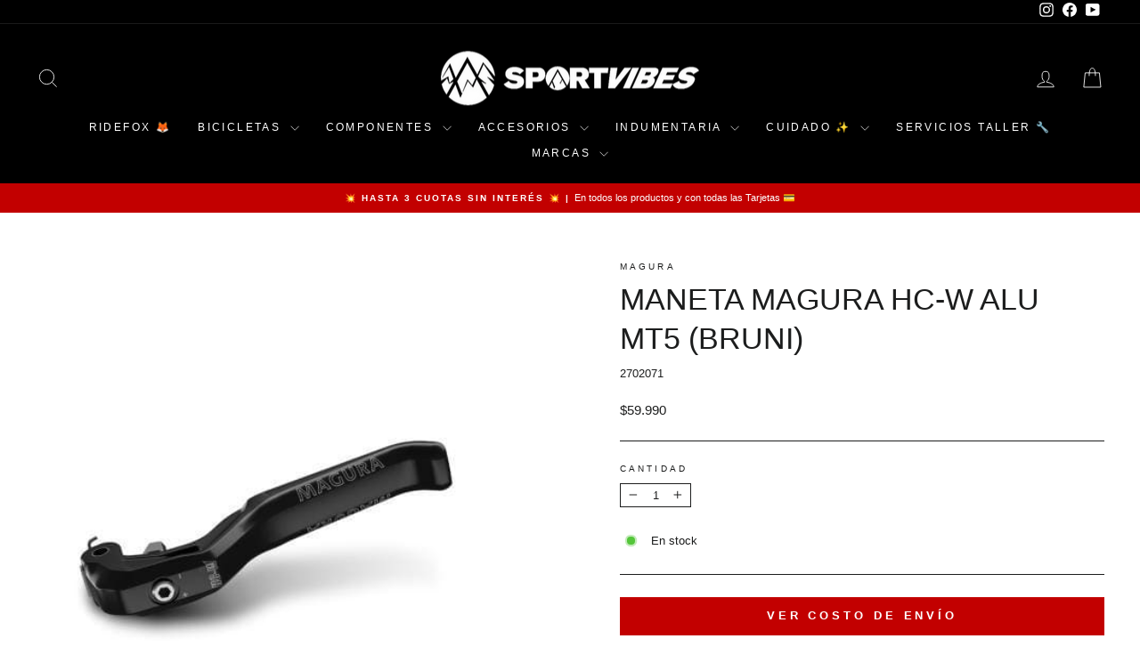

--- FILE ---
content_type: text/html; charset=utf-8
request_url: https://www.sportvibes.cl/products/maneta-magura-hc-w-alu-mt5-bruni
body_size: 62256
content:
<!doctype html>
<html class="no-js" lang="es" dir="ltr">
<head>
  <meta name="google-site-verification" content="nElDRPYEyjj67qrf6XAn4bqsqZXsseSJFNf-D2qwht8" />
  <meta charset="utf-8">
  <meta http-equiv="X-UA-Compatible" content="IE=edge,chrome=1">
  <meta name="viewport" content="width=device-width,initial-scale=1">
  <meta name="theme-color" content="#c20000">
  <link rel="canonical" href="https://www.sportvibes.cl/products/maneta-magura-hc-w-alu-mt5-bruni">
  <link rel="preconnect" href="https://cdn.shopify.com" crossorigin>
  <link rel="preconnect" href="https://fonts.shopifycdn.com" crossorigin>
  <link rel="dns-prefetch" href="https://productreviews.shopifycdn.com">
  <link rel="dns-prefetch" href="https://ajax.googleapis.com">
  <link rel="dns-prefetch" href="https://maps.googleapis.com">
  <link rel="dns-prefetch" href="https://maps.gstatic.com"><link rel="shortcut icon" href="//www.sportvibes.cl/cdn/shop/files/LOGO_SV_395X395_FAVICON_1d1eef1a-14ac-4178-b2ea-b9b3411b7fb3_32x32.png?v=1624474260" type="image/png" /><title>Maneta Magura Hc-W Alu Mt5 (Bruni) Repuestos Magura
&ndash; SPORTVIBES
</title>
<meta name="description" content="Inspirada en los requisitos del Campeón del Mundo de Downhill Loïc Bruni, la nueva hoja HC WIDE REACH ever (HC-W) está optimizada para manos grandes y ofrece un amplio ajuste del ancho de la palanca. compatible con los maestros de frenos Carbotecture® (MT Sport / MT4 / MT5 / MT TRAIL Sport desde el año 2015 ) Material:"><meta property="og:site_name" content="SPORTVIBES">
  <meta property="og:url" content="https://www.sportvibes.cl/products/maneta-magura-hc-w-alu-mt5-bruni">
  <meta property="og:title" content="Maneta Magura Hc-W Alu Mt5 (Bruni)">
  <meta property="og:type" content="product">
  <meta property="og:description" content="Inspirada en los requisitos del Campeón del Mundo de Downhill Loïc Bruni, la nueva hoja HC WIDE REACH ever (HC-W) está optimizada para manos grandes y ofrece un amplio ajuste del ancho de la palanca. compatible con los maestros de frenos Carbotecture® (MT Sport / MT4 / MT5 / MT TRAIL Sport desde el año 2015 ) Material:"><meta property="og:image" content="http://www.sportvibes.cl/cdn/shop/products/2702071_1eafaf95-ed73-4921-9c82-f71fe6a6adba.jpg?v=1625865497">
    <meta property="og:image:secure_url" content="https://www.sportvibes.cl/cdn/shop/products/2702071_1eafaf95-ed73-4921-9c82-f71fe6a6adba.jpg?v=1625865497">
    <meta property="og:image:width" content="500">
    <meta property="og:image:height" content="500"><meta name="twitter:site" content="@">
  <meta name="twitter:card" content="summary_large_image">
  <meta name="twitter:title" content="Maneta Magura Hc-W Alu Mt5 (Bruni)">
  <meta name="twitter:description" content="Inspirada en los requisitos del Campeón del Mundo de Downhill Loïc Bruni, la nueva hoja HC WIDE REACH ever (HC-W) está optimizada para manos grandes y ofrece un amplio ajuste del ancho de la palanca. compatible con los maestros de frenos Carbotecture® (MT Sport / MT4 / MT5 / MT TRAIL Sport desde el año 2015 ) Material:">
<style data-shopify>
  

  
  
  
</style><link href="//www.sportvibes.cl/cdn/shop/t/36/assets/theme.css?v=114656749056896688421764775343" rel="stylesheet" type="text/css" media="all" />
<style data-shopify>:root {
    --typeHeaderPrimary: "system_ui";
    --typeHeaderFallback: -apple-system, 'Segoe UI', Roboto, 'Helvetica Neue', 'Noto Sans', 'Liberation Sans', Arial, sans-serif, 'Apple Color Emoji', 'Segoe UI Emoji', 'Segoe UI Symbol', 'Noto Color Emoji';
    --typeHeaderSize: 40px;
    --typeHeaderWeight: 400;
    --typeHeaderLineHeight: 1.3;
    --typeHeaderSpacing: 0.0em;

    --typeBasePrimary:"system_ui";
    --typeBaseFallback:-apple-system, 'Segoe UI', Roboto, 'Helvetica Neue', 'Noto Sans', 'Liberation Sans', Arial, sans-serif, 'Apple Color Emoji', 'Segoe UI Emoji', 'Segoe UI Symbol', 'Noto Color Emoji';
    --typeBaseSize: 13px;
    --typeBaseWeight: 400;
    --typeBaseSpacing: 0.0em;
    --typeBaseLineHeight: 1.2;
    --typeBaselineHeightMinus01: 1.1;

    --typeCollectionTitle: 20px;

    --iconWeight: 2px;
    --iconLinecaps: miter;

    
        --buttonRadius: 0;
    

    --colorGridOverlayOpacity: 0.06;
    }

    .placeholder-content {
    background-image: linear-gradient(100deg, #ffffff 40%, #f7f7f7 63%, #ffffff 79%);
    }</style><script>
    document.documentElement.className = document.documentElement.className.replace('no-js', 'js');

    window.theme = window.theme || {};
    theme.routes = {
      home: "/",
      cart: "/cart.js",
      cartPage: "/cart",
      cartAdd: "/cart/add.js",
      cartChange: "/cart/change.js",
      search: "/search",
      predictiveSearch: "/search/suggest"
    };
    theme.strings = {
      soldOut: "Agotado",
      unavailable: "No disponible",
      inStockLabel: "En stock",
      oneStockLabel: "",
      otherStockLabel: "",
      willNotShipUntil: "Será enviado después [date]",
      willBeInStockAfter: "Estará disponible después [date]",
      waitingForStock: "Sin stock",
      savePrice: "[saved_amount]",
      cartEmpty: "Su carro actualmente está vacío.",
      cartTermsConfirmation: "Debe aceptar los términos y condiciones de venta para pagar",
      searchCollections: "Colecciones",
      searchPages: "Páginas",
      searchArticles: "Artículos",
      productFrom: "De ",
      maxQuantity: "Solo puedes tener [quantity] de [title] en tu carro."
    };
    theme.settings = {
      cartType: "drawer",
      isCustomerTemplate: false,
      moneyFormat: "${{ amount_no_decimals_with_comma_separator }}",
      saveType: "percent",
      productImageSize: "square",
      productImageCover: false,
      predictiveSearch: true,
      predictiveSearchType: null,
      predictiveSearchVendor: false,
      predictiveSearchPrice: false,
      quickView: true,
      themeName: 'Impulse',
      themeVersion: "7.4.0"
    };
  </script>

  <script>window.performance && window.performance.mark && window.performance.mark('shopify.content_for_header.start');</script><meta name="facebook-domain-verification" content="p34ok0honwjb865vdz8n63wjgtmxki">
<meta name="google-site-verification" content="qT-eRX0eV8G5f4EqeHVaBF-VO-Xx03gDrz3Y4oPSagk">
<meta id="shopify-digital-wallet" name="shopify-digital-wallet" content="/56782553286/digital_wallets/dialog">
<link rel="alternate" type="application/json+oembed" href="https://www.sportvibes.cl/products/maneta-magura-hc-w-alu-mt5-bruni.oembed">
<script async="async" src="/checkouts/internal/preloads.js?locale=es-CL"></script>
<script id="shopify-features" type="application/json">{"accessToken":"22cea5bda50e892a6027a6cf0127d523","betas":["rich-media-storefront-analytics"],"domain":"www.sportvibes.cl","predictiveSearch":true,"shopId":56782553286,"locale":"es"}</script>
<script>var Shopify = Shopify || {};
Shopify.shop = "sportvibescl.myshopify.com";
Shopify.locale = "es";
Shopify.currency = {"active":"CLP","rate":"1.0"};
Shopify.country = "CL";
Shopify.theme = {"name":" HALLOWEEN 2025","id":156007694548,"schema_name":"Impulse","schema_version":"7.4.0","theme_store_id":857,"role":"main"};
Shopify.theme.handle = "null";
Shopify.theme.style = {"id":null,"handle":null};
Shopify.cdnHost = "www.sportvibes.cl/cdn";
Shopify.routes = Shopify.routes || {};
Shopify.routes.root = "/";</script>
<script type="module">!function(o){(o.Shopify=o.Shopify||{}).modules=!0}(window);</script>
<script>!function(o){function n(){var o=[];function n(){o.push(Array.prototype.slice.apply(arguments))}return n.q=o,n}var t=o.Shopify=o.Shopify||{};t.loadFeatures=n(),t.autoloadFeatures=n()}(window);</script>
<script id="shop-js-analytics" type="application/json">{"pageType":"product"}</script>
<script defer="defer" async type="module" src="//www.sportvibes.cl/cdn/shopifycloud/shop-js/modules/v2/client.init-shop-cart-sync_BSQ69bm3.es.esm.js"></script>
<script defer="defer" async type="module" src="//www.sportvibes.cl/cdn/shopifycloud/shop-js/modules/v2/chunk.common_CIqZBrE6.esm.js"></script>
<script type="module">
  await import("//www.sportvibes.cl/cdn/shopifycloud/shop-js/modules/v2/client.init-shop-cart-sync_BSQ69bm3.es.esm.js");
await import("//www.sportvibes.cl/cdn/shopifycloud/shop-js/modules/v2/chunk.common_CIqZBrE6.esm.js");

  window.Shopify.SignInWithShop?.initShopCartSync?.({"fedCMEnabled":true,"windoidEnabled":true});

</script>
<script>(function() {
  var isLoaded = false;
  function asyncLoad() {
    if (isLoaded) return;
    isLoaded = true;
    var urls = ["https:\/\/loox.io\/widget\/VybS9tYVsc\/loox.1623956084614.js?shop=sportvibescl.myshopify.com","https:\/\/cdn.shopify.com\/s\/files\/1\/0567\/8255\/3286\/t\/14\/assets\/globo.formbuilder.init.js?v=1634322883\u0026shop=sportvibescl.myshopify.com","https:\/\/chimpstatic.com\/mcjs-connected\/js\/users\/c70b7c26410ba2c69d25fee6b\/daef34f3721d708ffe36654d8.js?shop=sportvibescl.myshopify.com","https:\/\/cdn.shopify.com\/s\/files\/1\/0567\/8255\/3286\/t\/23\/assets\/subscribe-it.js?v=1695979638\u0026shop=sportvibescl.myshopify.com","https:\/\/static.klaviyo.com\/onsite\/js\/RBwvzD\/klaviyo.js?company_id=RBwvzD\u0026shop=sportvibescl.myshopify.com","https:\/\/cdn.nfcube.com\/instafeed-595d1009d736dcc52b552e921c01a204.js?shop=sportvibescl.myshopify.com"];
    for (var i = 0; i < urls.length; i++) {
      var s = document.createElement('script');
      s.type = 'text/javascript';
      s.async = true;
      s.src = urls[i];
      var x = document.getElementsByTagName('script')[0];
      x.parentNode.insertBefore(s, x);
    }
  };
  if(window.attachEvent) {
    window.attachEvent('onload', asyncLoad);
  } else {
    window.addEventListener('load', asyncLoad, false);
  }
})();</script>
<script id="__st">var __st={"a":56782553286,"offset":-10800,"reqid":"09022205-c906-4a60-b3fe-e4209677940b-1768926285","pageurl":"www.sportvibes.cl\/products\/maneta-magura-hc-w-alu-mt5-bruni","u":"095ea7aff058","p":"product","rtyp":"product","rid":6749833986246};</script>
<script>window.ShopifyPaypalV4VisibilityTracking = true;</script>
<script id="captcha-bootstrap">!function(){'use strict';const t='contact',e='account',n='new_comment',o=[[t,t],['blogs',n],['comments',n],[t,'customer']],c=[[e,'customer_login'],[e,'guest_login'],[e,'recover_customer_password'],[e,'create_customer']],r=t=>t.map((([t,e])=>`form[action*='/${t}']:not([data-nocaptcha='true']) input[name='form_type'][value='${e}']`)).join(','),a=t=>()=>t?[...document.querySelectorAll(t)].map((t=>t.form)):[];function s(){const t=[...o],e=r(t);return a(e)}const i='password',u='form_key',d=['recaptcha-v3-token','g-recaptcha-response','h-captcha-response',i],f=()=>{try{return window.sessionStorage}catch{return}},m='__shopify_v',_=t=>t.elements[u];function p(t,e,n=!1){try{const o=window.sessionStorage,c=JSON.parse(o.getItem(e)),{data:r}=function(t){const{data:e,action:n}=t;return t[m]||n?{data:e,action:n}:{data:t,action:n}}(c);for(const[e,n]of Object.entries(r))t.elements[e]&&(t.elements[e].value=n);n&&o.removeItem(e)}catch(o){console.error('form repopulation failed',{error:o})}}const l='form_type',E='cptcha';function T(t){t.dataset[E]=!0}const w=window,h=w.document,L='Shopify',v='ce_forms',y='captcha';let A=!1;((t,e)=>{const n=(g='f06e6c50-85a8-45c8-87d0-21a2b65856fe',I='https://cdn.shopify.com/shopifycloud/storefront-forms-hcaptcha/ce_storefront_forms_captcha_hcaptcha.v1.5.2.iife.js',D={infoText:'Protegido por hCaptcha',privacyText:'Privacidad',termsText:'Términos'},(t,e,n)=>{const o=w[L][v],c=o.bindForm;if(c)return c(t,g,e,D).then(n);var r;o.q.push([[t,g,e,D],n]),r=I,A||(h.body.append(Object.assign(h.createElement('script'),{id:'captcha-provider',async:!0,src:r})),A=!0)});var g,I,D;w[L]=w[L]||{},w[L][v]=w[L][v]||{},w[L][v].q=[],w[L][y]=w[L][y]||{},w[L][y].protect=function(t,e){n(t,void 0,e),T(t)},Object.freeze(w[L][y]),function(t,e,n,w,h,L){const[v,y,A,g]=function(t,e,n){const i=e?o:[],u=t?c:[],d=[...i,...u],f=r(d),m=r(i),_=r(d.filter((([t,e])=>n.includes(e))));return[a(f),a(m),a(_),s()]}(w,h,L),I=t=>{const e=t.target;return e instanceof HTMLFormElement?e:e&&e.form},D=t=>v().includes(t);t.addEventListener('submit',(t=>{const e=I(t);if(!e)return;const n=D(e)&&!e.dataset.hcaptchaBound&&!e.dataset.recaptchaBound,o=_(e),c=g().includes(e)&&(!o||!o.value);(n||c)&&t.preventDefault(),c&&!n&&(function(t){try{if(!f())return;!function(t){const e=f();if(!e)return;const n=_(t);if(!n)return;const o=n.value;o&&e.removeItem(o)}(t);const e=Array.from(Array(32),(()=>Math.random().toString(36)[2])).join('');!function(t,e){_(t)||t.append(Object.assign(document.createElement('input'),{type:'hidden',name:u})),t.elements[u].value=e}(t,e),function(t,e){const n=f();if(!n)return;const o=[...t.querySelectorAll(`input[type='${i}']`)].map((({name:t})=>t)),c=[...d,...o],r={};for(const[a,s]of new FormData(t).entries())c.includes(a)||(r[a]=s);n.setItem(e,JSON.stringify({[m]:1,action:t.action,data:r}))}(t,e)}catch(e){console.error('failed to persist form',e)}}(e),e.submit())}));const S=(t,e)=>{t&&!t.dataset[E]&&(n(t,e.some((e=>e===t))),T(t))};for(const o of['focusin','change'])t.addEventListener(o,(t=>{const e=I(t);D(e)&&S(e,y())}));const B=e.get('form_key'),M=e.get(l),P=B&&M;t.addEventListener('DOMContentLoaded',(()=>{const t=y();if(P)for(const e of t)e.elements[l].value===M&&p(e,B);[...new Set([...A(),...v().filter((t=>'true'===t.dataset.shopifyCaptcha))])].forEach((e=>S(e,t)))}))}(h,new URLSearchParams(w.location.search),n,t,e,['guest_login'])})(!0,!0)}();</script>
<script integrity="sha256-4kQ18oKyAcykRKYeNunJcIwy7WH5gtpwJnB7kiuLZ1E=" data-source-attribution="shopify.loadfeatures" defer="defer" src="//www.sportvibes.cl/cdn/shopifycloud/storefront/assets/storefront/load_feature-a0a9edcb.js" crossorigin="anonymous"></script>
<script data-source-attribution="shopify.dynamic_checkout.dynamic.init">var Shopify=Shopify||{};Shopify.PaymentButton=Shopify.PaymentButton||{isStorefrontPortableWallets:!0,init:function(){window.Shopify.PaymentButton.init=function(){};var t=document.createElement("script");t.src="https://www.sportvibes.cl/cdn/shopifycloud/portable-wallets/latest/portable-wallets.es.js",t.type="module",document.head.appendChild(t)}};
</script>
<script data-source-attribution="shopify.dynamic_checkout.buyer_consent">
  function portableWalletsHideBuyerConsent(e){var t=document.getElementById("shopify-buyer-consent"),n=document.getElementById("shopify-subscription-policy-button");t&&n&&(t.classList.add("hidden"),t.setAttribute("aria-hidden","true"),n.removeEventListener("click",e))}function portableWalletsShowBuyerConsent(e){var t=document.getElementById("shopify-buyer-consent"),n=document.getElementById("shopify-subscription-policy-button");t&&n&&(t.classList.remove("hidden"),t.removeAttribute("aria-hidden"),n.addEventListener("click",e))}window.Shopify?.PaymentButton&&(window.Shopify.PaymentButton.hideBuyerConsent=portableWalletsHideBuyerConsent,window.Shopify.PaymentButton.showBuyerConsent=portableWalletsShowBuyerConsent);
</script>
<script data-source-attribution="shopify.dynamic_checkout.cart.bootstrap">document.addEventListener("DOMContentLoaded",(function(){function t(){return document.querySelector("shopify-accelerated-checkout-cart, shopify-accelerated-checkout")}if(t())Shopify.PaymentButton.init();else{new MutationObserver((function(e,n){t()&&(Shopify.PaymentButton.init(),n.disconnect())})).observe(document.body,{childList:!0,subtree:!0})}}));
</script>

<script>window.performance && window.performance.mark && window.performance.mark('shopify.content_for_header.end');</script>

  <script src="//www.sportvibes.cl/cdn/shop/t/36/assets/vendor-scripts-v11.js" defer="defer"></script><script src="//www.sportvibes.cl/cdn/shop/t/36/assets/theme.js?v=66447858802808184731761674481" defer="defer"></script>

	<script>var loox_global_hash = '1768566321159';</script><style>.loox-reviews-default { max-width: 1200px; margin: 0 auto; }.loox-rating .loox-icon { color:#e6c925; }
:root { --lxs-rating-icon-color: #e6c925; }</style>
<script type="text/javascript">
  window.Pop = window.Pop || {};
  window.Pop.common = window.Pop.common || {};
  window.Pop.common.shop = {
    permanent_domain: 'sportvibescl.myshopify.com',
    currency: "CLP",
    money_format: "${{ amount_no_decimals_with_comma_separator }}",
    id: 56782553286
  };
  

  window.Pop.common.template = 'product';
  window.Pop.common.cart = {};
  window.Pop.common.vapid_public_key = "BJuXCmrtTK335SuczdNVYrGVtP_WXn4jImChm49st7K7z7e8gxSZUKk4DhUpk8j2Xpiw5G4-ylNbMKLlKkUEU98=";
  window.Pop.global_config = {"asset_urls":{"loy":{},"rev":{},"pu":{"init_js":null},"widgets":{"init_js":"https:\/\/cdn.shopify.com\/s\/files\/1\/0194\/1736\/6592\/t\/1\/assets\/ba_widget_init.js?v=1728041536","modal_js":"https:\/\/cdn.shopify.com\/s\/files\/1\/0194\/1736\/6592\/t\/1\/assets\/ba_widget_modal.js?v=1728041538","modal_css":"https:\/\/cdn.shopify.com\/s\/files\/1\/0194\/1736\/6592\/t\/1\/assets\/ba_widget_modal.css?v=1654723622"},"forms":{},"global":{"helper_js":"https:\/\/cdn.shopify.com\/s\/files\/1\/0194\/1736\/6592\/t\/1\/assets\/ba_pop_tracking.js?v=1704919189"}},"proxy_paths":{"pop":"\/apps\/ba-pop","app_metrics":"\/apps\/ba-pop\/app_metrics","push_subscription":"\/apps\/ba-pop\/push"},"aat":["pop"],"pv":false,"sts":false,"bam":true,"batc":true,"base_money_format":"${{ amount_no_decimals_with_comma_separator }}","online_store_version":1,"loy_js_api_enabled":false,"shop":{"id":56782553286,"name":"SPORTVIBES","domain":"www.sportvibes.cl"}};
  window.Pop.widgets_config = {"id":21162,"active":false,"frequency_limit_amount":2,"frequency_limit_time_unit":"days","background_image":{"position":"none","widget_background_preview_url":""},"initial_state":{"body":"Pero todo puede ser aún mejor... ¡Inscríbete y obtén un 5% adicional en el total de tu compra! 🤫","title":"Comenzó el CYBER","cta_text":"Obtén tu descuento de 5% EXTRA acá","show_email":"true","action_text":"Guardando...","footer_text":"Te estás registrando para recibir correos electrónicos... pero tranquilo, puedes darte de baja en cualquier momento...","dismiss_text":"No Gracias ","email_placeholder":"Email Address","phone_placeholder":"Phone Number"},"success_state":{"body":"¡Ya tienes tu 5% EXTRA! Gracias por suscribirte, pronto recibirás grandes noticias y novedades  😎","title":"¡FELICITACIONES! 🎉","cta_text":"¡Apurate! Este código durará: 24hrs","cta_action":"dismiss","redirect_url":"","open_url_new_tab":"false"},"closed_state":{"action":"close_widget","font_size":"20","action_text":"GET 10% OFF","display_offset":"300","display_position":"left"},"error_state":{"submit_error":"Error al suscribirte, inténtalo de nuevo más tarde","invalid_email":"Por favor ingresa un email válido","error_subscribing":"Error al suscribirte, inténtalo de nuevo más tarde","already_registered":"Este correo ya se encuentra en nuestros registros","invalid_phone_number":"Please enter valid phone number!"},"trigger":{"action":"on_timer","delay_in_seconds":"5"},"colors":{"link_color":"#4FC3F7","sticky_bar_bg":"#C62828","cta_font_color":"#fff","body_font_color":"#000","sticky_bar_text":"#fff","background_color":"#fff","error_text_color":"#ff2626","title_font_color":"#000","footer_font_color":"#bbb","dismiss_font_color":"#bbb","cta_background_color":"#000","sticky_coupon_bar_bg":"#286ef8","error_text_background":"","sticky_coupon_bar_text":"#fff"},"sticky_coupon_bar":{"enabled":"false","message":"Don't forget to use your code"},"display_style":{"font":"Arial","size":"regular","align":"center"},"dismissable":true,"has_background":false,"opt_in_channels":["email"],"rules":[],"widget_css":".powered_by_rivo{\n  display: block;\n}\n.ba_widget_main_design {\n  background: #fff;\n}\n.ba_widget_content{text-align: center}\n.ba_widget_parent{\n  font-family: Arial;\n}\n.ba_widget_parent.background{\n}\n.ba_widget_left_content{\n}\n.ba_widget_right_content{\n}\n#ba_widget_cta_button:disabled{\n  background: #000cc;\n}\n#ba_widget_cta_button{\n  background: #000;\n  color: #fff;\n}\n#ba_widget_cta_button:after {\n  background: #000e0;\n}\n.ba_initial_state_title, .ba_success_state_title{\n  color: #000;\n}\n.ba_initial_state_body, .ba_success_state_body{\n  color: #000;\n}\n.ba_initial_state_dismiss_text{\n  color: #bbb;\n}\n.ba_initial_state_footer_text, .ba_initial_state_sms_agreement{\n  color: #bbb;\n}\n.ba_widget_error{\n  color: #ff2626;\n  background: ;\n}\n.ba_link_color{\n  color: #4FC3F7;\n}\n","custom_css":null,"logo":"https:\/\/d15d3imw3mjndz.cloudfront.net\/vizxbhjc6d3zz64cj49t1xbdjy12"};
</script>


<script type="text/javascript">
  

  (function() {
    //Global snippet for Email Popups
    //this is updated automatically - do not edit manually.
    document.addEventListener('DOMContentLoaded', function() {
      function loadScript(src, defer, done) {
        var js = document.createElement('script');
        js.src = src;
        js.defer = defer;
        js.onload = function(){done();};
        js.onerror = function(){
          done(new Error('Failed to load script ' + src));
        };
        document.head.appendChild(js);
      }

      function browserSupportsAllFeatures() {
        return window.Promise && window.fetch && window.Symbol;
      }

      if (browserSupportsAllFeatures()) {
        main();
      } else {
        loadScript('https://cdnjs.cloudflare.com/polyfill/v3/polyfill.min.js?features=Promise,fetch', true, main);
      }

      function loadAppScripts(){
        const popAppEmbedEnabled = document.getElementById("pop-app-embed-init");

        if (window.Pop.global_config.aat.includes("pop") && !popAppEmbedEnabled){
          loadScript(window.Pop.global_config.asset_urls.widgets.init_js, true, function(){});
        }
      }

      function main(err) {
        loadScript(window.Pop.global_config.asset_urls.global.helper_js, false, loadAppScripts);
      }
    });
  })();
</script>
















































































































<!-- BEGIN app block: shopify://apps/klaviyo-email-marketing-sms/blocks/klaviyo-onsite-embed/2632fe16-c075-4321-a88b-50b567f42507 -->












  <script async src="https://static.klaviyo.com/onsite/js/RBwvzD/klaviyo.js?company_id=RBwvzD"></script>
  <script>!function(){if(!window.klaviyo){window._klOnsite=window._klOnsite||[];try{window.klaviyo=new Proxy({},{get:function(n,i){return"push"===i?function(){var n;(n=window._klOnsite).push.apply(n,arguments)}:function(){for(var n=arguments.length,o=new Array(n),w=0;w<n;w++)o[w]=arguments[w];var t="function"==typeof o[o.length-1]?o.pop():void 0,e=new Promise((function(n){window._klOnsite.push([i].concat(o,[function(i){t&&t(i),n(i)}]))}));return e}}})}catch(n){window.klaviyo=window.klaviyo||[],window.klaviyo.push=function(){var n;(n=window._klOnsite).push.apply(n,arguments)}}}}();</script>

  
    <script id="viewed_product">
      if (item == null) {
        var _learnq = _learnq || [];

        var MetafieldReviews = null
        var MetafieldYotpoRating = null
        var MetafieldYotpoCount = null
        var MetafieldLooxRating = null
        var MetafieldLooxCount = null
        var okendoProduct = null
        var okendoProductReviewCount = null
        var okendoProductReviewAverageValue = null
        try {
          // The following fields are used for Customer Hub recently viewed in order to add reviews.
          // This information is not part of __kla_viewed. Instead, it is part of __kla_viewed_reviewed_items
          MetafieldReviews = {};
          MetafieldYotpoRating = null
          MetafieldYotpoCount = null
          MetafieldLooxRating = "5.0"
          MetafieldLooxCount = 2

          okendoProduct = null
          // If the okendo metafield is not legacy, it will error, which then requires the new json formatted data
          if (okendoProduct && 'error' in okendoProduct) {
            okendoProduct = null
          }
          okendoProductReviewCount = okendoProduct ? okendoProduct.reviewCount : null
          okendoProductReviewAverageValue = okendoProduct ? okendoProduct.reviewAverageValue : null
        } catch (error) {
          console.error('Error in Klaviyo onsite reviews tracking:', error);
        }

        var item = {
          Name: "Maneta Magura Hc-W Alu Mt5 (Bruni)",
          ProductID: 6749833986246,
          Categories: ["Componentes","CYBER 25","Cyber Octubre 2025 Magura","FELICES FIESTAS!","Frenos","Lo Mejor Para tu Bicicleta 🚲","MAGURA","Repuestos Frenos","Todo Frenos"],
          ImageURL: "https://www.sportvibes.cl/cdn/shop/products/2702071_1eafaf95-ed73-4921-9c82-f71fe6a6adba_grande.jpg?v=1625865497",
          URL: "https://www.sportvibes.cl/products/maneta-magura-hc-w-alu-mt5-bruni",
          Brand: "Magura",
          Price: "$59.990",
          Value: "59.990",
          CompareAtPrice: "$59.990"
        };
        _learnq.push(['track', 'Viewed Product', item]);
        _learnq.push(['trackViewedItem', {
          Title: item.Name,
          ItemId: item.ProductID,
          Categories: item.Categories,
          ImageUrl: item.ImageURL,
          Url: item.URL,
          Metadata: {
            Brand: item.Brand,
            Price: item.Price,
            Value: item.Value,
            CompareAtPrice: item.CompareAtPrice
          },
          metafields:{
            reviews: MetafieldReviews,
            yotpo:{
              rating: MetafieldYotpoRating,
              count: MetafieldYotpoCount,
            },
            loox:{
              rating: MetafieldLooxRating,
              count: MetafieldLooxCount,
            },
            okendo: {
              rating: okendoProductReviewAverageValue,
              count: okendoProductReviewCount,
            }
          }
        }]);
      }
    </script>
  




  <script>
    window.klaviyoReviewsProductDesignMode = false
  </script>







<!-- END app block --><!-- BEGIN app block: shopify://apps/pagefly-page-builder/blocks/app-embed/83e179f7-59a0-4589-8c66-c0dddf959200 -->

<!-- BEGIN app snippet: pagefly-cro-ab-testing-main -->







<script>
  ;(function () {
    const url = new URL(window.location)
    const viewParam = url.searchParams.get('view')
    if (viewParam && viewParam.includes('variant-pf-')) {
      url.searchParams.set('pf_v', viewParam)
      url.searchParams.delete('view')
      window.history.replaceState({}, '', url)
    }
  })()
</script>



<script type='module'>
  
  window.PAGEFLY_CRO = window.PAGEFLY_CRO || {}

  window.PAGEFLY_CRO['data_debug'] = {
    original_template_suffix: "all_products",
    allow_ab_test: false,
    ab_test_start_time: 0,
    ab_test_end_time: 0,
    today_date_time: 1768926285000,
  }
  window.PAGEFLY_CRO['GA4'] = { enabled: false}
</script>

<!-- END app snippet -->








  <script src='https://cdn.shopify.com/extensions/019bb4f9-aed6-78a3-be91-e9d44663e6bf/pagefly-page-builder-215/assets/pagefly-helper.js' defer='defer'></script>

  <script src='https://cdn.shopify.com/extensions/019bb4f9-aed6-78a3-be91-e9d44663e6bf/pagefly-page-builder-215/assets/pagefly-general-helper.js' defer='defer'></script>

  <script src='https://cdn.shopify.com/extensions/019bb4f9-aed6-78a3-be91-e9d44663e6bf/pagefly-page-builder-215/assets/pagefly-snap-slider.js' defer='defer'></script>

  <script src='https://cdn.shopify.com/extensions/019bb4f9-aed6-78a3-be91-e9d44663e6bf/pagefly-page-builder-215/assets/pagefly-slideshow-v3.js' defer='defer'></script>

  <script src='https://cdn.shopify.com/extensions/019bb4f9-aed6-78a3-be91-e9d44663e6bf/pagefly-page-builder-215/assets/pagefly-slideshow-v4.js' defer='defer'></script>

  <script src='https://cdn.shopify.com/extensions/019bb4f9-aed6-78a3-be91-e9d44663e6bf/pagefly-page-builder-215/assets/pagefly-glider.js' defer='defer'></script>

  <script src='https://cdn.shopify.com/extensions/019bb4f9-aed6-78a3-be91-e9d44663e6bf/pagefly-page-builder-215/assets/pagefly-slideshow-v1-v2.js' defer='defer'></script>

  <script src='https://cdn.shopify.com/extensions/019bb4f9-aed6-78a3-be91-e9d44663e6bf/pagefly-page-builder-215/assets/pagefly-product-media.js' defer='defer'></script>

  <script src='https://cdn.shopify.com/extensions/019bb4f9-aed6-78a3-be91-e9d44663e6bf/pagefly-page-builder-215/assets/pagefly-product.js' defer='defer'></script>


<script id='pagefly-helper-data' type='application/json'>
  {
    "page_optimization": {
      "assets_prefetching": false
    },
    "elements_asset_mapper": {
      "Accordion": "https://cdn.shopify.com/extensions/019bb4f9-aed6-78a3-be91-e9d44663e6bf/pagefly-page-builder-215/assets/pagefly-accordion.js",
      "Accordion3": "https://cdn.shopify.com/extensions/019bb4f9-aed6-78a3-be91-e9d44663e6bf/pagefly-page-builder-215/assets/pagefly-accordion3.js",
      "CountDown": "https://cdn.shopify.com/extensions/019bb4f9-aed6-78a3-be91-e9d44663e6bf/pagefly-page-builder-215/assets/pagefly-countdown.js",
      "GMap1": "https://cdn.shopify.com/extensions/019bb4f9-aed6-78a3-be91-e9d44663e6bf/pagefly-page-builder-215/assets/pagefly-gmap.js",
      "GMap2": "https://cdn.shopify.com/extensions/019bb4f9-aed6-78a3-be91-e9d44663e6bf/pagefly-page-builder-215/assets/pagefly-gmap.js",
      "GMapBasicV2": "https://cdn.shopify.com/extensions/019bb4f9-aed6-78a3-be91-e9d44663e6bf/pagefly-page-builder-215/assets/pagefly-gmap.js",
      "GMapAdvancedV2": "https://cdn.shopify.com/extensions/019bb4f9-aed6-78a3-be91-e9d44663e6bf/pagefly-page-builder-215/assets/pagefly-gmap.js",
      "HTML.Video": "https://cdn.shopify.com/extensions/019bb4f9-aed6-78a3-be91-e9d44663e6bf/pagefly-page-builder-215/assets/pagefly-htmlvideo.js",
      "HTML.Video2": "https://cdn.shopify.com/extensions/019bb4f9-aed6-78a3-be91-e9d44663e6bf/pagefly-page-builder-215/assets/pagefly-htmlvideo2.js",
      "HTML.Video3": "https://cdn.shopify.com/extensions/019bb4f9-aed6-78a3-be91-e9d44663e6bf/pagefly-page-builder-215/assets/pagefly-htmlvideo2.js",
      "BackgroundVideo": "https://cdn.shopify.com/extensions/019bb4f9-aed6-78a3-be91-e9d44663e6bf/pagefly-page-builder-215/assets/pagefly-htmlvideo2.js",
      "Instagram": "https://cdn.shopify.com/extensions/019bb4f9-aed6-78a3-be91-e9d44663e6bf/pagefly-page-builder-215/assets/pagefly-instagram.js",
      "Instagram2": "https://cdn.shopify.com/extensions/019bb4f9-aed6-78a3-be91-e9d44663e6bf/pagefly-page-builder-215/assets/pagefly-instagram.js",
      "Insta3": "https://cdn.shopify.com/extensions/019bb4f9-aed6-78a3-be91-e9d44663e6bf/pagefly-page-builder-215/assets/pagefly-instagram3.js",
      "Tabs": "https://cdn.shopify.com/extensions/019bb4f9-aed6-78a3-be91-e9d44663e6bf/pagefly-page-builder-215/assets/pagefly-tab.js",
      "Tabs3": "https://cdn.shopify.com/extensions/019bb4f9-aed6-78a3-be91-e9d44663e6bf/pagefly-page-builder-215/assets/pagefly-tab3.js",
      "ProductBox": "https://cdn.shopify.com/extensions/019bb4f9-aed6-78a3-be91-e9d44663e6bf/pagefly-page-builder-215/assets/pagefly-cart.js",
      "FBPageBox2": "https://cdn.shopify.com/extensions/019bb4f9-aed6-78a3-be91-e9d44663e6bf/pagefly-page-builder-215/assets/pagefly-facebook.js",
      "FBLikeButton2": "https://cdn.shopify.com/extensions/019bb4f9-aed6-78a3-be91-e9d44663e6bf/pagefly-page-builder-215/assets/pagefly-facebook.js",
      "TwitterFeed2": "https://cdn.shopify.com/extensions/019bb4f9-aed6-78a3-be91-e9d44663e6bf/pagefly-page-builder-215/assets/pagefly-twitter.js",
      "Paragraph4": "https://cdn.shopify.com/extensions/019bb4f9-aed6-78a3-be91-e9d44663e6bf/pagefly-page-builder-215/assets/pagefly-paragraph4.js",

      "AliReviews": "https://cdn.shopify.com/extensions/019bb4f9-aed6-78a3-be91-e9d44663e6bf/pagefly-page-builder-215/assets/pagefly-3rd-elements.js",
      "BackInStock": "https://cdn.shopify.com/extensions/019bb4f9-aed6-78a3-be91-e9d44663e6bf/pagefly-page-builder-215/assets/pagefly-3rd-elements.js",
      "GloboBackInStock": "https://cdn.shopify.com/extensions/019bb4f9-aed6-78a3-be91-e9d44663e6bf/pagefly-page-builder-215/assets/pagefly-3rd-elements.js",
      "GrowaveWishlist": "https://cdn.shopify.com/extensions/019bb4f9-aed6-78a3-be91-e9d44663e6bf/pagefly-page-builder-215/assets/pagefly-3rd-elements.js",
      "InfiniteOptionsShopPad": "https://cdn.shopify.com/extensions/019bb4f9-aed6-78a3-be91-e9d44663e6bf/pagefly-page-builder-215/assets/pagefly-3rd-elements.js",
      "InkybayProductPersonalizer": "https://cdn.shopify.com/extensions/019bb4f9-aed6-78a3-be91-e9d44663e6bf/pagefly-page-builder-215/assets/pagefly-3rd-elements.js",
      "LimeSpot": "https://cdn.shopify.com/extensions/019bb4f9-aed6-78a3-be91-e9d44663e6bf/pagefly-page-builder-215/assets/pagefly-3rd-elements.js",
      "Loox": "https://cdn.shopify.com/extensions/019bb4f9-aed6-78a3-be91-e9d44663e6bf/pagefly-page-builder-215/assets/pagefly-3rd-elements.js",
      "Opinew": "https://cdn.shopify.com/extensions/019bb4f9-aed6-78a3-be91-e9d44663e6bf/pagefly-page-builder-215/assets/pagefly-3rd-elements.js",
      "Powr": "https://cdn.shopify.com/extensions/019bb4f9-aed6-78a3-be91-e9d44663e6bf/pagefly-page-builder-215/assets/pagefly-3rd-elements.js",
      "ProductReviews": "https://cdn.shopify.com/extensions/019bb4f9-aed6-78a3-be91-e9d44663e6bf/pagefly-page-builder-215/assets/pagefly-3rd-elements.js",
      "PushOwl": "https://cdn.shopify.com/extensions/019bb4f9-aed6-78a3-be91-e9d44663e6bf/pagefly-page-builder-215/assets/pagefly-3rd-elements.js",
      "ReCharge": "https://cdn.shopify.com/extensions/019bb4f9-aed6-78a3-be91-e9d44663e6bf/pagefly-page-builder-215/assets/pagefly-3rd-elements.js",
      "Rivyo": "https://cdn.shopify.com/extensions/019bb4f9-aed6-78a3-be91-e9d44663e6bf/pagefly-page-builder-215/assets/pagefly-3rd-elements.js",
      "TrackingMore": "https://cdn.shopify.com/extensions/019bb4f9-aed6-78a3-be91-e9d44663e6bf/pagefly-page-builder-215/assets/pagefly-3rd-elements.js",
      "Vitals": "https://cdn.shopify.com/extensions/019bb4f9-aed6-78a3-be91-e9d44663e6bf/pagefly-page-builder-215/assets/pagefly-3rd-elements.js",
      "Wiser": "https://cdn.shopify.com/extensions/019bb4f9-aed6-78a3-be91-e9d44663e6bf/pagefly-page-builder-215/assets/pagefly-3rd-elements.js"
    },
    "custom_elements_mapper": {
      "pf-click-action-element": "https://cdn.shopify.com/extensions/019bb4f9-aed6-78a3-be91-e9d44663e6bf/pagefly-page-builder-215/assets/pagefly-click-action-element.js",
      "pf-dialog-element": "https://cdn.shopify.com/extensions/019bb4f9-aed6-78a3-be91-e9d44663e6bf/pagefly-page-builder-215/assets/pagefly-dialog-element.js"
    }
  }
</script>


<!-- END app block --><script src="https://cdn.shopify.com/extensions/b41074e5-57a8-4843-a6e6-1cf28f5b384a/appikon-back-in-stock-19/assets/subscribe_it_js.js" type="text/javascript" defer="defer"></script>
<link href="https://cdn.shopify.com/extensions/0199a438-2b43-7d72-ba8c-f8472dfb5cdc/promotion-popup-allnew-26/assets/popup-main.css" rel="stylesheet" type="text/css" media="all">
<link href="https://monorail-edge.shopifysvc.com" rel="dns-prefetch">
<script>(function(){if ("sendBeacon" in navigator && "performance" in window) {try {var session_token_from_headers = performance.getEntriesByType('navigation')[0].serverTiming.find(x => x.name == '_s').description;} catch {var session_token_from_headers = undefined;}var session_cookie_matches = document.cookie.match(/_shopify_s=([^;]*)/);var session_token_from_cookie = session_cookie_matches && session_cookie_matches.length === 2 ? session_cookie_matches[1] : "";var session_token = session_token_from_headers || session_token_from_cookie || "";function handle_abandonment_event(e) {var entries = performance.getEntries().filter(function(entry) {return /monorail-edge.shopifysvc.com/.test(entry.name);});if (!window.abandonment_tracked && entries.length === 0) {window.abandonment_tracked = true;var currentMs = Date.now();var navigation_start = performance.timing.navigationStart;var payload = {shop_id: 56782553286,url: window.location.href,navigation_start,duration: currentMs - navigation_start,session_token,page_type: "product"};window.navigator.sendBeacon("https://monorail-edge.shopifysvc.com/v1/produce", JSON.stringify({schema_id: "online_store_buyer_site_abandonment/1.1",payload: payload,metadata: {event_created_at_ms: currentMs,event_sent_at_ms: currentMs}}));}}window.addEventListener('pagehide', handle_abandonment_event);}}());</script>
<script id="web-pixels-manager-setup">(function e(e,d,r,n,o){if(void 0===o&&(o={}),!Boolean(null===(a=null===(i=window.Shopify)||void 0===i?void 0:i.analytics)||void 0===a?void 0:a.replayQueue)){var i,a;window.Shopify=window.Shopify||{};var t=window.Shopify;t.analytics=t.analytics||{};var s=t.analytics;s.replayQueue=[],s.publish=function(e,d,r){return s.replayQueue.push([e,d,r]),!0};try{self.performance.mark("wpm:start")}catch(e){}var l=function(){var e={modern:/Edge?\/(1{2}[4-9]|1[2-9]\d|[2-9]\d{2}|\d{4,})\.\d+(\.\d+|)|Firefox\/(1{2}[4-9]|1[2-9]\d|[2-9]\d{2}|\d{4,})\.\d+(\.\d+|)|Chrom(ium|e)\/(9{2}|\d{3,})\.\d+(\.\d+|)|(Maci|X1{2}).+ Version\/(15\.\d+|(1[6-9]|[2-9]\d|\d{3,})\.\d+)([,.]\d+|)( \(\w+\)|)( Mobile\/\w+|) Safari\/|Chrome.+OPR\/(9{2}|\d{3,})\.\d+\.\d+|(CPU[ +]OS|iPhone[ +]OS|CPU[ +]iPhone|CPU IPhone OS|CPU iPad OS)[ +]+(15[._]\d+|(1[6-9]|[2-9]\d|\d{3,})[._]\d+)([._]\d+|)|Android:?[ /-](13[3-9]|1[4-9]\d|[2-9]\d{2}|\d{4,})(\.\d+|)(\.\d+|)|Android.+Firefox\/(13[5-9]|1[4-9]\d|[2-9]\d{2}|\d{4,})\.\d+(\.\d+|)|Android.+Chrom(ium|e)\/(13[3-9]|1[4-9]\d|[2-9]\d{2}|\d{4,})\.\d+(\.\d+|)|SamsungBrowser\/([2-9]\d|\d{3,})\.\d+/,legacy:/Edge?\/(1[6-9]|[2-9]\d|\d{3,})\.\d+(\.\d+|)|Firefox\/(5[4-9]|[6-9]\d|\d{3,})\.\d+(\.\d+|)|Chrom(ium|e)\/(5[1-9]|[6-9]\d|\d{3,})\.\d+(\.\d+|)([\d.]+$|.*Safari\/(?![\d.]+ Edge\/[\d.]+$))|(Maci|X1{2}).+ Version\/(10\.\d+|(1[1-9]|[2-9]\d|\d{3,})\.\d+)([,.]\d+|)( \(\w+\)|)( Mobile\/\w+|) Safari\/|Chrome.+OPR\/(3[89]|[4-9]\d|\d{3,})\.\d+\.\d+|(CPU[ +]OS|iPhone[ +]OS|CPU[ +]iPhone|CPU IPhone OS|CPU iPad OS)[ +]+(10[._]\d+|(1[1-9]|[2-9]\d|\d{3,})[._]\d+)([._]\d+|)|Android:?[ /-](13[3-9]|1[4-9]\d|[2-9]\d{2}|\d{4,})(\.\d+|)(\.\d+|)|Mobile Safari.+OPR\/([89]\d|\d{3,})\.\d+\.\d+|Android.+Firefox\/(13[5-9]|1[4-9]\d|[2-9]\d{2}|\d{4,})\.\d+(\.\d+|)|Android.+Chrom(ium|e)\/(13[3-9]|1[4-9]\d|[2-9]\d{2}|\d{4,})\.\d+(\.\d+|)|Android.+(UC? ?Browser|UCWEB|U3)[ /]?(15\.([5-9]|\d{2,})|(1[6-9]|[2-9]\d|\d{3,})\.\d+)\.\d+|SamsungBrowser\/(5\.\d+|([6-9]|\d{2,})\.\d+)|Android.+MQ{2}Browser\/(14(\.(9|\d{2,})|)|(1[5-9]|[2-9]\d|\d{3,})(\.\d+|))(\.\d+|)|K[Aa][Ii]OS\/(3\.\d+|([4-9]|\d{2,})\.\d+)(\.\d+|)/},d=e.modern,r=e.legacy,n=navigator.userAgent;return n.match(d)?"modern":n.match(r)?"legacy":"unknown"}(),u="modern"===l?"modern":"legacy",c=(null!=n?n:{modern:"",legacy:""})[u],f=function(e){return[e.baseUrl,"/wpm","/b",e.hashVersion,"modern"===e.buildTarget?"m":"l",".js"].join("")}({baseUrl:d,hashVersion:r,buildTarget:u}),m=function(e){var d=e.version,r=e.bundleTarget,n=e.surface,o=e.pageUrl,i=e.monorailEndpoint;return{emit:function(e){var a=e.status,t=e.errorMsg,s=(new Date).getTime(),l=JSON.stringify({metadata:{event_sent_at_ms:s},events:[{schema_id:"web_pixels_manager_load/3.1",payload:{version:d,bundle_target:r,page_url:o,status:a,surface:n,error_msg:t},metadata:{event_created_at_ms:s}}]});if(!i)return console&&console.warn&&console.warn("[Web Pixels Manager] No Monorail endpoint provided, skipping logging."),!1;try{return self.navigator.sendBeacon.bind(self.navigator)(i,l)}catch(e){}var u=new XMLHttpRequest;try{return u.open("POST",i,!0),u.setRequestHeader("Content-Type","text/plain"),u.send(l),!0}catch(e){return console&&console.warn&&console.warn("[Web Pixels Manager] Got an unhandled error while logging to Monorail."),!1}}}}({version:r,bundleTarget:l,surface:e.surface,pageUrl:self.location.href,monorailEndpoint:e.monorailEndpoint});try{o.browserTarget=l,function(e){var d=e.src,r=e.async,n=void 0===r||r,o=e.onload,i=e.onerror,a=e.sri,t=e.scriptDataAttributes,s=void 0===t?{}:t,l=document.createElement("script"),u=document.querySelector("head"),c=document.querySelector("body");if(l.async=n,l.src=d,a&&(l.integrity=a,l.crossOrigin="anonymous"),s)for(var f in s)if(Object.prototype.hasOwnProperty.call(s,f))try{l.dataset[f]=s[f]}catch(e){}if(o&&l.addEventListener("load",o),i&&l.addEventListener("error",i),u)u.appendChild(l);else{if(!c)throw new Error("Did not find a head or body element to append the script");c.appendChild(l)}}({src:f,async:!0,onload:function(){if(!function(){var e,d;return Boolean(null===(d=null===(e=window.Shopify)||void 0===e?void 0:e.analytics)||void 0===d?void 0:d.initialized)}()){var d=window.webPixelsManager.init(e)||void 0;if(d){var r=window.Shopify.analytics;r.replayQueue.forEach((function(e){var r=e[0],n=e[1],o=e[2];d.publishCustomEvent(r,n,o)})),r.replayQueue=[],r.publish=d.publishCustomEvent,r.visitor=d.visitor,r.initialized=!0}}},onerror:function(){return m.emit({status:"failed",errorMsg:"".concat(f," has failed to load")})},sri:function(e){var d=/^sha384-[A-Za-z0-9+/=]+$/;return"string"==typeof e&&d.test(e)}(c)?c:"",scriptDataAttributes:o}),m.emit({status:"loading"})}catch(e){m.emit({status:"failed",errorMsg:(null==e?void 0:e.message)||"Unknown error"})}}})({shopId: 56782553286,storefrontBaseUrl: "https://www.sportvibes.cl",extensionsBaseUrl: "https://extensions.shopifycdn.com/cdn/shopifycloud/web-pixels-manager",monorailEndpoint: "https://monorail-edge.shopifysvc.com/unstable/produce_batch",surface: "storefront-renderer",enabledBetaFlags: ["2dca8a86"],webPixelsConfigList: [{"id":"1894088916","configuration":"{\"accountID\":\"RBwvzD\",\"webPixelConfig\":\"eyJlbmFibGVBZGRlZFRvQ2FydEV2ZW50cyI6IHRydWV9\"}","eventPayloadVersion":"v1","runtimeContext":"STRICT","scriptVersion":"524f6c1ee37bacdca7657a665bdca589","type":"APP","apiClientId":123074,"privacyPurposes":["ANALYTICS","MARKETING"],"dataSharingAdjustments":{"protectedCustomerApprovalScopes":["read_customer_address","read_customer_email","read_customer_name","read_customer_personal_data","read_customer_phone"]}},{"id":"1789165780","configuration":"{\"focusDuration\":\"3\"}","eventPayloadVersion":"v1","runtimeContext":"STRICT","scriptVersion":"5267644d2647fc677b620ee257b1625c","type":"APP","apiClientId":1743893,"privacyPurposes":["ANALYTICS","SALE_OF_DATA"],"dataSharingAdjustments":{"protectedCustomerApprovalScopes":["read_customer_personal_data"]}},{"id":"421101780","configuration":"{\"config\":\"{\\\"pixel_id\\\":\\\"G-GX6J3BW40F\\\",\\\"target_country\\\":\\\"CL\\\",\\\"gtag_events\\\":[{\\\"type\\\":\\\"search\\\",\\\"action_label\\\":[\\\"G-GX6J3BW40F\\\",\\\"AW-313254113\\\/LiYjCJyb9OwCEOHBr5UB\\\"]},{\\\"type\\\":\\\"begin_checkout\\\",\\\"action_label\\\":[\\\"G-GX6J3BW40F\\\",\\\"AW-313254113\\\/9h6hCJmb9OwCEOHBr5UB\\\"]},{\\\"type\\\":\\\"view_item\\\",\\\"action_label\\\":[\\\"G-GX6J3BW40F\\\",\\\"AW-313254113\\\/9gWBCJOb9OwCEOHBr5UB\\\",\\\"MC-53JR1HV9R8\\\"]},{\\\"type\\\":\\\"purchase\\\",\\\"action_label\\\":[\\\"G-GX6J3BW40F\\\",\\\"AW-313254113\\\/ritVCJCb9OwCEOHBr5UB\\\",\\\"MC-53JR1HV9R8\\\"]},{\\\"type\\\":\\\"page_view\\\",\\\"action_label\\\":[\\\"G-GX6J3BW40F\\\",\\\"AW-313254113\\\/TKthCI2b9OwCEOHBr5UB\\\",\\\"MC-53JR1HV9R8\\\"]},{\\\"type\\\":\\\"add_payment_info\\\",\\\"action_label\\\":[\\\"G-GX6J3BW40F\\\",\\\"AW-313254113\\\/Dcx7CJ-b9OwCEOHBr5UB\\\"]},{\\\"type\\\":\\\"add_to_cart\\\",\\\"action_label\\\":[\\\"G-GX6J3BW40F\\\",\\\"AW-313254113\\\/kFH9CJab9OwCEOHBr5UB\\\"]}],\\\"enable_monitoring_mode\\\":false}\"}","eventPayloadVersion":"v1","runtimeContext":"OPEN","scriptVersion":"b2a88bafab3e21179ed38636efcd8a93","type":"APP","apiClientId":1780363,"privacyPurposes":[],"dataSharingAdjustments":{"protectedCustomerApprovalScopes":["read_customer_address","read_customer_email","read_customer_name","read_customer_personal_data","read_customer_phone"]}},{"id":"131203284","configuration":"{\"pixel_id\":\"725954534824355\",\"pixel_type\":\"facebook_pixel\",\"metaapp_system_user_token\":\"-\"}","eventPayloadVersion":"v1","runtimeContext":"OPEN","scriptVersion":"ca16bc87fe92b6042fbaa3acc2fbdaa6","type":"APP","apiClientId":2329312,"privacyPurposes":["ANALYTICS","MARKETING","SALE_OF_DATA"],"dataSharingAdjustments":{"protectedCustomerApprovalScopes":["read_customer_address","read_customer_email","read_customer_name","read_customer_personal_data","read_customer_phone"]}},{"id":"shopify-app-pixel","configuration":"{}","eventPayloadVersion":"v1","runtimeContext":"STRICT","scriptVersion":"0450","apiClientId":"shopify-pixel","type":"APP","privacyPurposes":["ANALYTICS","MARKETING"]},{"id":"shopify-custom-pixel","eventPayloadVersion":"v1","runtimeContext":"LAX","scriptVersion":"0450","apiClientId":"shopify-pixel","type":"CUSTOM","privacyPurposes":["ANALYTICS","MARKETING"]}],isMerchantRequest: false,initData: {"shop":{"name":"SPORTVIBES","paymentSettings":{"currencyCode":"CLP"},"myshopifyDomain":"sportvibescl.myshopify.com","countryCode":"CL","storefrontUrl":"https:\/\/www.sportvibes.cl"},"customer":null,"cart":null,"checkout":null,"productVariants":[{"price":{"amount":59990.0,"currencyCode":"CLP"},"product":{"title":"Maneta Magura Hc-W Alu Mt5 (Bruni)","vendor":"Magura","id":"6749833986246","untranslatedTitle":"Maneta Magura Hc-W Alu Mt5 (Bruni)","url":"\/products\/maneta-magura-hc-w-alu-mt5-bruni","type":"Repuestos"},"id":"40110059847878","image":{"src":"\/\/www.sportvibes.cl\/cdn\/shop\/products\/2702071_1eafaf95-ed73-4921-9c82-f71fe6a6adba.jpg?v=1625865497"},"sku":"2702071","title":"Default Title","untranslatedTitle":"Default Title"}],"purchasingCompany":null},},"https://www.sportvibes.cl/cdn","fcfee988w5aeb613cpc8e4bc33m6693e112",{"modern":"","legacy":""},{"shopId":"56782553286","storefrontBaseUrl":"https:\/\/www.sportvibes.cl","extensionBaseUrl":"https:\/\/extensions.shopifycdn.com\/cdn\/shopifycloud\/web-pixels-manager","surface":"storefront-renderer","enabledBetaFlags":"[\"2dca8a86\"]","isMerchantRequest":"false","hashVersion":"fcfee988w5aeb613cpc8e4bc33m6693e112","publish":"custom","events":"[[\"page_viewed\",{}],[\"product_viewed\",{\"productVariant\":{\"price\":{\"amount\":59990.0,\"currencyCode\":\"CLP\"},\"product\":{\"title\":\"Maneta Magura Hc-W Alu Mt5 (Bruni)\",\"vendor\":\"Magura\",\"id\":\"6749833986246\",\"untranslatedTitle\":\"Maneta Magura Hc-W Alu Mt5 (Bruni)\",\"url\":\"\/products\/maneta-magura-hc-w-alu-mt5-bruni\",\"type\":\"Repuestos\"},\"id\":\"40110059847878\",\"image\":{\"src\":\"\/\/www.sportvibes.cl\/cdn\/shop\/products\/2702071_1eafaf95-ed73-4921-9c82-f71fe6a6adba.jpg?v=1625865497\"},\"sku\":\"2702071\",\"title\":\"Default Title\",\"untranslatedTitle\":\"Default Title\"}}]]"});</script><script>
  window.ShopifyAnalytics = window.ShopifyAnalytics || {};
  window.ShopifyAnalytics.meta = window.ShopifyAnalytics.meta || {};
  window.ShopifyAnalytics.meta.currency = 'CLP';
  var meta = {"product":{"id":6749833986246,"gid":"gid:\/\/shopify\/Product\/6749833986246","vendor":"Magura","type":"Repuestos","handle":"maneta-magura-hc-w-alu-mt5-bruni","variants":[{"id":40110059847878,"price":5999000,"name":"Maneta Magura Hc-W Alu Mt5 (Bruni)","public_title":null,"sku":"2702071"}],"remote":false},"page":{"pageType":"product","resourceType":"product","resourceId":6749833986246,"requestId":"09022205-c906-4a60-b3fe-e4209677940b-1768926285"}};
  for (var attr in meta) {
    window.ShopifyAnalytics.meta[attr] = meta[attr];
  }
</script>
<script class="analytics">
  (function () {
    var customDocumentWrite = function(content) {
      var jquery = null;

      if (window.jQuery) {
        jquery = window.jQuery;
      } else if (window.Checkout && window.Checkout.$) {
        jquery = window.Checkout.$;
      }

      if (jquery) {
        jquery('body').append(content);
      }
    };

    var hasLoggedConversion = function(token) {
      if (token) {
        return document.cookie.indexOf('loggedConversion=' + token) !== -1;
      }
      return false;
    }

    var setCookieIfConversion = function(token) {
      if (token) {
        var twoMonthsFromNow = new Date(Date.now());
        twoMonthsFromNow.setMonth(twoMonthsFromNow.getMonth() + 2);

        document.cookie = 'loggedConversion=' + token + '; expires=' + twoMonthsFromNow;
      }
    }

    var trekkie = window.ShopifyAnalytics.lib = window.trekkie = window.trekkie || [];
    if (trekkie.integrations) {
      return;
    }
    trekkie.methods = [
      'identify',
      'page',
      'ready',
      'track',
      'trackForm',
      'trackLink'
    ];
    trekkie.factory = function(method) {
      return function() {
        var args = Array.prototype.slice.call(arguments);
        args.unshift(method);
        trekkie.push(args);
        return trekkie;
      };
    };
    for (var i = 0; i < trekkie.methods.length; i++) {
      var key = trekkie.methods[i];
      trekkie[key] = trekkie.factory(key);
    }
    trekkie.load = function(config) {
      trekkie.config = config || {};
      trekkie.config.initialDocumentCookie = document.cookie;
      var first = document.getElementsByTagName('script')[0];
      var script = document.createElement('script');
      script.type = 'text/javascript';
      script.onerror = function(e) {
        var scriptFallback = document.createElement('script');
        scriptFallback.type = 'text/javascript';
        scriptFallback.onerror = function(error) {
                var Monorail = {
      produce: function produce(monorailDomain, schemaId, payload) {
        var currentMs = new Date().getTime();
        var event = {
          schema_id: schemaId,
          payload: payload,
          metadata: {
            event_created_at_ms: currentMs,
            event_sent_at_ms: currentMs
          }
        };
        return Monorail.sendRequest("https://" + monorailDomain + "/v1/produce", JSON.stringify(event));
      },
      sendRequest: function sendRequest(endpointUrl, payload) {
        // Try the sendBeacon API
        if (window && window.navigator && typeof window.navigator.sendBeacon === 'function' && typeof window.Blob === 'function' && !Monorail.isIos12()) {
          var blobData = new window.Blob([payload], {
            type: 'text/plain'
          });

          if (window.navigator.sendBeacon(endpointUrl, blobData)) {
            return true;
          } // sendBeacon was not successful

        } // XHR beacon

        var xhr = new XMLHttpRequest();

        try {
          xhr.open('POST', endpointUrl);
          xhr.setRequestHeader('Content-Type', 'text/plain');
          xhr.send(payload);
        } catch (e) {
          console.log(e);
        }

        return false;
      },
      isIos12: function isIos12() {
        return window.navigator.userAgent.lastIndexOf('iPhone; CPU iPhone OS 12_') !== -1 || window.navigator.userAgent.lastIndexOf('iPad; CPU OS 12_') !== -1;
      }
    };
    Monorail.produce('monorail-edge.shopifysvc.com',
      'trekkie_storefront_load_errors/1.1',
      {shop_id: 56782553286,
      theme_id: 156007694548,
      app_name: "storefront",
      context_url: window.location.href,
      source_url: "//www.sportvibes.cl/cdn/s/trekkie.storefront.cd680fe47e6c39ca5d5df5f0a32d569bc48c0f27.min.js"});

        };
        scriptFallback.async = true;
        scriptFallback.src = '//www.sportvibes.cl/cdn/s/trekkie.storefront.cd680fe47e6c39ca5d5df5f0a32d569bc48c0f27.min.js';
        first.parentNode.insertBefore(scriptFallback, first);
      };
      script.async = true;
      script.src = '//www.sportvibes.cl/cdn/s/trekkie.storefront.cd680fe47e6c39ca5d5df5f0a32d569bc48c0f27.min.js';
      first.parentNode.insertBefore(script, first);
    };
    trekkie.load(
      {"Trekkie":{"appName":"storefront","development":false,"defaultAttributes":{"shopId":56782553286,"isMerchantRequest":null,"themeId":156007694548,"themeCityHash":"14639478771767655163","contentLanguage":"es","currency":"CLP","eventMetadataId":"7e7a76d5-6b1d-4135-a625-34e005cbc27c"},"isServerSideCookieWritingEnabled":true,"monorailRegion":"shop_domain","enabledBetaFlags":["65f19447"]},"Session Attribution":{},"S2S":{"facebookCapiEnabled":true,"source":"trekkie-storefront-renderer","apiClientId":580111}}
    );

    var loaded = false;
    trekkie.ready(function() {
      if (loaded) return;
      loaded = true;

      window.ShopifyAnalytics.lib = window.trekkie;

      var originalDocumentWrite = document.write;
      document.write = customDocumentWrite;
      try { window.ShopifyAnalytics.merchantGoogleAnalytics.call(this); } catch(error) {};
      document.write = originalDocumentWrite;

      window.ShopifyAnalytics.lib.page(null,{"pageType":"product","resourceType":"product","resourceId":6749833986246,"requestId":"09022205-c906-4a60-b3fe-e4209677940b-1768926285","shopifyEmitted":true});

      var match = window.location.pathname.match(/checkouts\/(.+)\/(thank_you|post_purchase)/)
      var token = match? match[1]: undefined;
      if (!hasLoggedConversion(token)) {
        setCookieIfConversion(token);
        window.ShopifyAnalytics.lib.track("Viewed Product",{"currency":"CLP","variantId":40110059847878,"productId":6749833986246,"productGid":"gid:\/\/shopify\/Product\/6749833986246","name":"Maneta Magura Hc-W Alu Mt5 (Bruni)","price":"59990","sku":"2702071","brand":"Magura","variant":null,"category":"Repuestos","nonInteraction":true,"remote":false},undefined,undefined,{"shopifyEmitted":true});
      window.ShopifyAnalytics.lib.track("monorail:\/\/trekkie_storefront_viewed_product\/1.1",{"currency":"CLP","variantId":40110059847878,"productId":6749833986246,"productGid":"gid:\/\/shopify\/Product\/6749833986246","name":"Maneta Magura Hc-W Alu Mt5 (Bruni)","price":"59990","sku":"2702071","brand":"Magura","variant":null,"category":"Repuestos","nonInteraction":true,"remote":false,"referer":"https:\/\/www.sportvibes.cl\/products\/maneta-magura-hc-w-alu-mt5-bruni"});
      }
    });


        var eventsListenerScript = document.createElement('script');
        eventsListenerScript.async = true;
        eventsListenerScript.src = "//www.sportvibes.cl/cdn/shopifycloud/storefront/assets/shop_events_listener-3da45d37.js";
        document.getElementsByTagName('head')[0].appendChild(eventsListenerScript);

})();</script>
  <script>
  if (!window.ga || (window.ga && typeof window.ga !== 'function')) {
    window.ga = function ga() {
      (window.ga.q = window.ga.q || []).push(arguments);
      if (window.Shopify && window.Shopify.analytics && typeof window.Shopify.analytics.publish === 'function') {
        window.Shopify.analytics.publish("ga_stub_called", {}, {sendTo: "google_osp_migration"});
      }
      console.error("Shopify's Google Analytics stub called with:", Array.from(arguments), "\nSee https://help.shopify.com/manual/promoting-marketing/pixels/pixel-migration#google for more information.");
    };
    if (window.Shopify && window.Shopify.analytics && typeof window.Shopify.analytics.publish === 'function') {
      window.Shopify.analytics.publish("ga_stub_initialized", {}, {sendTo: "google_osp_migration"});
    }
  }
</script>
<script
  defer
  src="https://www.sportvibes.cl/cdn/shopifycloud/perf-kit/shopify-perf-kit-3.0.4.min.js"
  data-application="storefront-renderer"
  data-shop-id="56782553286"
  data-render-region="gcp-us-central1"
  data-page-type="product"
  data-theme-instance-id="156007694548"
  data-theme-name="Impulse"
  data-theme-version="7.4.0"
  data-monorail-region="shop_domain"
  data-resource-timing-sampling-rate="10"
  data-shs="true"
  data-shs-beacon="true"
  data-shs-export-with-fetch="true"
  data-shs-logs-sample-rate="1"
  data-shs-beacon-endpoint="https://www.sportvibes.cl/api/collect"
></script>
</head>

<body class="template-product" data-center-text="true" data-button_style="square" data-type_header_capitalize="true" data-type_headers_align_text="true" data-type_product_capitalize="true" data-swatch_style="round" >

  <a class="in-page-link visually-hidden skip-link" href="#MainContent">Ir directamente al contenido</a>

  <div id="PageContainer" class="page-container">
    <div class="transition-body"><!-- BEGIN sections: header-group -->
<div id="shopify-section-sections--20671655837908__header" class="shopify-section shopify-section-group-header-group">

<div id="NavDrawer" class="drawer drawer--left">
  <div class="drawer__contents">
    <div class="drawer__fixed-header">
      <div class="drawer__header appear-animation appear-delay-1">
        <div class="h2 drawer__title"></div>
        <div class="drawer__close">
          <button type="button" class="drawer__close-button js-drawer-close">
            <svg aria-hidden="true" focusable="false" role="presentation" class="icon icon-close" viewBox="0 0 64 64"><title>icon-X</title><path d="m19 17.61 27.12 27.13m0-27.12L19 44.74"/></svg>
            <span class="icon__fallback-text">Cerrar menú</span>
          </button>
        </div>
      </div>
    </div>
    <div class="drawer__scrollable">
      <ul class="mobile-nav" role="navigation" aria-label="Primary"><li class="mobile-nav__item appear-animation appear-delay-2"><a href="/collections/fox-suspensiones/HORQUILLAS-SHOCKS" class="mobile-nav__link mobile-nav__link--top-level">RIDEFOX  🦊</a></li><li class="mobile-nav__item appear-animation appear-delay-3"><div class="mobile-nav__has-sublist"><a href="/collections/bicicletas"
                    class="mobile-nav__link mobile-nav__link--top-level"
                    id="Label-collections-bicicletas2"
                    >
                    Bicicletas
                  </a>
                  <div class="mobile-nav__toggle">
                    <button type="button"
                      aria-controls="Linklist-collections-bicicletas2"
                      aria-labelledby="Label-collections-bicicletas2"
                      class="collapsible-trigger collapsible--auto-height"><span class="collapsible-trigger__icon collapsible-trigger__icon--open" role="presentation">
  <svg aria-hidden="true" focusable="false" role="presentation" class="icon icon--wide icon-chevron-down" viewBox="0 0 28 16"><path d="m1.57 1.59 12.76 12.77L27.1 1.59" stroke-width="2" stroke="#000" fill="none"/></svg>
</span>
</button>
                  </div></div><div id="Linklist-collections-bicicletas2"
                class="mobile-nav__sublist collapsible-content collapsible-content--all"
                >
                <div class="collapsible-content__inner">
                  <ul class="mobile-nav__sublist"><li class="mobile-nav__item">
                        <div class="mobile-nav__child-item"><a href="/collections/bicicletas"
                              class="mobile-nav__link"
                              id="Sublabel-collections-bicicletas1"
                              >
                              Marcas
                            </a><button type="button"
                              aria-controls="Sublinklist-collections-bicicletas2-collections-bicicletas1"
                              aria-labelledby="Sublabel-collections-bicicletas1"
                              class="collapsible-trigger"><span class="collapsible-trigger__icon collapsible-trigger__icon--circle collapsible-trigger__icon--open" role="presentation">
  <svg aria-hidden="true" focusable="false" role="presentation" class="icon icon--wide icon-chevron-down" viewBox="0 0 28 16"><path d="m1.57 1.59 12.76 12.77L27.1 1.59" stroke-width="2" stroke="#000" fill="none"/></svg>
</span>
</button></div><div
                            id="Sublinklist-collections-bicicletas2-collections-bicicletas1"
                            aria-labelledby="Sublabel-collections-bicicletas1"
                            class="mobile-nav__sublist collapsible-content collapsible-content--all"
                            >
                            <div class="collapsible-content__inner">
                              <ul class="mobile-nav__grandchildlist"><li class="mobile-nav__item">
                                    <a href="/pages/tr-2026" class="mobile-nav__link">
                                      Transition
                                    </a>
                                  </li><li class="mobile-nav__item">
                                    <a href="/collections/forbidden" class="mobile-nav__link">
                                      Forbidden
                                    </a>
                                  </li><li class="mobile-nav__item">
                                    <a href="/collections/patrol" class="mobile-nav__link">
                                      Patrol
                                    </a>
                                  </li><li class="mobile-nav__item">
                                    <a href="/collections/dominate" class="mobile-nav__link">
                                      Dominate
                                    </a>
                                  </li></ul>
                            </div>
                          </div></li><li class="mobile-nav__item">
                        <div class="mobile-nav__child-item"><a href="/collections/bicicletas"
                              class="mobile-nav__link"
                              id="Sublabel-collections-bicicletas2"
                              >
                              Categorías
                            </a><button type="button"
                              aria-controls="Sublinklist-collections-bicicletas2-collections-bicicletas2"
                              aria-labelledby="Sublabel-collections-bicicletas2"
                              class="collapsible-trigger"><span class="collapsible-trigger__icon collapsible-trigger__icon--circle collapsible-trigger__icon--open" role="presentation">
  <svg aria-hidden="true" focusable="false" role="presentation" class="icon icon--wide icon-chevron-down" viewBox="0 0 28 16"><path d="m1.57 1.59 12.76 12.77L27.1 1.59" stroke-width="2" stroke="#000" fill="none"/></svg>
</span>
</button></div><div
                            id="Sublinklist-collections-bicicletas2-collections-bicicletas2"
                            aria-labelledby="Sublabel-collections-bicicletas2"
                            class="mobile-nav__sublist collapsible-content collapsible-content--all"
                            >
                            <div class="collapsible-content__inner">
                              <ul class="mobile-nav__grandchildlist"><li class="mobile-nav__item">
                                    <a href="/collections/transition-gravity" class="mobile-nav__link">
                                      Descenso 190 a 200 de recorrido
                                    </a>
                                  </li><li class="mobile-nav__item">
                                    <a href="/collections/transition-electricas" class="mobile-nav__link">
                                      Eléctricas ⚡
                                    </a>
                                  </li><li class="mobile-nav__item">
                                    <a href="/collections/patrol-kids" class="mobile-nav__link">
                                      MTB niños
                                    </a>
                                  </li><li class="mobile-nav__item">
                                    <a href="/collections/transition-enduro" class="mobile-nav__link">
                                      Enduro 155 a 170 de recorrido
                                    </a>
                                  </li><li class="mobile-nav__item">
                                    <a href="/collections/transition-trail" class="mobile-nav__link">
                                      All Mountain 134 a 150 de recorrido
                                    </a>
                                  </li><li class="mobile-nav__item">
                                    <a href="/collections/forbidden" class="mobile-nav__link">
                                      Solo Cuadros
                                    </a>
                                  </li></ul>
                            </div>
                          </div></li></ul>
                </div>
              </div></li><li class="mobile-nav__item appear-animation appear-delay-4"><div class="mobile-nav__has-sublist"><a href="/collections/componentes"
                    class="mobile-nav__link mobile-nav__link--top-level"
                    id="Label-collections-componentes3"
                    >
                    Componentes
                  </a>
                  <div class="mobile-nav__toggle">
                    <button type="button"
                      aria-controls="Linklist-collections-componentes3"
                      aria-labelledby="Label-collections-componentes3"
                      class="collapsible-trigger collapsible--auto-height"><span class="collapsible-trigger__icon collapsible-trigger__icon--open" role="presentation">
  <svg aria-hidden="true" focusable="false" role="presentation" class="icon icon--wide icon-chevron-down" viewBox="0 0 28 16"><path d="m1.57 1.59 12.76 12.77L27.1 1.59" stroke-width="2" stroke="#000" fill="none"/></svg>
</span>
</button>
                  </div></div><div id="Linklist-collections-componentes3"
                class="mobile-nav__sublist collapsible-content collapsible-content--all"
                >
                <div class="collapsible-content__inner">
                  <ul class="mobile-nav__sublist"><li class="mobile-nav__item">
                        <div class="mobile-nav__child-item"><a href="/collections/todo-frenos"
                              class="mobile-nav__link"
                              id="Sublabel-collections-todo-frenos1"
                              >
                              Frenos
                            </a><button type="button"
                              aria-controls="Sublinklist-collections-componentes3-collections-todo-frenos1"
                              aria-labelledby="Sublabel-collections-todo-frenos1"
                              class="collapsible-trigger"><span class="collapsible-trigger__icon collapsible-trigger__icon--circle collapsible-trigger__icon--open" role="presentation">
  <svg aria-hidden="true" focusable="false" role="presentation" class="icon icon--wide icon-chevron-down" viewBox="0 0 28 16"><path d="m1.57 1.59 12.76 12.77L27.1 1.59" stroke-width="2" stroke="#000" fill="none"/></svg>
</span>
</button></div><div
                            id="Sublinklist-collections-componentes3-collections-todo-frenos1"
                            aria-labelledby="Sublabel-collections-todo-frenos1"
                            class="mobile-nav__sublist collapsible-content collapsible-content--all"
                            >
                            <div class="collapsible-content__inner">
                              <ul class="mobile-nav__grandchildlist"><li class="mobile-nav__item">
                                    <a href="/collections/frenos-completos" class="mobile-nav__link">
                                      Frenos Completos 💛
                                    </a>
                                  </li><li class="mobile-nav__item">
                                    <a href="/collections/rotores" class="mobile-nav__link">
                                      Rotores
                                    </a>
                                  </li><li class="mobile-nav__item">
                                    <a href="/collections/pastilas" class="mobile-nav__link">
                                      Pastillas
                                    </a>
                                  </li><li class="mobile-nav__item">
                                    <a href="/collections/kit-sangrado" class="mobile-nav__link">
                                      Kit Sangrado
                                    </a>
                                  </li><li class="mobile-nav__item">
                                    <a href="/collections/repuestos-frenos" class="mobile-nav__link">
                                      Repuestos Frenos
                                    </a>
                                  </li><li class="mobile-nav__item">
                                    <a href="/collections/accesorios-clamps" class="mobile-nav__link">
                                      Accesorios / Clams
                                    </a>
                                  </li><li class="mobile-nav__item">
                                    <a href="/collections/adaptador-freno" class="mobile-nav__link">
                                      Adaptadores Frenos
                                    </a>
                                  </li></ul>
                            </div>
                          </div></li><li class="mobile-nav__item">
                        <div class="mobile-nav__child-item"><a href="/collections/ruedas-mazas"
                              class="mobile-nav__link"
                              id="Sublabel-collections-ruedas-mazas2"
                              >
                              Ruedas / Mazas
                            </a><button type="button"
                              aria-controls="Sublinklist-collections-componentes3-collections-ruedas-mazas2"
                              aria-labelledby="Sublabel-collections-ruedas-mazas2"
                              class="collapsible-trigger"><span class="collapsible-trigger__icon collapsible-trigger__icon--circle collapsible-trigger__icon--open" role="presentation">
  <svg aria-hidden="true" focusable="false" role="presentation" class="icon icon--wide icon-chevron-down" viewBox="0 0 28 16"><path d="m1.57 1.59 12.76 12.77L27.1 1.59" stroke-width="2" stroke="#000" fill="none"/></svg>
</span>
</button></div><div
                            id="Sublinklist-collections-componentes3-collections-ruedas-mazas2"
                            aria-labelledby="Sublabel-collections-ruedas-mazas2"
                            class="mobile-nav__sublist collapsible-content collapsible-content--all"
                            >
                            <div class="collapsible-content__inner">
                              <ul class="mobile-nav__grandchildlist"><li class="mobile-nav__item">
                                    <a href="/collections/neumaticos" class="mobile-nav__link">
                                      Neumáticos
                                    </a>
                                  </li><li class="mobile-nav__item">
                                    <a href="/collections/camaras" class="mobile-nav__link">
                                      Cámaras
                                    </a>
                                  </li><li class="mobile-nav__item">
                                    <a href="/collections/ruedas-completas" class="mobile-nav__link">
                                      Ruedas Completas
                                    </a>
                                  </li><li class="mobile-nav__item">
                                    <a href="/collections/mazas" class="mobile-nav__link">
                                      Mazas
                                    </a>
                                  </li><li class="mobile-nav__item">
                                    <a href="/collections/llantas" class="mobile-nav__link">
                                      Llantas
                                    </a>
                                  </li><li class="mobile-nav__item">
                                    <a href="/collections/rayos" class="mobile-nav__link">
                                      Rayos
                                    </a>
                                  </li><li class="mobile-nav__item">
                                    <a href="/collections/nipples" class="mobile-nav__link">
                                      Nipples
                                    </a>
                                  </li><li class="mobile-nav__item">
                                    <a href="/collections/cinta-tubular" class="mobile-nav__link">
                                      Cinta Tubular
                                    </a>
                                  </li><li class="mobile-nav__item">
                                    <a href="/collections/liquido-tubular" class="mobile-nav__link">
                                      Líquido Tubular
                                    </a>
                                  </li><li class="mobile-nav__item">
                                    <a href="/collections/herramientas-ruedas" class="mobile-nav__link">
                                      Herramientas
                                    </a>
                                  </li><li class="mobile-nav__item">
                                    <a href="/collections/repuestos-mazas" class="mobile-nav__link">
                                      Repuestos Mazas
                                    </a>
                                  </li><li class="mobile-nav__item">
                                    <a href="/collections/repuestos-ruedas" class="mobile-nav__link">
                                      Repuestos Ruedas
                                    </a>
                                  </li><li class="mobile-nav__item">
                                    <a href="/collections/ejes" class="mobile-nav__link">
                                      Ejes
                                    </a>
                                  </li></ul>
                            </div>
                          </div></li><li class="mobile-nav__item">
                        <div class="mobile-nav__child-item"><a href="/collections/direccion-manillar"
                              class="mobile-nav__link"
                              id="Sublabel-collections-direccion-manillar3"
                              >
                              Dirección / Manillar
                            </a><button type="button"
                              aria-controls="Sublinklist-collections-componentes3-collections-direccion-manillar3"
                              aria-labelledby="Sublabel-collections-direccion-manillar3"
                              class="collapsible-trigger"><span class="collapsible-trigger__icon collapsible-trigger__icon--circle collapsible-trigger__icon--open" role="presentation">
  <svg aria-hidden="true" focusable="false" role="presentation" class="icon icon--wide icon-chevron-down" viewBox="0 0 28 16"><path d="m1.57 1.59 12.76 12.77L27.1 1.59" stroke-width="2" stroke="#000" fill="none"/></svg>
</span>
</button></div><div
                            id="Sublinklist-collections-componentes3-collections-direccion-manillar3"
                            aria-labelledby="Sublabel-collections-direccion-manillar3"
                            class="mobile-nav__sublist collapsible-content collapsible-content--all"
                            >
                            <div class="collapsible-content__inner">
                              <ul class="mobile-nav__grandchildlist"><li class="mobile-nav__item">
                                    <a href="/collections/suspensiones" class="mobile-nav__link">
                                      Suspensiones 💥
                                    </a>
                                  </li><li class="mobile-nav__item">
                                    <a href="/collections/juegos-de-direccion" class="mobile-nav__link">
                                      Juegos de dirección
                                    </a>
                                  </li><li class="mobile-nav__item">
                                    <a href="/collections/manubrios" class="mobile-nav__link">
                                      Manubrios
                                    </a>
                                  </li><li class="mobile-nav__item">
                                    <a href="/collections/tee" class="mobile-nav__link">
                                      Tee
                                    </a>
                                  </li><li class="mobile-nav__item">
                                    <a href="/collections/punos" class="mobile-nav__link">
                                      Puños
                                    </a>
                                  </li><li class="mobile-nav__item">
                                    <a href="/collections/matchmaker" class="mobile-nav__link">
                                      Shiftmix / Clamps
                                    </a>
                                  </li><li class="mobile-nav__item">
                                    <a href="/collections/espaciadores" class="mobile-nav__link">
                                      Espaciadores
                                    </a>
                                  </li><li class="mobile-nav__item">
                                    <a href="/collections/tapa-direccion" class="mobile-nav__link">
                                      Tapa Dirección
                                    </a>
                                  </li></ul>
                            </div>
                          </div></li><li class="mobile-nav__item">
                        <div class="mobile-nav__child-item"><a href="/collections/transmision"
                              class="mobile-nav__link"
                              id="Sublabel-collections-transmision4"
                              >
                              Transmisión
                            </a><button type="button"
                              aria-controls="Sublinklist-collections-componentes3-collections-transmision4"
                              aria-labelledby="Sublabel-collections-transmision4"
                              class="collapsible-trigger"><span class="collapsible-trigger__icon collapsible-trigger__icon--circle collapsible-trigger__icon--open" role="presentation">
  <svg aria-hidden="true" focusable="false" role="presentation" class="icon icon--wide icon-chevron-down" viewBox="0 0 28 16"><path d="m1.57 1.59 12.76 12.77L27.1 1.59" stroke-width="2" stroke="#000" fill="none"/></svg>
</span>
</button></div><div
                            id="Sublinklist-collections-componentes3-collections-transmision4"
                            aria-labelledby="Sublabel-collections-transmision4"
                            class="mobile-nav__sublist collapsible-content collapsible-content--all"
                            >
                            <div class="collapsible-content__inner">
                              <ul class="mobile-nav__grandchildlist"><li class="mobile-nav__item">
                                    <a href="/collections/bielas-mtb" class="mobile-nav__link">
                                      Bielas MTB
                                    </a>
                                  </li><li class="mobile-nav__item">
                                    <a href="/collections/coronas-mtb" class="mobile-nav__link">
                                      Coronas MTB
                                    </a>
                                  </li><li class="mobile-nav__item">
                                    <a href="/collections/bielas-ruta" class="mobile-nav__link">
                                      Bielas Ruta
                                    </a>
                                  </li><li class="mobile-nav__item">
                                    <a href="/collections/coronas-ruta" class="mobile-nav__link">
                                      Coronas Ruta
                                    </a>
                                  </li><li class="mobile-nav__item">
                                    <a href="/collections/motores" class="mobile-nav__link">
                                      Motores
                                    </a>
                                  </li><li class="mobile-nav__item">
                                    <a href="/collections/pedales" class="mobile-nav__link">
                                      Pedales
                                    </a>
                                  </li><li class="mobile-nav__item">
                                    <a href="/collections/shifter" class="mobile-nav__link">
                                      Shifter
                                    </a>
                                  </li><li class="mobile-nav__item">
                                    <a href="/collections/cambios" class="mobile-nav__link">
                                      Cambios
                                    </a>
                                  </li><li class="mobile-nav__item">
                                    <a href="/collections/cadenas" class="mobile-nav__link">
                                      Cadenas
                                    </a>
                                  </li><li class="mobile-nav__item">
                                    <a href="/collections/pinones" class="mobile-nav__link">
                                      Piñones
                                    </a>
                                  </li><li class="mobile-nav__item">
                                    <a href="/collections/grupos-completos" class="mobile-nav__link">
                                      Grupos Completos
                                    </a>
                                  </li><li class="mobile-nav__item">
                                    <a href="/collections/repuestos-transmision" class="mobile-nav__link">
                                      Repuestos Transmisión
                                    </a>
                                  </li></ul>
                            </div>
                          </div></li><li class="mobile-nav__item">
                        <div class="mobile-nav__child-item"><a href="/collections/sillines-tubos"
                              class="mobile-nav__link"
                              id="Sublabel-collections-sillines-tubos5"
                              >
                              Sillines / Tubos
                            </a><button type="button"
                              aria-controls="Sublinklist-collections-componentes3-collections-sillines-tubos5"
                              aria-labelledby="Sublabel-collections-sillines-tubos5"
                              class="collapsible-trigger"><span class="collapsible-trigger__icon collapsible-trigger__icon--circle collapsible-trigger__icon--open" role="presentation">
  <svg aria-hidden="true" focusable="false" role="presentation" class="icon icon--wide icon-chevron-down" viewBox="0 0 28 16"><path d="m1.57 1.59 12.76 12.77L27.1 1.59" stroke-width="2" stroke="#000" fill="none"/></svg>
</span>
</button></div><div
                            id="Sublinklist-collections-componentes3-collections-sillines-tubos5"
                            aria-labelledby="Sublabel-collections-sillines-tubos5"
                            class="mobile-nav__sublist collapsible-content collapsible-content--all"
                            >
                            <div class="collapsible-content__inner">
                              <ul class="mobile-nav__grandchildlist"><li class="mobile-nav__item">
                                    <a href="/collections/asientos" class="mobile-nav__link">
                                      Asientos
                                    </a>
                                  </li><li class="mobile-nav__item">
                                    <a href="/collections/tubos-de-asiento" class="mobile-nav__link">
                                      Tubos de Asiento
                                    </a>
                                  </li><li class="mobile-nav__item">
                                    <a href="/collections/tubos-retractiles" class="mobile-nav__link">
                                      Tubos Retráctiles
                                    </a>
                                  </li><li class="mobile-nav__item">
                                    <a href="/collections/comandos-dropper" class="mobile-nav__link">
                                      Comandos Dropper
                                    </a>
                                  </li><li class="mobile-nav__item">
                                    <a href="/collections/adaptadores-1" class="mobile-nav__link">
                                      Adaptadores
                                    </a>
                                  </li><li class="mobile-nav__item">
                                    <a href="/collections/collerines" class="mobile-nav__link">
                                      Collerines
                                    </a>
                                  </li><li class="mobile-nav__item">
                                    <a href="/collections/repuestos-sillines-tubos" class="mobile-nav__link">
                                      Repuestos Sillines / Tubos
                                    </a>
                                  </li></ul>
                            </div>
                          </div></li></ul>
                </div>
              </div></li><li class="mobile-nav__item appear-animation appear-delay-5"><div class="mobile-nav__has-sublist"><a href="/collections/accesorios"
                    class="mobile-nav__link mobile-nav__link--top-level"
                    id="Label-collections-accesorios4"
                    >
                    Accesorios
                  </a>
                  <div class="mobile-nav__toggle">
                    <button type="button"
                      aria-controls="Linklist-collections-accesorios4"
                      aria-labelledby="Label-collections-accesorios4"
                      class="collapsible-trigger collapsible--auto-height"><span class="collapsible-trigger__icon collapsible-trigger__icon--open" role="presentation">
  <svg aria-hidden="true" focusable="false" role="presentation" class="icon icon--wide icon-chevron-down" viewBox="0 0 28 16"><path d="m1.57 1.59 12.76 12.77L27.1 1.59" stroke-width="2" stroke="#000" fill="none"/></svg>
</span>
</button>
                  </div></div><div id="Linklist-collections-accesorios4"
                class="mobile-nav__sublist collapsible-content collapsible-content--all"
                >
                <div class="collapsible-content__inner">
                  <ul class="mobile-nav__sublist"><li class="mobile-nav__item">
                        <div class="mobile-nav__child-item"><a href="/collections/correas-de-arrastre"
                              class="mobile-nav__link"
                              id="Sublabel-collections-correas-de-arrastre1"
                              >
                              Correas de Arrastre
                            </a></div></li><li class="mobile-nav__item">
                        <div class="mobile-nav__child-item"><a href="/collections/caramagiolas"
                              class="mobile-nav__link"
                              id="Sublabel-collections-caramagiolas2"
                              >
                              Caramagiolas
                            </a></div></li><li class="mobile-nav__item">
                        <div class="mobile-nav__child-item"><a href="/collections/occam-designs-straps"
                              class="mobile-nav__link"
                              id="Sublabel-collections-occam-designs-straps3"
                              >
                              Occam Straps
                            </a></div></li><li class="mobile-nav__item">
                        <div class="mobile-nav__child-item"><a href="/collections/bombines"
                              class="mobile-nav__link"
                              id="Sublabel-collections-bombines4"
                              >
                              Bombines
                            </a></div></li><li class="mobile-nav__item">
                        <div class="mobile-nav__child-item"><a href="/collections/proteccion-cuadro"
                              class="mobile-nav__link"
                              id="Sublabel-collections-proteccion-cuadro5"
                              >
                              Protección Cuadro
                            </a></div></li><li class="mobile-nav__item">
                        <div class="mobile-nav__child-item"><a href="/collections/herramientas-1"
                              class="mobile-nav__link"
                              id="Sublabel-collections-herramientas-16"
                              >
                              Herramientas
                            </a></div></li><li class="mobile-nav__item">
                        <div class="mobile-nav__child-item"><a href="/collections/valvulas-1"
                              class="mobile-nav__link"
                              id="Sublabel-collections-valvulas-17"
                              >
                              Válvulas
                            </a></div></li><li class="mobile-nav__item">
                        <div class="mobile-nav__child-item"><a href="/collections/tapa-barros"
                              class="mobile-nav__link"
                              id="Sublabel-collections-tapa-barros8"
                              >
                              Tapabarros
                            </a></div></li><li class="mobile-nav__item">
                        <div class="mobile-nav__child-item"><a href="/collections/guia-cadenas"
                              class="mobile-nav__link"
                              id="Sublabel-collections-guia-cadenas9"
                              >
                              Guía Cadenas
                            </a></div></li><li class="mobile-nav__item">
                        <div class="mobile-nav__child-item"><a href="/collections/mochilas"
                              class="mobile-nav__link"
                              id="Sublabel-collections-mochilas10"
                              >
                              Mochilas
                            </a></div></li><li class="mobile-nav__item">
                        <div class="mobile-nav__child-item"><a href="/collections/pads-cumbre-pickup"
                              class="mobile-nav__link"
                              id="Sublabel-collections-pads-cumbre-pickup11"
                              >
                              Pads / Cubre Pickup
                            </a></div></li></ul>
                </div>
              </div></li><li class="mobile-nav__item appear-animation appear-delay-6"><div class="mobile-nav__has-sublist"><a href="/collections/indumentaria"
                    class="mobile-nav__link mobile-nav__link--top-level"
                    id="Label-collections-indumentaria5"
                    >
                    Indumentaria
                  </a>
                  <div class="mobile-nav__toggle">
                    <button type="button"
                      aria-controls="Linklist-collections-indumentaria5"
                      aria-labelledby="Label-collections-indumentaria5"
                      class="collapsible-trigger collapsible--auto-height"><span class="collapsible-trigger__icon collapsible-trigger__icon--open" role="presentation">
  <svg aria-hidden="true" focusable="false" role="presentation" class="icon icon--wide icon-chevron-down" viewBox="0 0 28 16"><path d="m1.57 1.59 12.76 12.77L27.1 1.59" stroke-width="2" stroke="#000" fill="none"/></svg>
</span>
</button>
                  </div></div><div id="Linklist-collections-indumentaria5"
                class="mobile-nav__sublist collapsible-content collapsible-content--all"
                >
                <div class="collapsible-content__inner">
                  <ul class="mobile-nav__sublist"><li class="mobile-nav__item">
                        <div class="mobile-nav__child-item"><a href="/collections/ropa"
                              class="mobile-nav__link"
                              id="Sublabel-collections-ropa1"
                              >
                              Ropa
                            </a><button type="button"
                              aria-controls="Sublinklist-collections-indumentaria5-collections-ropa1"
                              aria-labelledby="Sublabel-collections-ropa1"
                              class="collapsible-trigger"><span class="collapsible-trigger__icon collapsible-trigger__icon--circle collapsible-trigger__icon--open" role="presentation">
  <svg aria-hidden="true" focusable="false" role="presentation" class="icon icon--wide icon-chevron-down" viewBox="0 0 28 16"><path d="m1.57 1.59 12.76 12.77L27.1 1.59" stroke-width="2" stroke="#000" fill="none"/></svg>
</span>
</button></div><div
                            id="Sublinklist-collections-indumentaria5-collections-ropa1"
                            aria-labelledby="Sublabel-collections-ropa1"
                            class="mobile-nav__sublist collapsible-content collapsible-content--all"
                            >
                            <div class="collapsible-content__inner">
                              <ul class="mobile-nav__grandchildlist"><li class="mobile-nav__item">
                                    <a href="/collections/gorros" class="mobile-nav__link">
                                      Gorros
                                    </a>
                                  </li><li class="mobile-nav__item">
                                    <a href="/collections/bandanas" class="mobile-nav__link">
                                      Bandanas
                                    </a>
                                  </li><li class="mobile-nav__item">
                                    <a href="/collections/tricotas" class="mobile-nav__link">
                                      Tricotas
                                    </a>
                                  </li><li class="mobile-nav__item">
                                    <a href="/collections/cortavientos" class="mobile-nav__link">
                                      Cortavientos
                                    </a>
                                  </li><li class="mobile-nav__item">
                                    <a href="/collections/poleras" class="mobile-nav__link">
                                      Poleras
                                    </a>
                                  </li><li class="mobile-nav__item">
                                    <a href="/collections/camisas" class="mobile-nav__link">
                                      Camisas
                                    </a>
                                  </li><li class="mobile-nav__item">
                                    <a href="/collections/shorts-y-pantalones" class="mobile-nav__link">
                                      Shorts y Pantalones
                                    </a>
                                  </li><li class="mobile-nav__item">
                                    <a href="/collections/calcetines" class="mobile-nav__link">
                                      Calcetines
                                    </a>
                                  </li><li class="mobile-nav__item">
                                    <a href="/collections/ride-concepts" class="mobile-nav__link">
                                      Zapatillas
                                    </a>
                                  </li></ul>
                            </div>
                          </div></li><li class="mobile-nav__item">
                        <div class="mobile-nav__child-item"><a href="/collections/protecciones"
                              class="mobile-nav__link"
                              id="Sublabel-collections-protecciones2"
                              >
                              Protecciones
                            </a><button type="button"
                              aria-controls="Sublinklist-collections-indumentaria5-collections-protecciones2"
                              aria-labelledby="Sublabel-collections-protecciones2"
                              class="collapsible-trigger"><span class="collapsible-trigger__icon collapsible-trigger__icon--circle collapsible-trigger__icon--open" role="presentation">
  <svg aria-hidden="true" focusable="false" role="presentation" class="icon icon--wide icon-chevron-down" viewBox="0 0 28 16"><path d="m1.57 1.59 12.76 12.77L27.1 1.59" stroke-width="2" stroke="#000" fill="none"/></svg>
</span>
</button></div><div
                            id="Sublinklist-collections-indumentaria5-collections-protecciones2"
                            aria-labelledby="Sublabel-collections-protecciones2"
                            class="mobile-nav__sublist collapsible-content collapsible-content--all"
                            >
                            <div class="collapsible-content__inner">
                              <ul class="mobile-nav__grandchildlist"><li class="mobile-nav__item">
                                    <a href="/collections/cascos" class="mobile-nav__link">
                                      Cascos
                                    </a>
                                  </li><li class="mobile-nav__item">
                                    <a href="/collections/pit-viper" class="mobile-nav__link">
                                      Lentes
                                    </a>
                                  </li><li class="mobile-nav__item">
                                    <a href="/collections/guantes" class="mobile-nav__link">
                                      Guantes
                                    </a>
                                  </li><li class="mobile-nav__item">
                                    <a href="/collections/rodilleras" class="mobile-nav__link">
                                      Rodilleras
                                    </a>
                                  </li><li class="mobile-nav__item">
                                    <a href="/collections/coderas" class="mobile-nav__link">
                                      Coderas
                                    </a>
                                  </li></ul>
                            </div>
                          </div></li></ul>
                </div>
              </div></li><li class="mobile-nav__item appear-animation appear-delay-7"><div class="mobile-nav__has-sublist"><a href="/collections/taller-cuidado"
                    class="mobile-nav__link mobile-nav__link--top-level"
                    id="Label-collections-taller-cuidado6"
                    >
                    Cuidado ✨ 
                  </a>
                  <div class="mobile-nav__toggle">
                    <button type="button"
                      aria-controls="Linklist-collections-taller-cuidado6"
                      aria-labelledby="Label-collections-taller-cuidado6"
                      class="collapsible-trigger collapsible--auto-height"><span class="collapsible-trigger__icon collapsible-trigger__icon--open" role="presentation">
  <svg aria-hidden="true" focusable="false" role="presentation" class="icon icon--wide icon-chevron-down" viewBox="0 0 28 16"><path d="m1.57 1.59 12.76 12.77L27.1 1.59" stroke-width="2" stroke="#000" fill="none"/></svg>
</span>
</button>
                  </div></div><div id="Linklist-collections-taller-cuidado6"
                class="mobile-nav__sublist collapsible-content collapsible-content--all"
                >
                <div class="collapsible-content__inner">
                  <ul class="mobile-nav__sublist"><li class="mobile-nav__item">
                        <div class="mobile-nav__child-item"><a href="/collections/lezyne-tools"
                              class="mobile-nav__link"
                              id="Sublabel-collections-lezyne-tools1"
                              >
                              Herramientas
                            </a><button type="button"
                              aria-controls="Sublinklist-collections-taller-cuidado6-collections-lezyne-tools1"
                              aria-labelledby="Sublabel-collections-lezyne-tools1"
                              class="collapsible-trigger"><span class="collapsible-trigger__icon collapsible-trigger__icon--circle collapsible-trigger__icon--open" role="presentation">
  <svg aria-hidden="true" focusable="false" role="presentation" class="icon icon--wide icon-chevron-down" viewBox="0 0 28 16"><path d="m1.57 1.59 12.76 12.77L27.1 1.59" stroke-width="2" stroke="#000" fill="none"/></svg>
</span>
</button></div><div
                            id="Sublinklist-collections-taller-cuidado6-collections-lezyne-tools1"
                            aria-labelledby="Sublabel-collections-lezyne-tools1"
                            class="mobile-nav__sublist collapsible-content collapsible-content--all"
                            >
                            <div class="collapsible-content__inner">
                              <ul class="mobile-nav__grandchildlist"><li class="mobile-nav__item">
                                    <a href="/collections/multi-tools" class="mobile-nav__link">
                                      Herramientas/Tools
                                    </a>
                                  </li><li class="mobile-nav__item">
                                    <a href="/collections/bombines" class="mobile-nav__link">
                                      Bombines
                                    </a>
                                  </li><li class="mobile-nav__item">
                                    <a href="/collections/co2-kit" class="mobile-nav__link">
                                      CO2 Kits
                                    </a>
                                  </li><li class="mobile-nav__item">
                                    <a href="/collections/kit-tubular" class="mobile-nav__link">
                                      Reparación Tubular
                                    </a>
                                  </li></ul>
                            </div>
                          </div></li><li class="mobile-nav__item">
                        <div class="mobile-nav__child-item"><a href="/collections/dumonde-tech"
                              class="mobile-nav__link"
                              id="Sublabel-collections-dumonde-tech2"
                              >
                              Lubricación y Limpieza
                            </a><button type="button"
                              aria-controls="Sublinklist-collections-taller-cuidado6-collections-dumonde-tech2"
                              aria-labelledby="Sublabel-collections-dumonde-tech2"
                              class="collapsible-trigger"><span class="collapsible-trigger__icon collapsible-trigger__icon--circle collapsible-trigger__icon--open" role="presentation">
  <svg aria-hidden="true" focusable="false" role="presentation" class="icon icon--wide icon-chevron-down" viewBox="0 0 28 16"><path d="m1.57 1.59 12.76 12.77L27.1 1.59" stroke-width="2" stroke="#000" fill="none"/></svg>
</span>
</button></div><div
                            id="Sublinklist-collections-taller-cuidado6-collections-dumonde-tech2"
                            aria-labelledby="Sublabel-collections-dumonde-tech2"
                            class="mobile-nav__sublist collapsible-content collapsible-content--all"
                            >
                            <div class="collapsible-content__inner">
                              <ul class="mobile-nav__grandchildlist"><li class="mobile-nav__item">
                                    <a href="/collections/dumonde-tech" class="mobile-nav__link">
                                      Lubricantes
                                    </a>
                                  </li><li class="mobile-nav__item">
                                    <a href="/collections/lubricantes-transmision" class="mobile-nav__link">
                                      Lubricantes Transmisión
                                    </a>
                                  </li><li class="mobile-nav__item">
                                    <a href="/collections/lubricantes-mazas" class="mobile-nav__link">
                                      Lubricantes Mazas
                                    </a>
                                  </li><li class="mobile-nav__item">
                                    <a href="/collections/grasa-mazas" class="mobile-nav__link">
                                      Grasa Mazas
                                    </a>
                                  </li><li class="mobile-nav__item">
                                    <a href="/collections/grasa-montaje" class="mobile-nav__link">
                                      Grasa Montaje
                                    </a>
                                  </li><li class="mobile-nav__item">
                                    <a href="/collections/desengrasantes" class="mobile-nav__link">
                                      Desengrasantes
                                    </a>
                                  </li></ul>
                            </div>
                          </div></li><li class="mobile-nav__item">
                        <div class="mobile-nav__child-item"><a href="/collections/repuestos-frenos"
                              class="mobile-nav__link"
                              id="Sublabel-collections-repuestos-frenos3"
                              >
                              Reparación Frenos
                            </a><button type="button"
                              aria-controls="Sublinklist-collections-taller-cuidado6-collections-repuestos-frenos3"
                              aria-labelledby="Sublabel-collections-repuestos-frenos3"
                              class="collapsible-trigger"><span class="collapsible-trigger__icon collapsible-trigger__icon--circle collapsible-trigger__icon--open" role="presentation">
  <svg aria-hidden="true" focusable="false" role="presentation" class="icon icon--wide icon-chevron-down" viewBox="0 0 28 16"><path d="m1.57 1.59 12.76 12.77L27.1 1.59" stroke-width="2" stroke="#000" fill="none"/></svg>
</span>
</button></div><div
                            id="Sublinklist-collections-taller-cuidado6-collections-repuestos-frenos3"
                            aria-labelledby="Sublabel-collections-repuestos-frenos3"
                            class="mobile-nav__sublist collapsible-content collapsible-content--all"
                            >
                            <div class="collapsible-content__inner">
                              <ul class="mobile-nav__grandchildlist"><li class="mobile-nav__item">
                                    <a href="/collections/kit-sangrado" class="mobile-nav__link">
                                      Kit Sangrado
                                    </a>
                                  </li><li class="mobile-nav__item">
                                    <a href="/search" class="mobile-nav__link">
                                      Bombas y Levers
                                    </a>
                                  </li><li class="mobile-nav__item">
                                    <a href="/search" class="mobile-nav__link">
                                      Pastillas de Freno
                                    </a>
                                  </li><li class="mobile-nav__item">
                                    <a href="/search" class="mobile-nav__link">
                                      Magura Royal Blood
                                    </a>
                                  </li><li class="mobile-nav__item">
                                    <a href="/search" class="mobile-nav__link">
                                      Repuestos Magura
                                    </a>
                                  </li><li class="mobile-nav__item">
                                    <a href="/search" class="mobile-nav__link">
                                      Accesorios Magura
                                    </a>
                                  </li></ul>
                            </div>
                          </div></li><li class="mobile-nav__item">
                        <div class="mobile-nav__child-item"><a href="/collections/repuestos-ruedas"
                              class="mobile-nav__link"
                              id="Sublabel-collections-repuestos-ruedas4"
                              >
                              Reparación Ruedas
                            </a><button type="button"
                              aria-controls="Sublinklist-collections-taller-cuidado6-collections-repuestos-ruedas4"
                              aria-labelledby="Sublabel-collections-repuestos-ruedas4"
                              class="collapsible-trigger"><span class="collapsible-trigger__icon collapsible-trigger__icon--circle collapsible-trigger__icon--open" role="presentation">
  <svg aria-hidden="true" focusable="false" role="presentation" class="icon icon--wide icon-chevron-down" viewBox="0 0 28 16"><path d="m1.57 1.59 12.76 12.77L27.1 1.59" stroke-width="2" stroke="#000" fill="none"/></svg>
</span>
</button></div><div
                            id="Sublinklist-collections-taller-cuidado6-collections-repuestos-ruedas4"
                            aria-labelledby="Sublabel-collections-repuestos-ruedas4"
                            class="mobile-nav__sublist collapsible-content collapsible-content--all"
                            >
                            <div class="collapsible-content__inner">
                              <ul class="mobile-nav__grandchildlist"><li class="mobile-nav__item">
                                    <a href="/collections/kit-tubular" class="mobile-nav__link">
                                      Kit Reparación Tubular
                                    </a>
                                  </li><li class="mobile-nav__item">
                                    <a href="/collections/liquido-tubular" class="mobile-nav__link">
                                      Líquido Tubular
                                    </a>
                                  </li><li class="mobile-nav__item">
                                    <a href="/collections/valvulas-1" class="mobile-nav__link">
                                      Válvulas
                                    </a>
                                  </li><li class="mobile-nav__item">
                                    <a href="/collections/cinta-tubular" class="mobile-nav__link">
                                      Cinta Tubular
                                    </a>
                                  </li><li class="mobile-nav__item">
                                    <a href="/collections/repuestos-mazas" class="mobile-nav__link">
                                      Repuestos Industry Nine
                                    </a>
                                  </li><li class="mobile-nav__item">
                                    <a href="/collections/pillar" class="mobile-nav__link">
                                      Rayos y Nipples
                                    </a>
                                  </li></ul>
                            </div>
                          </div></li><li class="mobile-nav__item">
                        <div class="mobile-nav__child-item"><a href="/collections/herramientas-1"
                              class="mobile-nav__link"
                              id="Sublabel-collections-herramientas-15"
                              >
                              Otros Accesorios y Repuestos
                            </a><button type="button"
                              aria-controls="Sublinklist-collections-taller-cuidado6-collections-herramientas-15"
                              aria-labelledby="Sublabel-collections-herramientas-15"
                              class="collapsible-trigger"><span class="collapsible-trigger__icon collapsible-trigger__icon--circle collapsible-trigger__icon--open" role="presentation">
  <svg aria-hidden="true" focusable="false" role="presentation" class="icon icon--wide icon-chevron-down" viewBox="0 0 28 16"><path d="m1.57 1.59 12.76 12.77L27.1 1.59" stroke-width="2" stroke="#000" fill="none"/></svg>
</span>
</button></div><div
                            id="Sublinklist-collections-taller-cuidado6-collections-herramientas-15"
                            aria-labelledby="Sublabel-collections-herramientas-15"
                            class="mobile-nav__sublist collapsible-content collapsible-content--all"
                            >
                            <div class="collapsible-content__inner">
                              <ul class="mobile-nav__grandchildlist"><li class="mobile-nav__item">
                                    <a href="/products/set-de-luces-femto-usb-drive-pair-black-lezyne" class="mobile-nav__link">
                                      Luces
                                    </a>
                                  </li><li class="mobile-nav__item">
                                    <a href="/search" class="mobile-nav__link">
                                      Caramagiolas
                                    </a>
                                  </li><li class="mobile-nav__item">
                                    <a href="/products/gancho-colgador-de-bicicleta-cnc-alloy-wheel-black-lezyne" class="mobile-nav__link">
                                      Almacenaje
                                    </a>
                                  </li></ul>
                            </div>
                          </div></li></ul>
                </div>
              </div></li><li class="mobile-nav__item appear-animation appear-delay-8"><a href="/collections/servicios-de-taller" class="mobile-nav__link mobile-nav__link--top-level">Servicios Taller 🔧</a></li><li class="mobile-nav__item appear-animation appear-delay-9"><div class="mobile-nav__has-sublist"><a href="/collections"
                    class="mobile-nav__link mobile-nav__link--top-level"
                    id="Label-collections8"
                    >
                    Marcas
                  </a>
                  <div class="mobile-nav__toggle">
                    <button type="button"
                      aria-controls="Linklist-collections8"
                      aria-labelledby="Label-collections8"
                      class="collapsible-trigger collapsible--auto-height"><span class="collapsible-trigger__icon collapsible-trigger__icon--open" role="presentation">
  <svg aria-hidden="true" focusable="false" role="presentation" class="icon icon--wide icon-chevron-down" viewBox="0 0 28 16"><path d="m1.57 1.59 12.76 12.77L27.1 1.59" stroke-width="2" stroke="#000" fill="none"/></svg>
</span>
</button>
                  </div></div><div id="Linklist-collections8"
                class="mobile-nav__sublist collapsible-content collapsible-content--all"
                >
                <div class="collapsible-content__inner">
                  <ul class="mobile-nav__sublist"><li class="mobile-nav__item">
                        <div class="mobile-nav__child-item"><a href="/collections/suspensiones-fox"
                              class="mobile-nav__link"
                              id="Sublabel-collections-suspensiones-fox1"
                              >
                              Fox
                            </a></div></li><li class="mobile-nav__item">
                        <div class="mobile-nav__child-item"><a href="/collections/magura"
                              class="mobile-nav__link"
                              id="Sublabel-collections-magura2"
                              >
                              Magura
                            </a></div></li><li class="mobile-nav__item">
                        <div class="mobile-nav__child-item"><a href="/collections/transition-bikes"
                              class="mobile-nav__link"
                              id="Sublabel-collections-transition-bikes3"
                              >
                              Transition
                            </a></div></li><li class="mobile-nav__item">
                        <div class="mobile-nav__child-item"><a href="/collections/deity"
                              class="mobile-nav__link"
                              id="Sublabel-collections-deity4"
                              >
                              Deity
                            </a></div></li><li class="mobile-nav__item">
                        <div class="mobile-nav__child-item"><a href="/collections/praxis"
                              class="mobile-nav__link"
                              id="Sublabel-collections-praxis5"
                              >
                              Praxis 
                            </a></div></li><li class="mobile-nav__item">
                        <div class="mobile-nav__child-item"><a href="/collections/handup"
                              class="mobile-nav__link"
                              id="Sublabel-collections-handup6"
                              >
                              Handup
                            </a></div></li><li class="mobile-nav__item">
                        <div class="mobile-nav__child-item"><a href="/collections/sdg"
                              class="mobile-nav__link"
                              id="Sublabel-collections-sdg7"
                              >
                              SDG
                            </a></div></li><li class="mobile-nav__item">
                        <div class="mobile-nav__child-item"><a href="/collections/forbidden"
                              class="mobile-nav__link"
                              id="Sublabel-collections-forbidden8"
                              >
                              Forbidden
                            </a></div></li><li class="mobile-nav__item">
                        <div class="mobile-nav__child-item"><a href="/collections/weldtite"
                              class="mobile-nav__link"
                              id="Sublabel-collections-weldtite9"
                              >
                              Weldtite
                            </a></div></li><li class="mobile-nav__item">
                        <div class="mobile-nav__child-item"><a href="/collections/ht-components"
                              class="mobile-nav__link"
                              id="Sublabel-collections-ht-components10"
                              >
                              HT Components
                            </a></div></li><li class="mobile-nav__item">
                        <div class="mobile-nav__child-item"><a href="/collections/lezyne-tools"
                              class="mobile-nav__link"
                              id="Sublabel-collections-lezyne-tools11"
                              >
                              Lezyne
                            </a></div></li><li class="mobile-nav__item">
                        <div class="mobile-nav__child-item"><a href="/collections/industry-nine"
                              class="mobile-nav__link"
                              id="Sublabel-collections-industry-nine12"
                              >
                              Industry Nine
                            </a></div></li><li class="mobile-nav__item">
                        <div class="mobile-nav__child-item"><a href="/collections/tenet"
                              class="mobile-nav__link"
                              id="Sublabel-collections-tenet13"
                              >
                              Tenet
                            </a></div></li><li class="mobile-nav__item">
                        <div class="mobile-nav__child-item"><a href="/products/neumatico-schwalbe-tacky-chan-s-gravity-addix-soft-27-5x2-4"
                              class="mobile-nav__link"
                              id="Sublabel-products-neumatico-schwalbe-tacky-chan-s-gravity-addix-soft-27-5x2-414"
                              >
                              Schwalbe
                            </a></div></li><li class="mobile-nav__item">
                        <div class="mobile-nav__child-item"><a href="/collections/odi-grips"
                              class="mobile-nav__link"
                              id="Sublabel-collections-odi-grips15"
                              >
                              Odi GRIPS
                            </a></div></li><li class="mobile-nav__item">
                        <div class="mobile-nav__child-item"><a href="/collections/supreme-one"
                              class="mobile-nav__link"
                              id="Sublabel-collections-supreme-one16"
                              >
                              Supreme One
                            </a></div></li><li class="mobile-nav__item">
                        <div class="mobile-nav__child-item"><a href="/collections/oak"
                              class="mobile-nav__link"
                              id="Sublabel-collections-oak17"
                              >
                              OAK
                            </a></div></li><li class="mobile-nav__item">
                        <div class="mobile-nav__child-item"><a href="/collections/kenda"
                              class="mobile-nav__link"
                              id="Sublabel-collections-kenda18"
                              >
                              Kenda
                            </a></div></li><li class="mobile-nav__item">
                        <div class="mobile-nav__child-item"><a href="/collections/occam-designs-straps"
                              class="mobile-nav__link"
                              id="Sublabel-collections-occam-designs-straps19"
                              >
                              Occam
                            </a></div></li><li class="mobile-nav__item">
                        <div class="mobile-nav__child-item"><a href="/collections/fifty-fifty"
                              class="mobile-nav__link"
                              id="Sublabel-collections-fifty-fifty20"
                              >
                              Fifty Fifty
                            </a></div></li><li class="mobile-nav__item">
                        <div class="mobile-nav__child-item"><a href="/collections"
                              class="mobile-nav__link"
                              id="Sublabel-collections21"
                              >
                              G-Form
                            </a></div></li><li class="mobile-nav__item">
                        <div class="mobile-nav__child-item"><a href="/collections/absolute-black"
                              class="mobile-nav__link"
                              id="Sublabel-collections-absolute-black22"
                              >
                              Absolut Black 
                            </a></div></li></ul>
                </div>
              </div></li><li class="mobile-nav__item mobile-nav__item--secondary">
            <div class="grid"><div class="grid__item one-half appear-animation appear-delay-10">
                  <a href="/account" class="mobile-nav__link">Ingresar
</a>
                </div></div>
          </li></ul><ul class="mobile-nav__social appear-animation appear-delay-11"><li class="mobile-nav__social-item">
            <a target="_blank" rel="noopener" href="https://www.instagram.com/sportvibes.cl/" title="SPORTVIBES en Instagram">
              <svg aria-hidden="true" focusable="false" role="presentation" class="icon icon-instagram" viewBox="0 0 32 32"><title>instagram</title><path fill="#444" d="M16 3.094c4.206 0 4.7.019 6.363.094 1.538.069 2.369.325 2.925.544.738.287 1.262.625 1.813 1.175s.894 1.075 1.175 1.813c.212.556.475 1.387.544 2.925.075 1.662.094 2.156.094 6.363s-.019 4.7-.094 6.363c-.069 1.538-.325 2.369-.544 2.925-.288.738-.625 1.262-1.175 1.813s-1.075.894-1.813 1.175c-.556.212-1.387.475-2.925.544-1.663.075-2.156.094-6.363.094s-4.7-.019-6.363-.094c-1.537-.069-2.369-.325-2.925-.544-.737-.288-1.263-.625-1.813-1.175s-.894-1.075-1.175-1.813c-.212-.556-.475-1.387-.544-2.925-.075-1.663-.094-2.156-.094-6.363s.019-4.7.094-6.363c.069-1.537.325-2.369.544-2.925.287-.737.625-1.263 1.175-1.813s1.075-.894 1.813-1.175c.556-.212 1.388-.475 2.925-.544 1.662-.081 2.156-.094 6.363-.094zm0-2.838c-4.275 0-4.813.019-6.494.094-1.675.075-2.819.344-3.819.731-1.037.4-1.913.944-2.788 1.819S1.486 4.656 1.08 5.688c-.387 1-.656 2.144-.731 3.825-.075 1.675-.094 2.213-.094 6.488s.019 4.813.094 6.494c.075 1.675.344 2.819.731 3.825.4 1.038.944 1.913 1.819 2.788s1.756 1.413 2.788 1.819c1 .387 2.144.656 3.825.731s2.213.094 6.494.094 4.813-.019 6.494-.094c1.675-.075 2.819-.344 3.825-.731 1.038-.4 1.913-.944 2.788-1.819s1.413-1.756 1.819-2.788c.387-1 .656-2.144.731-3.825s.094-2.212.094-6.494-.019-4.813-.094-6.494c-.075-1.675-.344-2.819-.731-3.825-.4-1.038-.944-1.913-1.819-2.788s-1.756-1.413-2.788-1.819c-1-.387-2.144-.656-3.825-.731C20.812.275 20.275.256 16 .256z"/><path fill="#444" d="M16 7.912a8.088 8.088 0 0 0 0 16.175c4.463 0 8.087-3.625 8.087-8.088s-3.625-8.088-8.088-8.088zm0 13.338a5.25 5.25 0 1 1 0-10.5 5.25 5.25 0 1 1 0 10.5zM26.294 7.594a1.887 1.887 0 1 1-3.774.002 1.887 1.887 0 0 1 3.774-.003z"/></svg>
              <span class="icon__fallback-text">Instagram</span>
            </a>
          </li><li class="mobile-nav__social-item">
            <a target="_blank" rel="noopener" href="https://www.facebook.com/sportvibeschile" title="SPORTVIBES en Facebook">
              <svg aria-hidden="true" focusable="false" role="presentation" class="icon icon-facebook" viewBox="0 0 14222 14222"><path d="M14222 7112c0 3549.352-2600.418 6491.344-6000 7024.72V9168h1657l315-2056H8222V5778c0-562 275-1111 1159-1111h897V2917s-814-139-1592-139c-1624 0-2686 984-2686 2767v1567H4194v2056h1806v4968.72C2600.418 13603.344 0 10661.352 0 7112 0 3184.703 3183.703 1 7111 1s7111 3183.703 7111 7111Zm-8222 7025c362 57 733 86 1111 86-377.945 0-749.003-29.485-1111-86.28Zm2222 0v-.28a7107.458 7107.458 0 0 1-167.717 24.267A7407.158 7407.158 0 0 0 8222 14137Zm-167.717 23.987C7745.664 14201.89 7430.797 14223 7111 14223c319.843 0 634.675-21.479 943.283-62.013Z"/></svg>
              <span class="icon__fallback-text">Facebook</span>
            </a>
          </li><li class="mobile-nav__social-item">
            <a target="_blank" rel="noopener" href="https://www.youtube.com/channel/UCT-9cJ_uLHQWVc_C7k_P_4A" title="SPORTVIBES en YouTube">
              <svg aria-hidden="true" focusable="false" role="presentation" class="icon icon-youtube" viewBox="0 0 21 20"><path fill="#444" d="M-.196 15.803q0 1.23.812 2.092t1.977.861h14.946q1.165 0 1.977-.861t.812-2.092V3.909q0-1.23-.82-2.116T17.539.907H2.593q-1.148 0-1.969.886t-.82 2.116v11.894zm7.465-2.149V6.058q0-.115.066-.18.049-.016.082-.016l.082.016 7.153 3.806q.066.066.066.164 0 .066-.066.131l-7.153 3.806q-.033.033-.066.033-.066 0-.098-.033-.066-.066-.066-.131z"/></svg>
              <span class="icon__fallback-text">YouTube</span>
            </a>
          </li></ul>
    </div>
  </div>
</div>
<div id="CartDrawer" class="drawer drawer--right">
    <form id="CartDrawerForm" action="/cart" method="post" novalidate class="drawer__contents" data-location="cart-drawer">
      <div class="drawer__fixed-header">
        <div class="drawer__header appear-animation appear-delay-1">
          <div class="h2 drawer__title">Carro de compra</div>
          <div class="drawer__close">
            <button type="button" class="drawer__close-button js-drawer-close">
              <svg aria-hidden="true" focusable="false" role="presentation" class="icon icon-close" viewBox="0 0 64 64"><title>icon-X</title><path d="m19 17.61 27.12 27.13m0-27.12L19 44.74"/></svg>
              <span class="icon__fallback-text">Cerrar carro</span>
            </button>
          </div>
        </div>
      </div>

      <div class="drawer__inner">
        <div class="drawer__scrollable">
          <div data-products class="appear-animation appear-delay-2"></div>

          
            <div class="appear-animation appear-delay-3">
              <label for="CartNoteDrawer">Instrucciones especiales para el vendedor</label>
              <textarea name="note" class="input-full cart-notes" id="CartNoteDrawer"></textarea>
            </div>
          
        </div>

        <div class="drawer__footer appear-animation appear-delay-4">
          <div data-discounts>
            
          </div>

          <div class="cart__item-sub cart__item-row">
            <div class="ajaxcart__subtotal">Subtotal</div>
            <div data-subtotal>$0</div>
          </div>

          <div class="cart__item-row text-center">
            <small>
               Los códigos de descuento y los costos de envío se añaden durante el pago.<br />
            </small>
          </div>

          
            <div class="cart__item-row cart__terms">
              <input type="checkbox" id="CartTermsDrawer" class="cart__terms-checkbox">
              <label for="CartTermsDrawer">
                
                  Acepto los <a href='/policies/terms-of-service' target='_blank'>términos y condiciones</a>
                
              </label>
            </div>
          

          <div class="cart__checkout-wrapper">
            <button type="submit" name="checkout" data-terms-required="true" class="btn cart__checkout">
              Finalizar pedido
            </button>

            
          </div>
        </div>
      </div>

      <div class="drawer__cart-empty appear-animation appear-delay-2">
        <div class="drawer__scrollable">
          Su carro actualmente está vacío.
        </div>
      </div>
    </form>
  </div><style>
  .site-nav__link,
  .site-nav__dropdown-link:not(.site-nav__dropdown-link--top-level) {
    font-size: 12px;
  }
  
    .site-nav__link, .mobile-nav__link--top-level {
      text-transform: uppercase;
      letter-spacing: 0.2em;
    }
    .mobile-nav__link--top-level {
      font-size: 1.1em;
    }
  

  

  
</style>

<div data-section-id="sections--20671655837908__header" data-section-type="header"><div class="toolbar small--hide">
  <div class="page-width">
    <div class="toolbar__content"><div class="toolbar__item">
          <ul class="no-bullets social-icons inline-list toolbar__social"><li>
      <a target="_blank" rel="noopener" href="https://www.instagram.com/sportvibes.cl/" title="SPORTVIBES en Instagram">
        <svg aria-hidden="true" focusable="false" role="presentation" class="icon icon-instagram" viewBox="0 0 32 32"><title>instagram</title><path fill="#444" d="M16 3.094c4.206 0 4.7.019 6.363.094 1.538.069 2.369.325 2.925.544.738.287 1.262.625 1.813 1.175s.894 1.075 1.175 1.813c.212.556.475 1.387.544 2.925.075 1.662.094 2.156.094 6.363s-.019 4.7-.094 6.363c-.069 1.538-.325 2.369-.544 2.925-.288.738-.625 1.262-1.175 1.813s-1.075.894-1.813 1.175c-.556.212-1.387.475-2.925.544-1.663.075-2.156.094-6.363.094s-4.7-.019-6.363-.094c-1.537-.069-2.369-.325-2.925-.544-.737-.288-1.263-.625-1.813-1.175s-.894-1.075-1.175-1.813c-.212-.556-.475-1.387-.544-2.925-.075-1.663-.094-2.156-.094-6.363s.019-4.7.094-6.363c.069-1.537.325-2.369.544-2.925.287-.737.625-1.263 1.175-1.813s1.075-.894 1.813-1.175c.556-.212 1.388-.475 2.925-.544 1.662-.081 2.156-.094 6.363-.094zm0-2.838c-4.275 0-4.813.019-6.494.094-1.675.075-2.819.344-3.819.731-1.037.4-1.913.944-2.788 1.819S1.486 4.656 1.08 5.688c-.387 1-.656 2.144-.731 3.825-.075 1.675-.094 2.213-.094 6.488s.019 4.813.094 6.494c.075 1.675.344 2.819.731 3.825.4 1.038.944 1.913 1.819 2.788s1.756 1.413 2.788 1.819c1 .387 2.144.656 3.825.731s2.213.094 6.494.094 4.813-.019 6.494-.094c1.675-.075 2.819-.344 3.825-.731 1.038-.4 1.913-.944 2.788-1.819s1.413-1.756 1.819-2.788c.387-1 .656-2.144.731-3.825s.094-2.212.094-6.494-.019-4.813-.094-6.494c-.075-1.675-.344-2.819-.731-3.825-.4-1.038-.944-1.913-1.819-2.788s-1.756-1.413-2.788-1.819c-1-.387-2.144-.656-3.825-.731C20.812.275 20.275.256 16 .256z"/><path fill="#444" d="M16 7.912a8.088 8.088 0 0 0 0 16.175c4.463 0 8.087-3.625 8.087-8.088s-3.625-8.088-8.088-8.088zm0 13.338a5.25 5.25 0 1 1 0-10.5 5.25 5.25 0 1 1 0 10.5zM26.294 7.594a1.887 1.887 0 1 1-3.774.002 1.887 1.887 0 0 1 3.774-.003z"/></svg>
        <span class="icon__fallback-text">Instagram</span>
      </a>
    </li><li>
      <a target="_blank" rel="noopener" href="https://www.facebook.com/sportvibeschile" title="SPORTVIBES en Facebook">
        <svg aria-hidden="true" focusable="false" role="presentation" class="icon icon-facebook" viewBox="0 0 14222 14222"><path d="M14222 7112c0 3549.352-2600.418 6491.344-6000 7024.72V9168h1657l315-2056H8222V5778c0-562 275-1111 1159-1111h897V2917s-814-139-1592-139c-1624 0-2686 984-2686 2767v1567H4194v2056h1806v4968.72C2600.418 13603.344 0 10661.352 0 7112 0 3184.703 3183.703 1 7111 1s7111 3183.703 7111 7111Zm-8222 7025c362 57 733 86 1111 86-377.945 0-749.003-29.485-1111-86.28Zm2222 0v-.28a7107.458 7107.458 0 0 1-167.717 24.267A7407.158 7407.158 0 0 0 8222 14137Zm-167.717 23.987C7745.664 14201.89 7430.797 14223 7111 14223c319.843 0 634.675-21.479 943.283-62.013Z"/></svg>
        <span class="icon__fallback-text">Facebook</span>
      </a>
    </li><li>
      <a target="_blank" rel="noopener" href="https://www.youtube.com/channel/UCT-9cJ_uLHQWVc_C7k_P_4A" title="SPORTVIBES en YouTube">
        <svg aria-hidden="true" focusable="false" role="presentation" class="icon icon-youtube" viewBox="0 0 21 20"><path fill="#444" d="M-.196 15.803q0 1.23.812 2.092t1.977.861h14.946q1.165 0 1.977-.861t.812-2.092V3.909q0-1.23-.82-2.116T17.539.907H2.593q-1.148 0-1.969.886t-.82 2.116v11.894zm7.465-2.149V6.058q0-.115.066-.18.049-.016.082-.016l.082.016 7.153 3.806q.066.066.066.164 0 .066-.066.131l-7.153 3.806q-.033.033-.066.033-.066 0-.098-.033-.066-.066-.066-.131z"/></svg>
        <span class="icon__fallback-text">YouTube</span>
      </a>
    </li></ul>

        </div></div>

  </div>
</div>
<div class="header-sticky-wrapper">
    <div id="HeaderWrapper" class="header-wrapper"><header
        id="SiteHeader"
        class="site-header"
        data-sticky="true"
        data-overlay="false">
        <div class="page-width">
          <div
            class="header-layout header-layout--center"
            data-logo-align="center"><div class="header-item header-item--left header-item--navigation"><div class="site-nav small--hide">
                      <a href="/search" class="site-nav__link site-nav__link--icon js-search-header">
                        <svg aria-hidden="true" focusable="false" role="presentation" class="icon icon-search" viewBox="0 0 64 64"><title>icon-search</title><path d="M47.16 28.58A18.58 18.58 0 1 1 28.58 10a18.58 18.58 0 0 1 18.58 18.58ZM54 54 41.94 42"/></svg>
                        <span class="icon__fallback-text">Buscar</span>
                      </a>
                    </div><div class="site-nav medium-up--hide">
                  <button
                    type="button"
                    class="site-nav__link site-nav__link--icon js-drawer-open-nav"
                    aria-controls="NavDrawer">
                    <svg aria-hidden="true" focusable="false" role="presentation" class="icon icon-hamburger" viewBox="0 0 64 64"><title>icon-hamburger</title><path d="M7 15h51M7 32h43M7 49h51"/></svg>
                    <span class="icon__fallback-text">Navegación</span>
                  </button>
                </div>
              </div><div class="header-item header-item--logo"><style data-shopify>.header-item--logo,
    .header-layout--left-center .header-item--logo,
    .header-layout--left-center .header-item--icons {
      -webkit-box-flex: 0 1 160px;
      -ms-flex: 0 1 160px;
      flex: 0 1 160px;
    }

    @media only screen and (min-width: 769px) {
      .header-item--logo,
      .header-layout--left-center .header-item--logo,
      .header-layout--left-center .header-item--icons {
        -webkit-box-flex: 0 0 290px;
        -ms-flex: 0 0 290px;
        flex: 0 0 290px;
      }
    }

    .site-header__logo a {
      width: 160px;
    }
    .is-light .site-header__logo .logo--inverted {
      width: 160px;
    }
    @media only screen and (min-width: 769px) {
      .site-header__logo a {
        width: 290px;
      }

      .is-light .site-header__logo .logo--inverted {
        width: 290px;
      }
    }</style><div class="h1 site-header__logo" itemscope itemtype="http://schema.org/Organization" >
      <a
        href="/"
        itemprop="url"
        class="site-header__logo-link"
        style="padding-top: 21.136363636363637%">

        





<image-element data-aos="image-fade-in" data-aos-offset="150">


  
    
    <img src="//www.sportvibes.cl/cdn/shop/files/sportvibes_blanco.png?v=1716314056&amp;width=580" alt="" srcset="//www.sportvibes.cl/cdn/shop/files/sportvibes_blanco.png?v=1716314056&amp;width=290 290w, //www.sportvibes.cl/cdn/shop/files/sportvibes_blanco.png?v=1716314056&amp;width=580 580w" width="290" height="61.29545454545454" loading="eager" class="small--hide image-element" sizes="290px" itemprop="logo" style="max-height: 61.29545454545454px;max-width: 290px;">
  


</image-element>






<image-element data-aos="image-fade-in" data-aos-offset="150">


  
    
    <img src="//www.sportvibes.cl/cdn/shop/files/sportvibes_blanco.png?v=1716314056&amp;width=320" alt="" srcset="//www.sportvibes.cl/cdn/shop/files/sportvibes_blanco.png?v=1716314056&amp;width=160 160w, //www.sportvibes.cl/cdn/shop/files/sportvibes_blanco.png?v=1716314056&amp;width=320 320w" width="160" height="33.81818181818181" loading="eager" class="medium-up--hide image-element" sizes="160px" style="max-height: 33.81818181818181px;max-width: 160px;">
  


</image-element>


</a></div></div><div class="header-item header-item--icons"><div class="site-nav">
  <div class="site-nav__icons"><a class="site-nav__link site-nav__link--icon small--hide" href="/account">
        <svg aria-hidden="true" focusable="false" role="presentation" class="icon icon-user" viewBox="0 0 64 64"><title>account</title><path d="M35 39.84v-2.53c3.3-1.91 6-6.66 6-11.41 0-7.63 0-13.82-9-13.82s-9 6.19-9 13.82c0 4.75 2.7 9.51 6 11.41v2.53c-10.18.85-18 6-18 12.16h42c0-6.19-7.82-11.31-18-12.16Z"/></svg>
        <span class="icon__fallback-text">Ingresar
</span>
      </a><a href="/search" class="site-nav__link site-nav__link--icon js-search-header medium-up--hide">
        <svg aria-hidden="true" focusable="false" role="presentation" class="icon icon-search" viewBox="0 0 64 64"><title>icon-search</title><path d="M47.16 28.58A18.58 18.58 0 1 1 28.58 10a18.58 18.58 0 0 1 18.58 18.58ZM54 54 41.94 42"/></svg>
        <span class="icon__fallback-text">Buscar</span>
      </a><a href="/cart" class="site-nav__link site-nav__link--icon js-drawer-open-cart" aria-controls="CartDrawer" data-icon="bag">
      <span class="cart-link"><svg aria-hidden="true" focusable="false" role="presentation" class="icon icon-bag" viewBox="0 0 64 64"><g fill="none" stroke="#000" stroke-width="2"><path d="M25 26c0-15.79 3.57-20 8-20s8 4.21 8 20"/><path d="M14.74 18h36.51l3.59 36.73h-43.7z"/></g></svg><span class="icon__fallback-text">Carro</span>
        <span class="cart-link__bubble"></span>
      </span>
    </a>
  </div>
</div>
</div>
          </div><div class="text-center"><ul
  class="site-nav site-navigation small--hide"
><li class="site-nav__item site-nav__expanded-item">
      
        <a
          href="/collections/fox-suspensiones/HORQUILLAS-SHOCKS"
          class="site-nav__link site-nav__link--underline"
        >
          RIDEFOX  🦊
        </a>
      

    </li><li class="site-nav__item site-nav__expanded-item site-nav--has-dropdown site-nav--is-megamenu">
      
        <details
          data-hover="true"
          id="site-nav-item--2"
          class="site-nav__details"
        >
          <summary
            data-link="/collections/bicicletas"
            aria-expanded="false"
            aria-controls="site-nav-item--2"
            class="site-nav__link site-nav__link--underline site-nav__link--has-dropdown"
          >
            Bicicletas <svg aria-hidden="true" focusable="false" role="presentation" class="icon icon--wide icon-chevron-down" viewBox="0 0 28 16"><path d="m1.57 1.59 12.76 12.77L27.1 1.59" stroke-width="2" stroke="#000" fill="none"/></svg>
          </summary>
      
<div class="site-nav__dropdown megamenu text-left">
            <div class="page-width">
              <div class="grid grid--center">
                <div class="grid__item medium-up--one-fifth appear-animation appear-delay-1"><a href="/collections/bicicletas">
                          <div class="svg-mask svg-mask--landscape">



<image-element data-aos="image-fade-in" data-aos-offset="150">


  
    
    <img src="//www.sportvibes.cl/cdn/shop/collections/DSC4885.jpg?v=1764774120&amp;width=2530" alt="Bicicletas" srcset="//www.sportvibes.cl/cdn/shop/collections/DSC4885.jpg?v=1764774120&amp;width=352 352w, //www.sportvibes.cl/cdn/shop/collections/DSC4885.jpg?v=1764774120&amp;width=832 832w, //www.sportvibes.cl/cdn/shop/collections/DSC4885.jpg?v=1764774120&amp;width=1200 1200w, //www.sportvibes.cl/cdn/shop/collections/DSC4885.jpg?v=1764774120&amp;width=1920 1920w" loading="lazy" class="megamenu__collection-image image-element" sizes="(min-width: 769px) 20vw, 100vw">
  


</image-element>


</div>
                        </a><div class="h5">
                      <a href="/collections/bicicletas" class="site-nav__dropdown-link site-nav__dropdown-link--top-level">Marcas</a>
                    </div><div>
                        <a href="/pages/tr-2026" class="site-nav__dropdown-link">
                          Transition
                        </a>
                      </div><div>
                        <a href="/collections/forbidden" class="site-nav__dropdown-link">
                          Forbidden
                        </a>
                      </div><div>
                        <a href="/collections/patrol" class="site-nav__dropdown-link">
                          Patrol
                        </a>
                      </div><div>
                        <a href="/collections/dominate" class="site-nav__dropdown-link">
                          Dominate
                        </a>
                      </div></div><div class="grid__item medium-up--one-fifth appear-animation appear-delay-2"><a href="/collections/bicicletas">
                          <div class="svg-mask svg-mask--landscape">



<image-element data-aos="image-fade-in" data-aos-offset="150">


  
    
    <img src="//www.sportvibes.cl/cdn/shop/collections/DSC4885.jpg?v=1764774120&amp;width=2530" alt="Bicicletas" srcset="//www.sportvibes.cl/cdn/shop/collections/DSC4885.jpg?v=1764774120&amp;width=352 352w, //www.sportvibes.cl/cdn/shop/collections/DSC4885.jpg?v=1764774120&amp;width=832 832w, //www.sportvibes.cl/cdn/shop/collections/DSC4885.jpg?v=1764774120&amp;width=1200 1200w, //www.sportvibes.cl/cdn/shop/collections/DSC4885.jpg?v=1764774120&amp;width=1920 1920w" loading="lazy" class="megamenu__collection-image image-element" sizes="(min-width: 769px) 20vw, 100vw">
  


</image-element>


</div>
                        </a><div class="h5">
                      <a href="/collections/bicicletas" class="site-nav__dropdown-link site-nav__dropdown-link--top-level">Categorías</a>
                    </div><div>
                        <a href="/collections/transition-gravity" class="site-nav__dropdown-link">
                          Descenso 190 a 200 de recorrido
                        </a>
                      </div><div>
                        <a href="/collections/transition-electricas" class="site-nav__dropdown-link">
                          Eléctricas ⚡
                        </a>
                      </div><div>
                        <a href="/collections/patrol-kids" class="site-nav__dropdown-link">
                          MTB niños
                        </a>
                      </div><div>
                        <a href="/collections/transition-enduro" class="site-nav__dropdown-link">
                          Enduro 155 a 170 de recorrido
                        </a>
                      </div><div>
                        <a href="/collections/transition-trail" class="site-nav__dropdown-link">
                          All Mountain 134 a 150 de recorrido
                        </a>
                      </div><div>
                        <a href="/collections/forbidden" class="site-nav__dropdown-link">
                          Solo Cuadros
                        </a>
                      </div></div>
              </div>
            </div>
          </div>
        </details>
      
    </li><li class="site-nav__item site-nav__expanded-item site-nav--has-dropdown site-nav--is-megamenu">
      
        <details
          data-hover="true"
          id="site-nav-item--3"
          class="site-nav__details"
        >
          <summary
            data-link="/collections/componentes"
            aria-expanded="false"
            aria-controls="site-nav-item--3"
            class="site-nav__link site-nav__link--underline site-nav__link--has-dropdown"
          >
            Componentes <svg aria-hidden="true" focusable="false" role="presentation" class="icon icon--wide icon-chevron-down" viewBox="0 0 28 16"><path d="m1.57 1.59 12.76 12.77L27.1 1.59" stroke-width="2" stroke="#000" fill="none"/></svg>
          </summary>
      
<div class="site-nav__dropdown megamenu text-left">
            <div class="page-width">
              <div class="grid grid--center">
                <div class="grid__item medium-up--one-fifth appear-animation appear-delay-1"><a href="/collections/todo-frenos">
                          <div class="svg-mask svg-mask--landscape">



<image-element data-aos="image-fade-in" data-aos-offset="150">


  
    
    <img src="//www.sportvibes.cl/cdn/shop/collections/P1060148.jpg?v=1744907869&amp;width=2160" alt="Todo Frenos" srcset="//www.sportvibes.cl/cdn/shop/collections/P1060148.jpg?v=1744907869&amp;width=352 352w, //www.sportvibes.cl/cdn/shop/collections/P1060148.jpg?v=1744907869&amp;width=832 832w, //www.sportvibes.cl/cdn/shop/collections/P1060148.jpg?v=1744907869&amp;width=1200 1200w, //www.sportvibes.cl/cdn/shop/collections/P1060148.jpg?v=1744907869&amp;width=1920 1920w" loading="lazy" class="megamenu__collection-image image-element" sizes="(min-width: 769px) 20vw, 100vw">
  


</image-element>


</div>
                        </a><div class="h5">
                      <a href="/collections/todo-frenos" class="site-nav__dropdown-link site-nav__dropdown-link--top-level">Frenos</a>
                    </div><div>
                        <a href="/collections/frenos-completos" class="site-nav__dropdown-link">
                          Frenos Completos 💛
                        </a>
                      </div><div>
                        <a href="/collections/rotores" class="site-nav__dropdown-link">
                          Rotores
                        </a>
                      </div><div>
                        <a href="/collections/pastilas" class="site-nav__dropdown-link">
                          Pastillas
                        </a>
                      </div><div>
                        <a href="/collections/kit-sangrado" class="site-nav__dropdown-link">
                          Kit Sangrado
                        </a>
                      </div><div>
                        <a href="/collections/repuestos-frenos" class="site-nav__dropdown-link">
                          Repuestos Frenos
                        </a>
                      </div><div>
                        <a href="/collections/accesorios-clamps" class="site-nav__dropdown-link">
                          Accesorios / Clams
                        </a>
                      </div><div>
                        <a href="/collections/adaptador-freno" class="site-nav__dropdown-link">
                          Adaptadores Frenos
                        </a>
                      </div></div><div class="grid__item medium-up--one-fifth appear-animation appear-delay-2"><a href="/collections/ruedas-mazas">
                          <div class="svg-mask svg-mask--landscape">



<image-element data-aos="image-fade-in" data-aos-offset="150">


  
    
    <img src="//www.sportvibes.cl/cdn/shop/collections/P1060459.jpg?v=1624410415&amp;width=3000" alt="Ruedas / Mazas" srcset="//www.sportvibes.cl/cdn/shop/collections/P1060459.jpg?v=1624410415&amp;width=352 352w, //www.sportvibes.cl/cdn/shop/collections/P1060459.jpg?v=1624410415&amp;width=832 832w, //www.sportvibes.cl/cdn/shop/collections/P1060459.jpg?v=1624410415&amp;width=1200 1200w, //www.sportvibes.cl/cdn/shop/collections/P1060459.jpg?v=1624410415&amp;width=1920 1920w" loading="lazy" class="megamenu__collection-image image-element" sizes="(min-width: 769px) 20vw, 100vw">
  


</image-element>


</div>
                        </a><div class="h5">
                      <a href="/collections/ruedas-mazas" class="site-nav__dropdown-link site-nav__dropdown-link--top-level">Ruedas / Mazas</a>
                    </div><div>
                        <a href="/collections/neumaticos" class="site-nav__dropdown-link">
                          Neumáticos
                        </a>
                      </div><div>
                        <a href="/collections/camaras" class="site-nav__dropdown-link">
                          Cámaras
                        </a>
                      </div><div>
                        <a href="/collections/ruedas-completas" class="site-nav__dropdown-link">
                          Ruedas Completas
                        </a>
                      </div><div>
                        <a href="/collections/mazas" class="site-nav__dropdown-link">
                          Mazas
                        </a>
                      </div><div>
                        <a href="/collections/llantas" class="site-nav__dropdown-link">
                          Llantas
                        </a>
                      </div><div>
                        <a href="/collections/rayos" class="site-nav__dropdown-link">
                          Rayos
                        </a>
                      </div><div>
                        <a href="/collections/nipples" class="site-nav__dropdown-link">
                          Nipples
                        </a>
                      </div><div>
                        <a href="/collections/cinta-tubular" class="site-nav__dropdown-link">
                          Cinta Tubular
                        </a>
                      </div><div>
                        <a href="/collections/liquido-tubular" class="site-nav__dropdown-link">
                          Líquido Tubular
                        </a>
                      </div><div>
                        <a href="/collections/herramientas-ruedas" class="site-nav__dropdown-link">
                          Herramientas
                        </a>
                      </div><div>
                        <a href="/collections/repuestos-mazas" class="site-nav__dropdown-link">
                          Repuestos Mazas
                        </a>
                      </div><div>
                        <a href="/collections/repuestos-ruedas" class="site-nav__dropdown-link">
                          Repuestos Ruedas
                        </a>
                      </div><div>
                        <a href="/collections/ejes" class="site-nav__dropdown-link">
                          Ejes
                        </a>
                      </div></div><div class="grid__item medium-up--one-fifth appear-animation appear-delay-3"><a href="/collections/direccion-manillar">
                          <div class="svg-mask svg-mask--landscape">



<image-element data-aos="image-fade-in" data-aos-offset="150">


  
    
    <img src="//www.sportvibes.cl/cdn/shop/collections/P1060626.jpg?v=1624410311&amp;width=3000" alt="Dirección / Manillar" srcset="//www.sportvibes.cl/cdn/shop/collections/P1060626.jpg?v=1624410311&amp;width=352 352w, //www.sportvibes.cl/cdn/shop/collections/P1060626.jpg?v=1624410311&amp;width=832 832w, //www.sportvibes.cl/cdn/shop/collections/P1060626.jpg?v=1624410311&amp;width=1200 1200w, //www.sportvibes.cl/cdn/shop/collections/P1060626.jpg?v=1624410311&amp;width=1920 1920w" loading="lazy" class="megamenu__collection-image image-element" sizes="(min-width: 769px) 20vw, 100vw">
  


</image-element>


</div>
                        </a><div class="h5">
                      <a href="/collections/direccion-manillar" class="site-nav__dropdown-link site-nav__dropdown-link--top-level">Dirección / Manillar</a>
                    </div><div>
                        <a href="/collections/suspensiones" class="site-nav__dropdown-link">
                          Suspensiones 💥
                        </a>
                      </div><div>
                        <a href="/collections/juegos-de-direccion" class="site-nav__dropdown-link">
                          Juegos de dirección
                        </a>
                      </div><div>
                        <a href="/collections/manubrios" class="site-nav__dropdown-link">
                          Manubrios
                        </a>
                      </div><div>
                        <a href="/collections/tee" class="site-nav__dropdown-link">
                          Tee
                        </a>
                      </div><div>
                        <a href="/collections/punos" class="site-nav__dropdown-link">
                          Puños
                        </a>
                      </div><div>
                        <a href="/collections/matchmaker" class="site-nav__dropdown-link">
                          Shiftmix / Clamps
                        </a>
                      </div><div>
                        <a href="/collections/espaciadores" class="site-nav__dropdown-link">
                          Espaciadores
                        </a>
                      </div><div>
                        <a href="/collections/tapa-direccion" class="site-nav__dropdown-link">
                          Tapa Dirección
                        </a>
                      </div></div><div class="grid__item medium-up--one-fifth appear-animation appear-delay-4"><a href="/collections/transmision">
                          <div class="svg-mask svg-mask--landscape">



<image-element data-aos="image-fade-in" data-aos-offset="150">


  
    
    <img src="//www.sportvibes.cl/cdn/shop/collections/P1070055.jpg?v=1624411684&amp;width=3000" alt="Transmisión / Pedales" srcset="//www.sportvibes.cl/cdn/shop/collections/P1070055.jpg?v=1624411684&amp;width=352 352w, //www.sportvibes.cl/cdn/shop/collections/P1070055.jpg?v=1624411684&amp;width=832 832w, //www.sportvibes.cl/cdn/shop/collections/P1070055.jpg?v=1624411684&amp;width=1200 1200w, //www.sportvibes.cl/cdn/shop/collections/P1070055.jpg?v=1624411684&amp;width=1920 1920w" loading="lazy" class="megamenu__collection-image image-element" sizes="(min-width: 769px) 20vw, 100vw">
  


</image-element>


</div>
                        </a><div class="h5">
                      <a href="/collections/transmision" class="site-nav__dropdown-link site-nav__dropdown-link--top-level">Transmisión</a>
                    </div><div>
                        <a href="/collections/bielas-mtb" class="site-nav__dropdown-link">
                          Bielas MTB
                        </a>
                      </div><div>
                        <a href="/collections/coronas-mtb" class="site-nav__dropdown-link">
                          Coronas MTB
                        </a>
                      </div><div>
                        <a href="/collections/bielas-ruta" class="site-nav__dropdown-link">
                          Bielas Ruta
                        </a>
                      </div><div>
                        <a href="/collections/coronas-ruta" class="site-nav__dropdown-link">
                          Coronas Ruta
                        </a>
                      </div><div>
                        <a href="/collections/motores" class="site-nav__dropdown-link">
                          Motores
                        </a>
                      </div><div>
                        <a href="/collections/pedales" class="site-nav__dropdown-link">
                          Pedales
                        </a>
                      </div><div>
                        <a href="/collections/shifter" class="site-nav__dropdown-link">
                          Shifter
                        </a>
                      </div><div>
                        <a href="/collections/cambios" class="site-nav__dropdown-link">
                          Cambios
                        </a>
                      </div><div>
                        <a href="/collections/cadenas" class="site-nav__dropdown-link">
                          Cadenas
                        </a>
                      </div><div>
                        <a href="/collections/pinones" class="site-nav__dropdown-link">
                          Piñones
                        </a>
                      </div><div>
                        <a href="/collections/grupos-completos" class="site-nav__dropdown-link">
                          Grupos Completos
                        </a>
                      </div><div>
                        <a href="/collections/repuestos-transmision" class="site-nav__dropdown-link">
                          Repuestos Transmisión
                        </a>
                      </div></div><div class="grid__item medium-up--one-fifth appear-animation appear-delay-5"><a href="/collections/sillines-tubos">
                          <div class="svg-mask svg-mask--landscape">



<image-element data-aos="image-fade-in" data-aos-offset="150">


  
    
    <img src="//www.sportvibes.cl/cdn/shop/collections/P1070069.jpg?v=1624410630&amp;width=3000" alt="Sillines / Tubos" srcset="//www.sportvibes.cl/cdn/shop/collections/P1070069.jpg?v=1624410630&amp;width=352 352w, //www.sportvibes.cl/cdn/shop/collections/P1070069.jpg?v=1624410630&amp;width=832 832w, //www.sportvibes.cl/cdn/shop/collections/P1070069.jpg?v=1624410630&amp;width=1200 1200w, //www.sportvibes.cl/cdn/shop/collections/P1070069.jpg?v=1624410630&amp;width=1920 1920w" loading="lazy" class="megamenu__collection-image image-element" sizes="(min-width: 769px) 20vw, 100vw">
  


</image-element>


</div>
                        </a><div class="h5">
                      <a href="/collections/sillines-tubos" class="site-nav__dropdown-link site-nav__dropdown-link--top-level">Sillines / Tubos</a>
                    </div><div>
                        <a href="/collections/asientos" class="site-nav__dropdown-link">
                          Asientos
                        </a>
                      </div><div>
                        <a href="/collections/tubos-de-asiento" class="site-nav__dropdown-link">
                          Tubos de Asiento
                        </a>
                      </div><div>
                        <a href="/collections/tubos-retractiles" class="site-nav__dropdown-link">
                          Tubos Retráctiles
                        </a>
                      </div><div>
                        <a href="/collections/comandos-dropper" class="site-nav__dropdown-link">
                          Comandos Dropper
                        </a>
                      </div><div>
                        <a href="/collections/adaptadores-1" class="site-nav__dropdown-link">
                          Adaptadores
                        </a>
                      </div><div>
                        <a href="/collections/collerines" class="site-nav__dropdown-link">
                          Collerines
                        </a>
                      </div><div>
                        <a href="/collections/repuestos-sillines-tubos" class="site-nav__dropdown-link">
                          Repuestos Sillines / Tubos
                        </a>
                      </div></div>
              </div>
            </div>
          </div>
        </details>
      
    </li><li class="site-nav__item site-nav__expanded-item site-nav--has-dropdown">
      
        <details
          data-hover="true"
          id="site-nav-item--4"
          class="site-nav__details"
        >
          <summary
            data-link="/collections/accesorios"
            aria-expanded="false"
            aria-controls="site-nav-item--4"
            class="site-nav__link site-nav__link--underline site-nav__link--has-dropdown"
          >
            Accesorios <svg aria-hidden="true" focusable="false" role="presentation" class="icon icon--wide icon-chevron-down" viewBox="0 0 28 16"><path d="m1.57 1.59 12.76 12.77L27.1 1.59" stroke-width="2" stroke="#000" fill="none"/></svg>
          </summary>
      
<ul class="site-nav__dropdown text-left"><li class="">
                <a href="/collections/correas-de-arrastre" class="site-nav__dropdown-link site-nav__dropdown-link--second-level">
                  Correas de Arrastre
</a></li><li class="">
                <a href="/collections/caramagiolas" class="site-nav__dropdown-link site-nav__dropdown-link--second-level">
                  Caramagiolas
</a></li><li class="">
                <a href="/collections/occam-designs-straps" class="site-nav__dropdown-link site-nav__dropdown-link--second-level">
                  Occam Straps
</a></li><li class="">
                <a href="/collections/bombines" class="site-nav__dropdown-link site-nav__dropdown-link--second-level">
                  Bombines
</a></li><li class="">
                <a href="/collections/proteccion-cuadro" class="site-nav__dropdown-link site-nav__dropdown-link--second-level">
                  Protección Cuadro
</a></li><li class="">
                <a href="/collections/herramientas-1" class="site-nav__dropdown-link site-nav__dropdown-link--second-level">
                  Herramientas
</a></li><li class="">
                <a href="/collections/valvulas-1" class="site-nav__dropdown-link site-nav__dropdown-link--second-level">
                  Válvulas
</a></li><li class="">
                <a href="/collections/tapa-barros" class="site-nav__dropdown-link site-nav__dropdown-link--second-level">
                  Tapabarros
</a></li><li class="">
                <a href="/collections/guia-cadenas" class="site-nav__dropdown-link site-nav__dropdown-link--second-level">
                  Guía Cadenas
</a></li><li class="">
                <a href="/collections/mochilas" class="site-nav__dropdown-link site-nav__dropdown-link--second-level">
                  Mochilas
</a></li><li class="">
                <a href="/collections/pads-cumbre-pickup" class="site-nav__dropdown-link site-nav__dropdown-link--second-level">
                  Pads / Cubre Pickup
</a></li></ul>
        </details>
      
    </li><li class="site-nav__item site-nav__expanded-item site-nav--has-dropdown site-nav--is-megamenu">
      
        <details
          data-hover="true"
          id="site-nav-item--5"
          class="site-nav__details"
        >
          <summary
            data-link="/collections/indumentaria"
            aria-expanded="false"
            aria-controls="site-nav-item--5"
            class="site-nav__link site-nav__link--underline site-nav__link--has-dropdown"
          >
            Indumentaria <svg aria-hidden="true" focusable="false" role="presentation" class="icon icon--wide icon-chevron-down" viewBox="0 0 28 16"><path d="m1.57 1.59 12.76 12.77L27.1 1.59" stroke-width="2" stroke="#000" fill="none"/></svg>
          </summary>
      
<div class="site-nav__dropdown megamenu text-left">
            <div class="page-width">
              <div class="grid grid--center">
                <div class="grid__item medium-up--one-fifth appear-animation appear-delay-1"><a href="/collections/ropa">
                          <div class="svg-mask svg-mask--landscape">



<image-element data-aos="image-fade-in" data-aos-offset="150">


  
    
    <img src="//www.sportvibes.cl/cdn/shop/collections/P1060332.jpg?v=1624413761&amp;width=5760" alt="Vestimenta" srcset="//www.sportvibes.cl/cdn/shop/collections/P1060332.jpg?v=1624413761&amp;width=352 352w, //www.sportvibes.cl/cdn/shop/collections/P1060332.jpg?v=1624413761&amp;width=832 832w, //www.sportvibes.cl/cdn/shop/collections/P1060332.jpg?v=1624413761&amp;width=1200 1200w, //www.sportvibes.cl/cdn/shop/collections/P1060332.jpg?v=1624413761&amp;width=1920 1920w" loading="lazy" class="megamenu__collection-image image-element" sizes="(min-width: 769px) 20vw, 100vw">
  


</image-element>


</div>
                        </a><div class="h5">
                      <a href="/collections/ropa" class="site-nav__dropdown-link site-nav__dropdown-link--top-level">Ropa</a>
                    </div><div>
                        <a href="/collections/gorros" class="site-nav__dropdown-link">
                          Gorros
                        </a>
                      </div><div>
                        <a href="/collections/bandanas" class="site-nav__dropdown-link">
                          Bandanas
                        </a>
                      </div><div>
                        <a href="/collections/tricotas" class="site-nav__dropdown-link">
                          Tricotas
                        </a>
                      </div><div>
                        <a href="/collections/cortavientos" class="site-nav__dropdown-link">
                          Cortavientos
                        </a>
                      </div><div>
                        <a href="/collections/poleras" class="site-nav__dropdown-link">
                          Poleras
                        </a>
                      </div><div>
                        <a href="/collections/camisas" class="site-nav__dropdown-link">
                          Camisas
                        </a>
                      </div><div>
                        <a href="/collections/shorts-y-pantalones" class="site-nav__dropdown-link">
                          Shorts y Pantalones
                        </a>
                      </div><div>
                        <a href="/collections/calcetines" class="site-nav__dropdown-link">
                          Calcetines
                        </a>
                      </div><div>
                        <a href="/collections/ride-concepts" class="site-nav__dropdown-link">
                          Zapatillas
                        </a>
                      </div></div><div class="grid__item medium-up--one-fifth appear-animation appear-delay-2"><a href="/collections/protecciones">
                          <div class="svg-mask svg-mask--landscape">



<image-element data-aos="image-fade-in" data-aos-offset="150">


  
    
    <img src="//www.sportvibes.cl/cdn/shop/collections/P1060311.jpg?v=1744908955&amp;width=2160" alt="Protecciones" srcset="//www.sportvibes.cl/cdn/shop/collections/P1060311.jpg?v=1744908955&amp;width=352 352w, //www.sportvibes.cl/cdn/shop/collections/P1060311.jpg?v=1744908955&amp;width=832 832w, //www.sportvibes.cl/cdn/shop/collections/P1060311.jpg?v=1744908955&amp;width=1200 1200w, //www.sportvibes.cl/cdn/shop/collections/P1060311.jpg?v=1744908955&amp;width=1920 1920w" loading="lazy" class="megamenu__collection-image image-element" sizes="(min-width: 769px) 20vw, 100vw">
  


</image-element>


</div>
                        </a><div class="h5">
                      <a href="/collections/protecciones" class="site-nav__dropdown-link site-nav__dropdown-link--top-level">Protecciones</a>
                    </div><div>
                        <a href="/collections/cascos" class="site-nav__dropdown-link">
                          Cascos
                        </a>
                      </div><div>
                        <a href="/collections/pit-viper" class="site-nav__dropdown-link">
                          Lentes
                        </a>
                      </div><div>
                        <a href="/collections/guantes" class="site-nav__dropdown-link">
                          Guantes
                        </a>
                      </div><div>
                        <a href="/collections/rodilleras" class="site-nav__dropdown-link">
                          Rodilleras
                        </a>
                      </div><div>
                        <a href="/collections/coderas" class="site-nav__dropdown-link">
                          Coderas
                        </a>
                      </div></div>
              </div>
            </div>
          </div>
        </details>
      
    </li><li class="site-nav__item site-nav__expanded-item site-nav--has-dropdown site-nav--is-megamenu">
      
        <details
          data-hover="true"
          id="site-nav-item--6"
          class="site-nav__details"
        >
          <summary
            data-link="/collections/taller-cuidado"
            aria-expanded="false"
            aria-controls="site-nav-item--6"
            class="site-nav__link site-nav__link--underline site-nav__link--has-dropdown"
          >
            Cuidado ✨  <svg aria-hidden="true" focusable="false" role="presentation" class="icon icon--wide icon-chevron-down" viewBox="0 0 28 16"><path d="m1.57 1.59 12.76 12.77L27.1 1.59" stroke-width="2" stroke="#000" fill="none"/></svg>
          </summary>
      
<div class="site-nav__dropdown megamenu text-left">
            <div class="page-width">
              <div class="grid grid--center">
                <div class="grid__item medium-up--one-fifth appear-animation appear-delay-1"><a href="/collections/lezyne-tools">
                          <div class="svg-mask svg-mask--landscape">



<image-element data-aos="image-fade-in" data-aos-offset="150">


  
    
    <img src="//www.sportvibes.cl/cdn/shop/collections/Headers_2500x1200_TheLatest-Mechanical1_1200x630_72c3a331-d18a-4a11-921d-62591c84cd42.jpg?v=1659479238&amp;width=2400" alt="Lezyne Tools" srcset="//www.sportvibes.cl/cdn/shop/collections/Headers_2500x1200_TheLatest-Mechanical1_1200x630_72c3a331-d18a-4a11-921d-62591c84cd42.jpg?v=1659479238&amp;width=352 352w, //www.sportvibes.cl/cdn/shop/collections/Headers_2500x1200_TheLatest-Mechanical1_1200x630_72c3a331-d18a-4a11-921d-62591c84cd42.jpg?v=1659479238&amp;width=832 832w, //www.sportvibes.cl/cdn/shop/collections/Headers_2500x1200_TheLatest-Mechanical1_1200x630_72c3a331-d18a-4a11-921d-62591c84cd42.jpg?v=1659479238&amp;width=1200 1200w, //www.sportvibes.cl/cdn/shop/collections/Headers_2500x1200_TheLatest-Mechanical1_1200x630_72c3a331-d18a-4a11-921d-62591c84cd42.jpg?v=1659479238&amp;width=1920 1920w" loading="lazy" class="megamenu__collection-image image-element" sizes="(min-width: 769px) 20vw, 100vw">
  


</image-element>


</div>
                        </a><div class="h5">
                      <a href="/collections/lezyne-tools" class="site-nav__dropdown-link site-nav__dropdown-link--top-level">Herramientas</a>
                    </div><div>
                        <a href="/collections/multi-tools" class="site-nav__dropdown-link">
                          Herramientas/Tools
                        </a>
                      </div><div>
                        <a href="/collections/bombines" class="site-nav__dropdown-link">
                          Bombines
                        </a>
                      </div><div>
                        <a href="/collections/co2-kit" class="site-nav__dropdown-link">
                          CO2 Kits
                        </a>
                      </div><div>
                        <a href="/collections/kit-tubular" class="site-nav__dropdown-link">
                          Reparación Tubular
                        </a>
                      </div></div><div class="grid__item medium-up--one-fifth appear-animation appear-delay-2"><a href="/collections/dumonde-tech">
                          <div class="svg-mask svg-mask--landscape">



<image-element data-aos="image-fade-in" data-aos-offset="150">


  
    
    <img src="//www.sportvibes.cl/cdn/shop/collections/Captura_de_pantalla_2021-06-24_a_la_s_19.21.05.png?v=1627587331&amp;width=5760" alt="Dumonde Tech" srcset="//www.sportvibes.cl/cdn/shop/collections/Captura_de_pantalla_2021-06-24_a_la_s_19.21.05.png?v=1627587331&amp;width=352 352w, //www.sportvibes.cl/cdn/shop/collections/Captura_de_pantalla_2021-06-24_a_la_s_19.21.05.png?v=1627587331&amp;width=832 832w, //www.sportvibes.cl/cdn/shop/collections/Captura_de_pantalla_2021-06-24_a_la_s_19.21.05.png?v=1627587331&amp;width=1200 1200w, //www.sportvibes.cl/cdn/shop/collections/Captura_de_pantalla_2021-06-24_a_la_s_19.21.05.png?v=1627587331&amp;width=1920 1920w" loading="lazy" class="megamenu__collection-image image-element" sizes="(min-width: 769px) 20vw, 100vw">
  


</image-element>


</div>
                        </a><div class="h5">
                      <a href="/collections/dumonde-tech" class="site-nav__dropdown-link site-nav__dropdown-link--top-level">Lubricación y Limpieza</a>
                    </div><div>
                        <a href="/collections/dumonde-tech" class="site-nav__dropdown-link">
                          Lubricantes
                        </a>
                      </div><div>
                        <a href="/collections/lubricantes-transmision" class="site-nav__dropdown-link">
                          Lubricantes Transmisión
                        </a>
                      </div><div>
                        <a href="/collections/lubricantes-mazas" class="site-nav__dropdown-link">
                          Lubricantes Mazas
                        </a>
                      </div><div>
                        <a href="/collections/grasa-mazas" class="site-nav__dropdown-link">
                          Grasa Mazas
                        </a>
                      </div><div>
                        <a href="/collections/grasa-montaje" class="site-nav__dropdown-link">
                          Grasa Montaje
                        </a>
                      </div><div>
                        <a href="/collections/desengrasantes" class="site-nav__dropdown-link">
                          Desengrasantes
                        </a>
                      </div></div><div class="grid__item medium-up--one-fifth appear-animation appear-delay-3"><a href="/collections/repuestos-frenos">
                          <div class="svg-mask svg-mask--landscape">



<image-element data-aos="image-fade-in" data-aos-offset="150">


  
    
    <img src="//www.sportvibes.cl/cdn/shop/collections/P1060148_be6793c1-2500-4656-b093-2527a28130ae.jpg?v=1744867837&amp;width=3840" alt="Repuestos Frenos" srcset="//www.sportvibes.cl/cdn/shop/collections/P1060148_be6793c1-2500-4656-b093-2527a28130ae.jpg?v=1744867837&amp;width=352 352w, //www.sportvibes.cl/cdn/shop/collections/P1060148_be6793c1-2500-4656-b093-2527a28130ae.jpg?v=1744867837&amp;width=832 832w, //www.sportvibes.cl/cdn/shop/collections/P1060148_be6793c1-2500-4656-b093-2527a28130ae.jpg?v=1744867837&amp;width=1200 1200w, //www.sportvibes.cl/cdn/shop/collections/P1060148_be6793c1-2500-4656-b093-2527a28130ae.jpg?v=1744867837&amp;width=1920 1920w" loading="lazy" class="megamenu__collection-image image-element" sizes="(min-width: 769px) 20vw, 100vw">
  


</image-element>


</div>
                        </a><div class="h5">
                      <a href="/collections/repuestos-frenos" class="site-nav__dropdown-link site-nav__dropdown-link--top-level">Reparación Frenos</a>
                    </div><div>
                        <a href="/collections/kit-sangrado" class="site-nav__dropdown-link">
                          Kit Sangrado
                        </a>
                      </div><div>
                        <a href="/search" class="site-nav__dropdown-link">
                          Bombas y Levers
                        </a>
                      </div><div>
                        <a href="/search" class="site-nav__dropdown-link">
                          Pastillas de Freno
                        </a>
                      </div><div>
                        <a href="/search" class="site-nav__dropdown-link">
                          Magura Royal Blood
                        </a>
                      </div><div>
                        <a href="/search" class="site-nav__dropdown-link">
                          Repuestos Magura
                        </a>
                      </div><div>
                        <a href="/search" class="site-nav__dropdown-link">
                          Accesorios Magura
                        </a>
                      </div></div><div class="grid__item medium-up--one-fifth appear-animation appear-delay-4"><a href="/collections/repuestos-ruedas">
                          <div class="svg-mask svg-mask--landscape">



<image-element data-aos="image-fade-in" data-aos-offset="150">


  
    
    <img src="//www.sportvibes.cl/cdn/shop/collections/P1060459_b6e51180-f338-4a03-a29f-1e0b8f45a587.jpg?v=1624412801&amp;width=3000" alt="Repuestos Ruedas" srcset="//www.sportvibes.cl/cdn/shop/collections/P1060459_b6e51180-f338-4a03-a29f-1e0b8f45a587.jpg?v=1624412801&amp;width=352 352w, //www.sportvibes.cl/cdn/shop/collections/P1060459_b6e51180-f338-4a03-a29f-1e0b8f45a587.jpg?v=1624412801&amp;width=832 832w, //www.sportvibes.cl/cdn/shop/collections/P1060459_b6e51180-f338-4a03-a29f-1e0b8f45a587.jpg?v=1624412801&amp;width=1200 1200w, //www.sportvibes.cl/cdn/shop/collections/P1060459_b6e51180-f338-4a03-a29f-1e0b8f45a587.jpg?v=1624412801&amp;width=1920 1920w" loading="lazy" class="megamenu__collection-image image-element" sizes="(min-width: 769px) 20vw, 100vw">
  


</image-element>


</div>
                        </a><div class="h5">
                      <a href="/collections/repuestos-ruedas" class="site-nav__dropdown-link site-nav__dropdown-link--top-level">Reparación Ruedas</a>
                    </div><div>
                        <a href="/collections/kit-tubular" class="site-nav__dropdown-link">
                          Kit Reparación Tubular
                        </a>
                      </div><div>
                        <a href="/collections/liquido-tubular" class="site-nav__dropdown-link">
                          Líquido Tubular
                        </a>
                      </div><div>
                        <a href="/collections/valvulas-1" class="site-nav__dropdown-link">
                          Válvulas
                        </a>
                      </div><div>
                        <a href="/collections/cinta-tubular" class="site-nav__dropdown-link">
                          Cinta Tubular
                        </a>
                      </div><div>
                        <a href="/collections/repuestos-mazas" class="site-nav__dropdown-link">
                          Repuestos Industry Nine
                        </a>
                      </div><div>
                        <a href="/collections/pillar" class="site-nav__dropdown-link">
                          Rayos y Nipples
                        </a>
                      </div></div><div class="grid__item medium-up--one-fifth appear-animation appear-delay-5"><a href="/collections/herramientas-1">
                          <div class="svg-mask svg-mask--landscape">



<image-element data-aos="image-fade-in" data-aos-offset="150">


  
    
    <img src="//www.sportvibes.cl/cdn/shop/collections/P1070091.jpg?v=1744910548&amp;width=2160" alt="Herramientas" srcset="//www.sportvibes.cl/cdn/shop/collections/P1070091.jpg?v=1744910548&amp;width=352 352w, //www.sportvibes.cl/cdn/shop/collections/P1070091.jpg?v=1744910548&amp;width=832 832w, //www.sportvibes.cl/cdn/shop/collections/P1070091.jpg?v=1744910548&amp;width=1200 1200w, //www.sportvibes.cl/cdn/shop/collections/P1070091.jpg?v=1744910548&amp;width=1920 1920w" loading="lazy" class="megamenu__collection-image image-element" sizes="(min-width: 769px) 20vw, 100vw">
  


</image-element>


</div>
                        </a><div class="h5">
                      <a href="/collections/herramientas-1" class="site-nav__dropdown-link site-nav__dropdown-link--top-level">Otros Accesorios y Repuestos</a>
                    </div><div>
                        <a href="/products/set-de-luces-femto-usb-drive-pair-black-lezyne" class="site-nav__dropdown-link">
                          Luces
                        </a>
                      </div><div>
                        <a href="/search" class="site-nav__dropdown-link">
                          Caramagiolas
                        </a>
                      </div><div>
                        <a href="/products/gancho-colgador-de-bicicleta-cnc-alloy-wheel-black-lezyne" class="site-nav__dropdown-link">
                          Almacenaje
                        </a>
                      </div></div>
              </div>
            </div>
          </div>
        </details>
      
    </li><li class="site-nav__item site-nav__expanded-item">
      
        <a
          href="/collections/servicios-de-taller"
          class="site-nav__link site-nav__link--underline"
        >
          Servicios Taller 🔧
        </a>
      

    </li><li class="site-nav__item site-nav__expanded-item site-nav--has-dropdown">
      
        <details
          data-hover="true"
          id="site-nav-item--8"
          class="site-nav__details"
        >
          <summary
            data-link="/collections"
            aria-expanded="false"
            aria-controls="site-nav-item--8"
            class="site-nav__link site-nav__link--underline site-nav__link--has-dropdown"
          >
            Marcas <svg aria-hidden="true" focusable="false" role="presentation" class="icon icon--wide icon-chevron-down" viewBox="0 0 28 16"><path d="m1.57 1.59 12.76 12.77L27.1 1.59" stroke-width="2" stroke="#000" fill="none"/></svg>
          </summary>
      
<ul class="site-nav__dropdown text-left"><li class="">
                <a href="/collections/suspensiones-fox" class="site-nav__dropdown-link site-nav__dropdown-link--second-level">
                  Fox
</a></li><li class="">
                <a href="/collections/magura" class="site-nav__dropdown-link site-nav__dropdown-link--second-level">
                  Magura
</a></li><li class="">
                <a href="/collections/transition-bikes" class="site-nav__dropdown-link site-nav__dropdown-link--second-level">
                  Transition
</a></li><li class="">
                <a href="/collections/deity" class="site-nav__dropdown-link site-nav__dropdown-link--second-level">
                  Deity
</a></li><li class="">
                <a href="/collections/praxis" class="site-nav__dropdown-link site-nav__dropdown-link--second-level">
                  Praxis 
</a></li><li class="">
                <a href="/collections/handup" class="site-nav__dropdown-link site-nav__dropdown-link--second-level">
                  Handup
</a></li><li class="">
                <a href="/collections/sdg" class="site-nav__dropdown-link site-nav__dropdown-link--second-level">
                  SDG
</a></li><li class="">
                <a href="/collections/forbidden" class="site-nav__dropdown-link site-nav__dropdown-link--second-level">
                  Forbidden
</a></li><li class="">
                <a href="/collections/weldtite" class="site-nav__dropdown-link site-nav__dropdown-link--second-level">
                  Weldtite
</a></li><li class="">
                <a href="/collections/ht-components" class="site-nav__dropdown-link site-nav__dropdown-link--second-level">
                  HT Components
</a></li><li class="">
                <a href="/collections/lezyne-tools" class="site-nav__dropdown-link site-nav__dropdown-link--second-level">
                  Lezyne
</a></li><li class="">
                <a href="/collections/industry-nine" class="site-nav__dropdown-link site-nav__dropdown-link--second-level">
                  Industry Nine
</a></li><li class="">
                <a href="/collections/tenet" class="site-nav__dropdown-link site-nav__dropdown-link--second-level">
                  Tenet
</a></li><li class="">
                <a href="/products/neumatico-schwalbe-tacky-chan-s-gravity-addix-soft-27-5x2-4" class="site-nav__dropdown-link site-nav__dropdown-link--second-level">
                  Schwalbe
</a></li><li class="">
                <a href="/collections/odi-grips" class="site-nav__dropdown-link site-nav__dropdown-link--second-level">
                  Odi GRIPS
</a></li><li class="">
                <a href="/collections/supreme-one" class="site-nav__dropdown-link site-nav__dropdown-link--second-level">
                  Supreme One
</a></li><li class="">
                <a href="/collections/oak" class="site-nav__dropdown-link site-nav__dropdown-link--second-level">
                  OAK
</a></li><li class="">
                <a href="/collections/kenda" class="site-nav__dropdown-link site-nav__dropdown-link--second-level">
                  Kenda
</a></li><li class="">
                <a href="/collections/occam-designs-straps" class="site-nav__dropdown-link site-nav__dropdown-link--second-level">
                  Occam
</a></li><li class="">
                <a href="/collections/fifty-fifty" class="site-nav__dropdown-link site-nav__dropdown-link--second-level">
                  Fifty Fifty
</a></li><li class="">
                <a href="/collections" class="site-nav__dropdown-link site-nav__dropdown-link--second-level">
                  G-Form
</a></li><li class="">
                <a href="/collections/absolute-black" class="site-nav__dropdown-link site-nav__dropdown-link--second-level">
                  Absolut Black 
</a></li></ul>
        </details>
      
    </li></ul>
</div></div>
        <div class="site-header__search-container">
          <div class="site-header__search">
            <div class="page-width">
              <predictive-search data-context="header" data-enabled="true" data-dark="false">
  <div class="predictive__screen" data-screen></div>
  <form action="/search" method="get" role="search">
    <label for="Search" class="hidden-label">Search</label>
    <div class="search__input-wrap">
      <input
        class="search__input"
        id="Search"
        type="search"
        name="q"
        value=""
        role="combobox"
        aria-expanded="false"
        aria-owns="predictive-search-results"
        aria-controls="predictive-search-results"
        aria-haspopup="listbox"
        aria-autocomplete="list"
        autocorrect="off"
        autocomplete="off"
        autocapitalize="off"
        spellcheck="false"
        placeholder="Buscar"
        tabindex="0"
      >
      <input name="options[prefix]" type="hidden" value="last">
      <button class="btn--search" type="submit">
        <svg aria-hidden="true" focusable="false" role="presentation" class="icon icon-search" viewBox="0 0 64 64"><defs><style>.cls-1{fill:none;stroke:#000;stroke-miterlimit:10;stroke-width:2px}</style></defs><path class="cls-1" d="M47.16 28.58A18.58 18.58 0 1 1 28.58 10a18.58 18.58 0 0 1 18.58 18.58zM54 54L41.94 42"/></svg>
        <span class="icon__fallback-text">Buscar</span>
      </button>
    </div>

    <button class="btn--close-search">
      <svg aria-hidden="true" focusable="false" role="presentation" class="icon icon-close" viewBox="0 0 64 64"><defs><style>.cls-1{fill:none;stroke:#000;stroke-miterlimit:10;stroke-width:2px}</style></defs><path class="cls-1" d="M19 17.61l27.12 27.13m0-27.13L19 44.74"/></svg>
    </button>
    <div id="predictive-search" class="search__results" tabindex="-1"></div>
  </form>
</predictive-search>

            </div>
          </div>
        </div>
      </header>
    </div>
  </div>
</div>


</div><div id="shopify-section-sections--20671655837908__announcement" class="shopify-section shopify-section-group-header-group"><style></style>
  <div class="announcement-bar">
    <div class="page-width">
      <div class="slideshow-wrapper">
        <button type="button" class="visually-hidden slideshow__pause" data-id="sections--20671655837908__announcement" aria-live="polite">
          <span class="slideshow__pause-stop">
            <svg aria-hidden="true" focusable="false" role="presentation" class="icon icon-pause" viewBox="0 0 10 13"><path d="M0 0h3v13H0zm7 0h3v13H7z" fill-rule="evenodd"/></svg>
            <span class="icon__fallback-text">diapositivas pausa</span>
          </span>
          <span class="slideshow__pause-play">
            <svg aria-hidden="true" focusable="false" role="presentation" class="icon icon-play" viewBox="18.24 17.35 24.52 28.3"><path fill="#323232" d="M22.1 19.151v25.5l20.4-13.489-20.4-12.011z"/></svg>
            <span class="icon__fallback-text">Juego de diapositivas</span>
          </span>
        </button>

        <div
          id="AnnouncementSlider"
          class="announcement-slider"
          data-compact="true"
          data-block-count="3"><div
                id="AnnouncementSlide-announcement-0"
                class="announcement-slider__slide"
                data-index="0"
                
              ><span class="announcement-text">💥 HASTA 3 CUOTAS SIN INTERÉS 💥  |</span><span class="announcement-link-text">En todos los productos y con todas las Tarjetas 💳</span></div><div
                id="AnnouncementSlide-announcement-1"
                class="announcement-slider__slide"
                data-index="1"
                
              ><span class="announcement-text">¿alguna duda? ☎️ ESTAMOS PARA AYUDARTE |</span><span class="announcement-link-text">Llámanos directo: +56 9 22412691</span></div><div
                id="AnnouncementSlide-7ac7876c-662f-4809-89c7-6a3794749404"
                class="announcement-slider__slide"
                data-index="2"
                
              ><a class="announcement-link" href="https://www.b2bsportvibes.cl"><span class="announcement-text">¿QUIERES DISTRIBUIR NUESTRAS MARCAS?  |</span><span class="announcement-link-text">Llámanos al +56 9 2241 2691</span></a></div></div>
      </div>
    </div>
  </div>




</div>
<!-- END sections: header-group --><!-- BEGIN sections: popup-group -->

<!-- END sections: popup-group --><main class="main-content" id="MainContent">
        <div id="shopify-section-template--20671660884180__main" class="shopify-section">
<div id="ProductSection-template--20671660884180__main-6749833986246"
  class="product-section"
  data-section-id="template--20671660884180__main"
  data-product-id="6749833986246"
  data-section-type="product"
  data-product-handle="maneta-magura-hc-w-alu-mt5-bruni"
  data-product-title="Maneta Magura Hc-W Alu Mt5 (Bruni)"
  data-product-url="/products/maneta-magura-hc-w-alu-mt5-bruni"
  data-aspect-ratio="100.0"
  data-img-url="//www.sportvibes.cl/cdn/shop/products/2702071_1eafaf95-ed73-4921-9c82-f71fe6a6adba_{width}x.jpg?v=1625865497"
  
    data-history="true"
  
  data-modal="false"><script type="application/ld+json">
  {
    "@context": "http://schema.org",
    "@type": "Product",
    "offers": [{
          "@type" : "Offer","sku": "2702071","availability" : "http://schema.org/InStock",
          "price" : 59990.0,
          "priceCurrency" : "CLP",
          "priceValidUntil": "2026-01-30",
          "url" : "https:\/\/www.sportvibes.cl\/products\/maneta-magura-hc-w-alu-mt5-bruni?variant=40110059847878"
        }
],
    "brand": "Magura",
    "sku": "2702071",
    "name": "Maneta Magura Hc-W Alu Mt5 (Bruni)",
    "description": "Inspirada en los requisitos del Campeón del Mundo de Downhill Loïc Bruni, la nueva\nhoja HC WIDE REACH ever (HC-W) está optimizada para manos grandes y ofrece un amplio ajuste del ancho de la palanca.\n\ncompatible con los maestros de frenos Carbotecture® (MT Sport \/ MT4 \/ MT5 \/ MT TRAIL Sport desde el año 2015 )\nMaterial: aluminio\nAjuste de alcance: llave Allen de 3 mm\nPeso: 16 g",
    "category": "",
    "url": "https://www.sportvibes.cl/products/maneta-magura-hc-w-alu-mt5-bruni",
      "gtin13": "4055184028384",
      "productId": "4055184028384","image": {
      "@type": "ImageObject",
      "url": "https://www.sportvibes.cl/cdn/shop/products/2702071_1eafaf95-ed73-4921-9c82-f71fe6a6adba_1024x1024.jpg?v=1625865497",
      "image": "https://www.sportvibes.cl/cdn/shop/products/2702071_1eafaf95-ed73-4921-9c82-f71fe6a6adba_1024x1024.jpg?v=1625865497",
      "name": "Maneta Magura Hc-W Alu Mt5 (Bruni)",
      "width": 1024,
      "height": 1024
    }
  }
</script>
<div class="page-content page-content--product">
    <div class="page-width">

      <div class="grid grid--product-images--partial"><div class="grid__item medium-up--one-half product-single__sticky">
<div
    data-product-images
    data-zoom="true"
    data-has-slideshow="false">
    <div class="product__photos product__photos-template--20671660884180__main product__photos--beside">

      <div class="product__main-photos" data-aos data-product-single-media-group>
        <div
          data-product-photos
          data-zoom="true"
          class="product-slideshow"
          id="ProductPhotos-template--20671660884180__main"
        >
<div
  class="product-main-slide starting-slide"
  data-index="0"
  >

  <div data-product-image-main class="product-image-main"><div class="image-wrap" style="height: 0; padding-bottom: 100.0%;">



<image-element data-aos="image-fade-in" data-aos-offset="150">


  

  <img src="//www.sportvibes.cl/cdn/shop/products/2702071_1eafaf95-ed73-4921-9c82-f71fe6a6adba.jpg?v=1625865497&width=1080"
    width
    height
    class="photoswipe__image
 image-element"
    loading="eager"
    alt="Maneta Magura Hc-W Alu Mt5 (Bruni)"
    srcset="
      //www.sportvibes.cl/cdn/shop/products/2702071_1eafaf95-ed73-4921-9c82-f71fe6a6adba.jpg?v=1625865497&width=360 360w,
    
      //www.sportvibes.cl/cdn/shop/products/2702071_1eafaf95-ed73-4921-9c82-f71fe6a6adba.jpg?v=1625865497&width=540  540w,
    
      //www.sportvibes.cl/cdn/shop/products/2702071_1eafaf95-ed73-4921-9c82-f71fe6a6adba.jpg?v=1625865497&width=720  720w,
    
      //www.sportvibes.cl/cdn/shop/products/2702071_1eafaf95-ed73-4921-9c82-f71fe6a6adba.jpg?v=1625865497&width=900  900w,
    
      //www.sportvibes.cl/cdn/shop/products/2702071_1eafaf95-ed73-4921-9c82-f71fe6a6adba.jpg?v=1625865497&width=1080  1080w,
    
"
    data-photoswipe-src="//www.sportvibes.cl/cdn/shop/products/2702071_1eafaf95-ed73-4921-9c82-f71fe6a6adba.jpg?v=1625865497&width=1800"
    data-photoswipe-width="500"
    data-photoswipe-height="500"
    data-index="1"
    sizes="(min-width: 769px) 50vw, 75vw"
  >


</image-element>


<button type="button" class="btn btn--body btn--circle js-photoswipe__zoom product__photo-zoom">
            <svg aria-hidden="true" focusable="false" role="presentation" class="icon icon-search" viewBox="0 0 64 64"><title>icon-search</title><path d="M47.16 28.58A18.58 18.58 0 1 1 28.58 10a18.58 18.58 0 0 1 18.58 18.58ZM54 54 41.94 42"/></svg>
            <span class="icon__fallback-text">Cerrar (esc)</span>
          </button></div></div>

</div>
</div></div>

      <div
        data-product-thumbs
        class="product__thumbs product__thumbs--beside product__thumbs-placement--left medium-up--hide small--hide"
        data-position="beside"
        data-arrows="true"
        data-aos><button type="button" class="product__thumb-arrow product__thumb-arrow--prev hide">
            <svg aria-hidden="true" focusable="false" role="presentation" class="icon icon-chevron-left" viewBox="0 0 284.49 498.98"><path d="M249.49 0a35 35 0 0 1 24.75 59.75L84.49 249.49l189.75 189.74a35.002 35.002 0 1 1-49.5 49.5L10.25 274.24a35 35 0 0 1 0-49.5L224.74 10.25A34.89 34.89 0 0 1 249.49 0Z"/></svg>
          </button><div class="product__thumbs--scroller"></div><button type="button" class="product__thumb-arrow product__thumb-arrow--next">
            <svg aria-hidden="true" focusable="false" role="presentation" class="icon icon-chevron-right" viewBox="0 0 284.49 498.98"><title>icon-chevron</title><path d="M35 498.98a35 35 0 0 1-24.75-59.75l189.74-189.74L10.25 59.75a35.002 35.002 0 0 1 49.5-49.5l214.49 214.49a35 35 0 0 1 0 49.5L59.75 488.73A34.89 34.89 0 0 1 35 498.98Z"/></svg>
          </button></div>
    </div>
  </div>

  

  <script type="application/json" id="ModelJson-template--20671660884180__main">
    []
  </script></div><div class="grid__item medium-up--one-half">

          <div class="product-single__meta">
            <div class="product-block product-block--header"><div class="product-single__vendor"><a href="/collections/magura">
                      MAGURA
                    </a></div><h1 class="h2 product-single__title">Maneta Magura Hc-W Alu Mt5 (Bruni)
</h1><p data-sku class="product-single__sku">2702071
</p></div>

            <div data-product-blocks><div class="product-block product-block--price" ><span data-a11y-price class="visually-hidden">Precio habitual</span><span data-product-price
                        class="product__price">$59.990
</span><span data-save-price class="product__price-savings hide"></span><div
                        data-unit-price-wrapper
                        class="product__unit-price product__unit-price--spacing  hide"><span data-unit-price></span>/<span data-unit-base></span>
                      </div><div class="product__policies rte small--text-center"> 
</div></div><div id="shopify-block-ARldBenZ6NDJ6eDM5T__loox-rating" class="shopify-block shopify-app-block">

  <a  href="#looxReviews" >
    <div class="loox-rating loox-widget"
       data-content-size="16" 
      
      
      
      

      

      data-loox-block-id="ARldBenZ6NDJ6eDM5T__loox-rating"
      
      

       
       data-color-text="" 

       
       data-color-star="" 

      
          data-id="6749833986246"
          data-rating="5.0"
          data-raters="2"
      
      data-testid="loox-rating-widget"
    ></div>
  </a>



</div>
<div class="product-block" ><hr></div><div class="product-block" data-dynamic-variants-enabled ></div><div class="product-block" >
                      <div class="product__quantity">
                        
                        <label for="Quantity-template--20671660884180__main6749833986246">Cantidad</label><div class="js-qty__wrapper">
  <input type="text" id="Quantity-template--20671660884180__main6749833986246"
    class="js-qty__num"
    value="1"
    min="1"
    aria-label="quantity"
    pattern="[0-9]*"
    form="AddToCartForm-template--20671660884180__main-6749833986246"
    name="quantity">
  <button type="button"
    class="js-qty__adjust js-qty__adjust--minus"
    aria-label="Quitar uno a la cantidad de artículos">
      <svg aria-hidden="true" focusable="false" role="presentation" class="icon icon-minus" viewBox="0 0 20 20"><path fill="#444" d="M17.543 11.029H2.1A1.032 1.032 0 0 1 1.071 10c0-.566.463-1.029 1.029-1.029h15.443c.566 0 1.029.463 1.029 1.029 0 .566-.463 1.029-1.029 1.029z"/></svg>
      <span class="icon__fallback-text" aria-hidden="true">&minus;</span>
  </button>
  <button type="button"
    class="js-qty__adjust js-qty__adjust--plus"
    aria-label="Aumentar uno a la cantidad de artículos">
      <svg aria-hidden="true" focusable="false" role="presentation" class="icon icon-plus" viewBox="0 0 20 20"><path fill="#444" d="M17.409 8.929h-6.695V2.258c0-.566-.506-1.029-1.071-1.029s-1.071.463-1.071 1.029v6.671H1.967C1.401 8.929.938 9.435.938 10s.463 1.071 1.029 1.071h6.605V17.7c0 .566.506 1.029 1.071 1.029s1.071-.463 1.071-1.029v-6.629h6.695c.566 0 1.029-.506 1.029-1.071s-.463-1.071-1.029-1.071z"/></svg>
      <span class="icon__fallback-text" aria-hidden="true">+</span>
  </button>
</div>
</div>
                    </div>
<div class="product-block product-block--sales-point" >
  <ul class="sales-points">
    <li class="sales-point ">
      <span class="icon-and-text"
      >
        <span class="icon icon--inventory"></span>
        <span data-product-inventory data-threshold="6" data-enabled="true">En stock
</span>
      </span>
    </li>
    <li
      data-incoming-inventory
      class="sales-point hide"
      data-enabled="true"
    >
      <span class="icon-and-text">
        <span class="icon icon--inventory"></span>
        <span class="js-incoming-text">Sin stock
</span>
      </span>
    </li>
  </ul>
</div><script>
  // Store inventory quantities in JS because they're no longer
  // available directly in JS when a variant changes.
  // Have an object that holds all potential products so it works
  // with quick view or with multiple featured products.
  window.inventories = window.inventories || {};
  window.inventories['6749833986246'] = {};
   
    window.inventories['6749833986246'][40110059847878] = {
      'quantity': 24,
      'policy': 'deny',
      'incoming': 'false',
      'next_incoming_date': null
    };
   
</script>


<div
  data-product-id="6749833986246"
  class="hide js-product-inventory-data"
  aria-hidden="true"
  ><div
      class="js-variant-inventory-data"
      data-id="40110059847878"
      data-quantity="24"
      data-policy="deny"
      data-incoming="false"
      data-date=""
    >
    </div></div>
<div class="product-block" ><hr></div><div class="product-block" ><div class="product-block"><div class="popup-product-shipping-calculator-wrapper">  
<button
    type="button"
    class="popup-product-shipping-calculator-modal-button btn btn--full"
    onclick="modalProductShippingCalculator.open()">
    <span id="buttonLabel"></span>
  </button>
</div>

<link rel="stylesheet" type="text/css" href="https://haciendola-apps-files.s3.amazonaws.com/tingle/tingle.min.css" />
<script src="https://haciendola-apps-files.s3.amazonaws.com/tingle/tingle.min.js"></script>

<style>
  #provincesInput,
  #citiesInput {
  	border: 1px solid #dcdcdc;
  }

  .popup-product-shipping-calculator-wrapper {
  	width: 100%;
    margin: 15px 0px 15px 0px;
  }

  .popup-product-shipping-calculator-modal-button {
  	width: 100%;
  	display: flex;
  	justify-content: center;
  	align-items: center;
  	padding: 5px 0px;
  	height: 43px;
  }

  .hidden {
  	visibility: hidden;
  }

  .tarificador-product-wrapper {
  	display: flex;
  	flex-direction: column;
  }

  .tingle-modal:before {
  	backdrop-filter: unset !important;
  }

  #shippingEstimatePrice div:nth-child(2) {
  	color: green;
  	font-weight: bold;
  }
  .tingle-modal-box__content{
    padding: 25px 15px 25px 15px;
  }
  
</style>

<script>
  
	/* DON'T CHANGE THESE VALUES */
	window.HACIENDOLA = window.HACIENDOLA || {};
	window.HACIENDOLA.PERSONALIZED_SHIPPING_CALCULATOR = window.HACIENDOLA.PERSONALIZED_SHIPPING_CALCULATOR || {};
	window.HACIENDOLA.PERSONALIZED_SHIPPING_CALCULATOR.FUNCTIONS =
    window.HACIENDOLA.PERSONALIZED_SHIPPING_CALCULATOR.FUNCTIONS || {};
	window.HACIENDOLA.PERSONALIZED_SHIPPING_CALCULATOR.shopUrl = 'sportvibescl.myshopify.com';
	window.HACIENDOLA.PERSONALIZED_SHIPPING_CALCULATOR.variantId = '40110059847878';

	/* CUSTOMIZABLE VALUES BEGIN */

	// Translations
	window.HACIENDOLA.PERSONALIZED_SHIPPING_CALCULATOR.textValues = {
		'SNIPPET TITLE': 'Ver costo de envío',
		'LOADING TEXT': 'Cargando...',
		'CHOOSE PROVINCE TEXT': 'Selecciona una región',
		'CHOOSE CITY TEXT': 'Selecciona una comuna',
		'FORCE SELECTION MESSAGE': 'Debes seleccionar una región y comuna antes de continuar.',
		'CALCULATING RATES': 'Calculando tarifas...',
		'NO RATES AVAILABLE': 'No hay tarifas disponibles para este carrito',
		'AVAILABLE RATES': 'Tarifas disponibles',
		'CLOSE PREVIEW LABEL': 'Cerrar',
		'CALCULATED RATE DISCLAIMER': 'Las tarifas calculadas corresponden al envío de una unidad de este producto.',
		'SHIPPING ORIGIN COUNTRY': 'Chile',
	};

	/* CUSTOMIZABLE VALUES END */

	
	document.getElementById('buttonLabel').innerText =
		window.HACIENDOLA.PERSONALIZED_SHIPPING_CALCULATOR.textValues['SNIPPET TITLE'];

	window.HACIENDOLA.PERSONALIZED_SHIPPING_CALCULATOR.provincesWithCities = [];

	/* FUNCTIONS */

	window.HACIENDOLA.PERSONALIZED_SHIPPING_CALCULATOR.FUNCTIONS.numberformat = (amount) => {
		amount += '';
		amount = parseFloat(amount.replace(/[^0-9\.]/g, ''));
		const decimals = window.HACIENDOLA.PERSONALIZED_SHIPPING_CALCULATOR.decimalValues;
		if (isNaN(amount) || amount === 0) return parseFloat(0).toFixed(decimals);
		amount = '' + amount.toFixed(decimals);
		const amount_parts = amount.split('.'),
			regexp = /(\d+)(\d{3})/;
		while (regexp.test(amount_parts[0])) amount_parts[0] = amount_parts[0].replace(regexp, '$1' + '.' + '$2');
		return amount_parts.join('.');
	};

	window.HACIENDOLA.PERSONALIZED_SHIPPING_CALCULATOR.cartCookie = '';
	window.HACIENDOLA.PERSONALIZED_SHIPPING_CALCULATOR.ignoredRatesCode = [];
	window.HACIENDOLA.PERSONALIZED_SHIPPING_CALCULATOR.printLastRates = () =>
		console.log(window.HACIENDOLA.PERSONALIZED_SHIPPING_CALCULATOR.lastRates);

	const modalProductShippingCalculator = new tingle.modal({
		footer: true,
		stickyFooter: false,
		closeMethods: ['overlay', 'button', 'escape'],
		closeLabel: window.HACIENDOLA.PERSONALIZED_SHIPPING_CALCULATOR.textValues['CLOSE PREVIEW LABEL'],
	});

	modalProductShippingCalculator.setContent(`
        <div class="modal__header">
            <h2 style="text-align: center">
                ${window.HACIENDOLA.PERSONALIZED_SHIPPING_CALCULATOR.textValues['SNIPPET TITLE']}
            </h2>
            <button
                style="height: unset; position: absolute; top: 0; right: 0;"
                onclick="modalProductShippingCalculator.close()"
            >
                <svg viewBox="0 0 10 10" style="height: 20px;" xmlns="http://www.w3.org/2000/svg"><path d="M.3 9.7c.2.2.4.3.7.3.3 0 .5-.1.7-.3L5 6.4l3.3 3.3c.2.2.5.3.7.3.2 0 .5-.1.7-.3.4-.4.4-1 0-1.4L6.4 5l3.3-3.3c.4-.4.4-1 0-1.4-.4-.4-1-.4-1.4 0L5 3.6 1.7.3C1.3-.1.7-.1.3.3c-.4.4-.4 1 0 1.4L3.6 5 .3 8.3c-.4.4-.4 1 0 1.4z" fill="#fff" fill-rule="nonzero"></path></svg>
            </button>
        </div>
        <div>
            <div class="tarificador-product-wrapper">
                <select style="margin: 10px 0px; padding: 10px 10px;" id="provincesInput">
				<option value="">${window.HACIENDOLA.PERSONALIZED_SHIPPING_CALCULATOR.textValues['LOADING TEXT']}</option>
                </select>
                <select style="margin: 10px 0px; padding: 10px 10px;" id="citiesInput">
                    <option value="">${window.HACIENDOLA.PERSONALIZED_SHIPPING_CALCULATOR.textValues['CHOOSE PROVINCE TEXT']}</option>
                </select>

                <div id="shippingEstimatePrice"></div>
            </div>
        </div>`);
	modalProductShippingCalculator.setFooterContent(
		`<small>${window.HACIENDOLA.PERSONALIZED_SHIPPING_CALCULATOR.textValues['CALCULATED RATE DISCLAIMER']}</small>`
	);

	// FUNCIONES

	number_format = (amount, decimals) => {
		amount += '';
		amount = parseFloat(amount.replace(/[^0-9\.]/g, ''));
		decimals = decimals || 0;
		if (isNaN(amount) || amount === 0) return parseFloat(0).toFixed(decimals);
		amount = '' + amount.toFixed(decimals);
		const amount_parts = amount.split('.'),
			regexp = /(\d+)(\d{3})/;
		while (regexp.test(amount_parts[0])) amount_parts[0] = amount_parts[0].replace(regexp, '$1' + '.' + '$2');
		return amount_parts.join('.');
	};

	regionSelectChangeHandler = () => {
		const citiesInput = document.getElementById('citiesInput');
		const selectedRegionShopifyCode = document.getElementById('provincesInput').value;
		console.log(selectedRegionShopifyCode);
		document.getElementById('shippingEstimatePrice').innerHTML = '';
		citiesInput.innerHTML = '';
		const selectedRegion = window.HACIENDOLA.PERSONALIZED_SHIPPING_CALCULATOR.provincesWithCities.find(
			(x) => x.provinceCode === selectedRegionShopifyCode
		);
		let htmlCommunes = `<option value="0">${window.HACIENDOLA.PERSONALIZED_SHIPPING_CALCULATOR.textValues['CHOOSE PROVINCE TEXT']}</option>`;
		console.log(selectedRegion);
		selectedRegion.provinceCities.forEach(
			(x) => (htmlCommunes += '<option value=' + x.cityName + '>' + x.cityName + '</option>')
		);
		citiesInput.innerHTML = htmlCommunes;
		citiesInput.classList.remove('hidden');
	};

	/* get cookie by name */
	const getCookie = function (name) {
		const value = '; ' + document.cookie;
		const parts = value.split('; ' + name + '=');
		if (parts.length == 2) return parts.pop().split(';').shift();
	};

	/* update the cart cookie value */
	const updateCartCookie = function (a) {
		const date = new Date();
		date.setTime(date.getTime() + 14 * 86400000);
		const expires = '; expires=' + date.toGMTString();
		document.cookie = 'cart=' + a + expires + '; path=/';
	};

	/* reset the cart cookie value */
	const resetCartCookie = function () {
		updateCartCookie(window.HACIENDOLA.PERSONALIZED_SHIPPING_CALCULATOR.cartCookie);
	};

	/* get the rates */
	const getRates = function (variantId) {
		/* add whatever sanity checks you need in addition to the one below */
		if (typeof variantId === 'undefined') {
			return;
		}

		/* the main quantity element */
		const productQuantity = document.getElementById('Quantity');

		const quantity = 1;
		// const quantity = productQuantity ? parseInt(productQuantity.value):1;
		const addData = {
			id: variantId,
			quantity: quantity,
		};

		fetch('/cart/add.js', {
			body: JSON.stringify(addData),
			credentials: 'same-origin',
			headers: {
				'Content-Type': 'application/json',
				'X-Requested-With': 'xmlhttprequest' /* XMLHttpRequest is ok too, it's case insensitive */,
			},
			method: 'POST',
		})
			.then(function (response) {
				return response.json();
			})
			.then(function (json) {
				/* we have JSON */
				/* Change the cookie value back to what it was */
				const cityInput = document.getElementById('citiesInput');
				const cityName = cityInput.options[cityInput.selectedIndex].text;
				const selectedRegionShopifyCode = document.getElementById('provincesInput').value;
				fetch(
					`/cart/shipping_rates.json?shipping_address[city]=${cityName}&shipping_address[country]=${window.HACIENDOLA.PERSONALIZED_SHIPPING_CALCULATOR.textValues['SHIPPING ORIGIN COUNTRY']}&shipping_address[province]=${selectedRegionShopifyCode}&shipping_address[zip]=WW`
				)
					.then((res) => res.json())
					.then((res) => {
						console.log(res);
						if (res.error) {
							document.getElementById('shippingEstimatePrice').innerHTML =
								'<p style="margin: 0; font-weight: bold;">' + res.error[0] + '</p>';
							return;
						}
						const rates = res.shipping_rates;
						window.HACIENDOLA.PERSONALIZED_SHIPPING_CALCULATOR.lastRates = rates;
						let finalHtml = '';
						if (rates.length === 0) {
						} else {
							finalHtml =
								'<p style="margin: 0; font-weight: bold;">' +
								window.HACIENDOLA.PERSONALIZED_SHIPPING_CALCULATOR.textValues['AVAILABLE RATES'] +
								'</p>';
							rates.forEach((rate) => {
								const ignored =
									window.HACIENDOLA.PERSONALIZED_SHIPPING_CALCULATOR.ignoredRatesCode.findIndex(
										(x) => x === rate.code
									) !== -1;
								if (!ignored) {
									finalHtml += `
									<div style="display: flex; justify-content: space-between;">
										<p style="margin:0">${rate.name}</p>
										<p style="margin:0">$${number_format(rate.price)}</p>
									</div>
								`;
								}
							});
						}
						document.getElementById('shippingEstimatePrice').innerHTML = finalHtml;
						resetCartCookie();
					})
					.catch(function (err) {
						resetCartCookie();
						shippingMessage.innerHTML = '';
					});
			})
			.catch(function (err) {
				/* uh oh, we have error. */
				console.error(err);
				resetCartCookie();
			});
	};

	communaSelectChangeHandler = () => {
		window.HACIENDOLA.PERSONALIZED_SHIPPING_CALCULATOR.cartCookie = getCookie('cart');
		var tempCookieValue = tempCookieValue || 'temp-cart-cookie___' + Date.now();
		var fakeCookieValue = fakeCookieValue || 'fake-cart-cookie___' + Date.now();

		/* if not found, make a new temp cookie */
		if (!window.HACIENDOLA.PERSONALIZED_SHIPPING_CALCULATOR.cartCookie) {
			console.log('no cookie found');
			updateCartCookie(tempCookieValue);
			window.HACIENDOLA.PERSONALIZED_SHIPPING_CALCULATOR.cartCookie = getCookie('cart');
		} else {
			console.log('cookie found');
		}

		/* if found but has a weird length, bail */
		if (window.HACIENDOLA.PERSONALIZED_SHIPPING_CALCULATOR.cartCookie.length < 32) {
			console.log('cart ID not valid');
			return;
		}

		/* Change the cookie value to a new 32 character value */
		updateCartCookie(fakeCookieValue);

		getRates(parseInt(window.HACIENDOLA.PERSONALIZED_SHIPPING_CALCULATOR.variantId));
	};

	// FIN FUNCIONES

	document.getElementById('citiesInput').addEventListener('change', communaSelectChangeHandler);

	document.getElementById('provincesInput').addEventListener('change', regionSelectChangeHandler);

	fetch(
		//`https://hdev.ngrok.io/backend/api/provinces/getShopEnabledProvinces/${window.HACIENDOLA.PERSONALIZED_SHIPPING_CALCULATOR.shopUrl}`
		 `https://prod.haciendola.dev/backend/tarificadorww/api/provinces/getShopEnabledProvinces/${window.HACIENDOLA.PERSONALIZED_SHIPPING_CALCULATOR.shopUrl}`
	)
		.then(function (response) {
			return response.json();
		})
		.then((result) => {
			console.log(result);
			window.HACIENDOLA.PERSONALIZED_SHIPPING_CALCULATOR.provincesWithCities = result;
			const htmlRegions = result.reduce(
				(acc, region) => acc + '<option value=' + region.provinceCode + '>' + region.provinceName + '</option>',
				'<option value="0">' +
					window.HACIENDOLA.PERSONALIZED_SHIPPING_CALCULATOR.textValues['CHOOSE PROVINCE TEXT'] +
					'</option>'
			);
			document.getElementById('provincesInput').innerHTML = htmlRegions;
			if (result.length === 1) {
				document.getElementById('provincesInput').value = result[0].regionShopifyCode;
				document.getElementById('provincesInput').disabled = true;
				regionSelectChangeHandler();
			}
			document.getElementById('provincesInput').classList.remove('hidden');
		});

</script>

<form method="post" action="/cart/add" id="AddToCartForm-template--20671660884180__main-6749833986246" accept-charset="UTF-8" class="product-single__form" enctype="multipart/form-data"><input type="hidden" name="form_type" value="product" /><input type="hidden" name="utf8" value="✓" /><button
      type="submit"
      name="add"
      data-add-to-cart
      class="btn btn--full add-to-cart"
      >
      <span data-add-to-cart-text data-default-text="Agregar al carro">
        Agregar al carro
      </span>
    </button><div class="shopify-payment-terms product__policies"></div>

  <select name="id" data-product-select class="product-single__variants no-js"><option 
          selected="selected"
          value="40110059847878">
          Default Title - $59.990 CLP
        </option></select><input type="hidden" name="product-id" value="6749833986246" /><input type="hidden" name="section-id" value="template--20671660884180__main" /></form></div><div data-store-availability-holder
                          data-product-name="Maneta Magura Hc-W Alu Mt5 (Bruni)"
                          data-base-url="https://www.sportvibes.cl/"
                          ></div></div><div class="product-block" >
<div class="rte">
    
<p>Inspirada en los requisitos del Campeón del Mundo de Downhill Loïc Bruni, la nueva<br>
hoja HC WIDE REACH ever (HC-W) está optimizada para manos grandes y ofrece un amplio ajuste del ancho de la palanca.</p>

<p>compatible con los maestros de frenos Carbotecture® (MT Sport / MT4 / MT5 / MT TRAIL Sport desde el año 2015 )<br>
Material: aluminio<br>
Ajuste de alcance: llave Allen de 3 mm<br>
Peso: 16 g</p>

  </div></div>
                    
                    
                      <div class="product-block product-block--tab" ><div class="collapsibles-wrapper collapsibles-wrapper--border-bottom">
    <button type="button"
      class="label collapsible-trigger collapsible-trigger-btn collapsible-trigger-btn--borders collapsible--auto-height" aria-controls="Product-content-tab6749833986246"
      >
      POLÍTICA DE DESPACHO
<span class="collapsible-trigger__icon collapsible-trigger__icon--open" role="presentation">
  <svg aria-hidden="true" focusable="false" role="presentation" class="icon icon--wide icon-chevron-down" viewBox="0 0 28 16"><path d="m1.57 1.59 12.76 12.77L27.1 1.59" stroke-width="2" stroke="#000" fill="none"/></svg>
</span>
</button>
    <div id="Product-content-tab6749833986246"
      class="collapsible-content collapsible-content--all"
      >
      <div class="collapsible-content__inner rte">
        
                      
                      <p><strong>IMPORTANTE- DESPACHOS EN PERÍODO CUARENTENA:</strong></p>
<p><span style="font-weight: 400;">Los envíos de sus compras pueden presentar demoras inesperadas, de acuerdo con las disposiciones que dictamine la Autoridad Santaria. Estos plazos pueden ir variando en la medida que la autoridad vaya entregando novedades sobre las mismas.</span></p>
<p><strong>DESPACHOS NORMALES</strong></p>
<p><span style="font-weight: 400;">Los despachos se realizan en día hábil de lunes a viernes, entre 10:00 am y 17:30 pm.</span></p>
<p><span style="font-weight: 400;">El tiempo y el costo del envío dependerá de la opción de despacho elegida, la cantidad, peso de los productos y ciudad de envío.</span></p>
<p> </p>
<p><strong>DESPACHO A DOMICILIO</strong></p>
<p><span style="font-weight: 400;">Si elegiste la opción de despacho a domicilio, una vez realizada la compra, los productos son entregados a distintos operadores logísticos para su distribución.</span></p>
<p><span style="font-weight: 400;"> </span><span style="font-weight: 400;"><br></span><span style="font-weight: 400;">El plazo de entrega de tu pedido se efectuará en un plazo de 1-3 días hábiles (una vez acreditado el pago) en Santiago. En el resto del país entre 3-5 días hábiles una vez acreditado el pago.</span></p>
<p><strong>Problemas en la entrega:</strong></p>
<p><span style="font-weight: 400;">En caso de que la dirección de entrega fuese errónea o haya sido ingresada de forma incompleta, podrían existir demoras o errores en el envío, extendiendo el plazo máximo de entrega. </span></p>
<p><span style="font-weight: 400;">El operador logístico hará 2 intentos de entrega en la dirección ingresada de entrega, luego del segundo intento fallido, el pedido será enviado de vuelta a nuestras bodegas.</span></p>
<p><span style="font-weight: 400;"> </span><span style="font-weight: 400;"><br></span><strong>RETIRO EN TIENDA</strong></p>
<p><span style="font-weight: 400;">Si escogiste la modalidad de retiro tienda (no tiene costo alguno para ti), una vez procesado el pedido y confirmado el pago, te llegará un correo electrónico para notificarte que tu producto está listo para ser retirado en nuestras oficinas comerciales en los horarios y días establecidos. </span> </p>
<p><span style="font-weight: 400;">Si tienes alguna pregunta sobre tu pedido, por favor escríbenos a nuestro email: </span><a href="mailto:ventas@sportvibes.cl"><span style="font-weight: 400;">ventas@sportvibes.cl</span></a><span style="font-weight: 400;"> de lunes a viernes, de 10:00 a 19:00 hrs.</span></p>
                    
      </div>
    </div>
  </div></div>
                    

                    
                    
                      <div class="product-block product-block--tab" ><div class="collapsibles-wrapper collapsibles-wrapper--border-bottom">
    <button type="button"
      class="label collapsible-trigger collapsible-trigger-btn collapsible-trigger-btn--borders collapsible--auto-height" aria-controls="Product-content-4d5cba58-517b-4267-9f0c-340e8e43f05a6749833986246"
      >
      CAMBIOS Y DEVOLUCIONES
<span class="collapsible-trigger__icon collapsible-trigger__icon--open" role="presentation">
  <svg aria-hidden="true" focusable="false" role="presentation" class="icon icon--wide icon-chevron-down" viewBox="0 0 28 16"><path d="m1.57 1.59 12.76 12.77L27.1 1.59" stroke-width="2" stroke="#000" fill="none"/></svg>
</span>
</button>
    <div id="Product-content-4d5cba58-517b-4267-9f0c-340e8e43f05a6749833986246"
      class="collapsible-content collapsible-content--all"
      >
      <div class="collapsible-content__inner rte">
        
                      
                      <p>Nuestra política tiene una duración de 90 días para cambios y 10 días para devoluciones. </p>
<p>También tenemos servicio técnico y garantías especiales según las políticas de fabricante de algunos productos. (Revisar condiciones especiales para bicicletas, cuadros, etc)</p>
<p><span style="font-weight: 400;">Para ser elegible para un cambio o devolución, el artículo debe estar sin usar y en las mismas condiciones en que lo recibiste. También debe estar en su embalaje original.</span></p>
<p>Para completar tu cambio o devolución, escríbenos a ventas@sportvibes.cl para poder ayudarte y asesorarte. Tendrás que enviar la boleta de compra y acercarte a nuestra oficina o bien enviarnos el producto a Camino Los Trapenses 2140, Oficina 302-13, Lo Barnechea.</p>
<br>
<p><strong>Reembolsos/Devoluciones (donde aplique)</strong></p>
<p><span style="font-weight: 400;">Solo se hacen devoluciones por compras hechas a través de la página web, contando 10 días desde que recibió el producto. Una vez que tu devolución es recibida e inspeccionada, enviaremos un correo electrónico para notificarte que hemos recibido tu devolución. Así mismo, te notificaremos la aprobación o rechazo de tu reembolso.</span></p>
<p><span style="font-weight: 400;">Si tu reembolso es aprobado, este será procesado y un crédito será automáticamente aplicado a tu tarjeta de crédito o método original de pago. Esto puede tardar hasta 15 días hábiles.</span></p>
<ul>
<li>
<strong>Paso 1:</strong><span> </span>Lleva y presenta la<span> </span><strong>boleta que acredite tu compra o comprobante de pago</strong>. (Ejemplo voucher del banco, estado de cuenta de tarjeta de crédito, ticket de cambio.)</li>
<li>
<strong>Paso 2:</strong><span> </span>Lleva, junto a la boleta, el<span> </span><strong>producto que te salió malo</strong>.</li>
<li>
<strong>Paso 3:</strong><span> </span>Presenta la boleta y el producto malo a un vendedor y<span> </span><strong>cuenta la situación</strong>, para que el vendedor pueda realizar su trabajo.</li>
</ul>
<p><strong><em>Recuerda que la garantía legal NO es válida cuando el producto no te gustó o no te quedó la talla de alguna prenda.</em></strong></p>
<br>
<p><strong>Reembolsos tardíos o perdidos (donde aplique)</strong></p>
<p><span style="font-weight: 400;">Si aún no has recibido tu reembolso, por favor chequea tu cuenta bancaria otra vez.</span></p>
<p><span style="font-weight: 400;">Si tu devolución es vía tarjeta de crédito, te recordamos que esto puede tomar algún tiempo antes de que tu reembolso se refleje en tu proximo estado de cuenta de forma oficial.</span></p>
<p><span style="font-weight: 400;">Si has seguido todos estos pasos y aún no haz recibido el reembolso, por favor contáctanos administracion@sportvibes.cl</span></p>
<p> </p>
<p><strong>Cambios (donde aplique)</strong></p>
<p><span style="font-weight: 400;">Solo reemplazamos artículos que estén defectuosos o dañados.  Si necesitas cambiarlo por el mismo artículo, envíanos un correo electrónico a ventas@sportvibes.cl</span></p>
<br>
<p><strong>Envío</strong></p>
<p><span style="font-weight: 400;">Para devolver tu producto, debes enviarlos a Camino Los Trapenses 2140, oficina 302-13, Lo Barnechea.</span></p>
<p><span style="font-weight: 400;">Serás responsable por el pago de los costos de envío para el retorno del artículo. Los costos de envío no son reembolsables. Si recibes un reembolso, el costo del envío de la devolución será deducido de tu reembolso.</span></p>
<p><span style="font-weight: 400;">Dependiendo de dónde vivas, el tiempo que tome recibir el producto intercambiado, puede variar.</span></p>
<p><span style="font-weight: 400;">Si estás enviando un producto de valor mayor a $50.000, deberías considerar usar un servicio de envío rastreable o comprar seguro para el envío.  Nosotros no garantizamos que recibiremos tu devolución.</span></p>
                    
      </div>
    </div>
  </div></div>
                    
<div class="product-block product-block--tab" >
                      
<div class="collapsibles-wrapper collapsibles-wrapper--border-bottom"><form method="post" action="/contact#contact-1188f1d2-e7df-4fdd-bc62-300fab90f98e6749833986246" id="contact-1188f1d2-e7df-4fdd-bc62-300fab90f98e6749833986246" accept-charset="UTF-8" class="contact-form"><input type="hidden" name="form_type" value="contact" /><input type="hidden" name="utf8" value="✓" /><button type="button" class="label collapsible-trigger collapsible-trigger-btn collapsible-trigger-btn--borders collapsible--auto-height" aria-controls="Product-content-1188f1d2-e7df-4fdd-bc62-300fab90f98e6749833986246">
      DUDAS? QUIERES RESERVAR?
<span class="collapsible-trigger__icon collapsible-trigger__icon--open" role="presentation">
  <svg aria-hidden="true" focusable="false" role="presentation" class="icon icon--wide icon-chevron-down" viewBox="0 0 28 16"><path d="m1.57 1.59 12.76 12.77L27.1 1.59" stroke-width="2" stroke="#000" fill="none"/></svg>
</span>
</button>
    <div id="Product-content-1188f1d2-e7df-4fdd-bc62-300fab90f98e6749833986246" class="collapsible-content collapsible-content--all">
      <div class="collapsible-content__inner rte">
        <div class="form-vertical">
          <input type="hidden" name="contact[product]" value="Product question for: https://www.sportvibes.cl/products/maneta-magura-hc-w-alu-mt5-bruni">

          <div class="grid grid--small">
            <div class="grid__item medium-up--one-half">
              <label for="ContactFormName-1188f1d2-e7df-4fdd-bc62-300fab90f98e6749833986246">Nombre</label>
              <input type="text" id="ContactFormName-1188f1d2-e7df-4fdd-bc62-300fab90f98e6749833986246" class="input-full" name="contact[name]" autocapitalize="words" value="">
            </div>

            <div class="grid__item medium-up--one-half">
              <label for="ContactFormEmail-1188f1d2-e7df-4fdd-bc62-300fab90f98e6749833986246">Correo electrónico</label>
              <input type="email" id="ContactFormEmail-1188f1d2-e7df-4fdd-bc62-300fab90f98e6749833986246" class="input-full" name="contact[email]" autocorrect="off" autocapitalize="off" value="">
            </div>
          </div><label for="ContactFormPhone-1188f1d2-e7df-4fdd-bc62-300fab90f98e6749833986246">Número de teléfono</label>
            <input type="tel" id="ContactFormPhone-1188f1d2-e7df-4fdd-bc62-300fab90f98e6749833986246" class="input-full" name="contact[phone]" pattern="[0-9\-]*" value=""><label for="ContactFormMessage-1188f1d2-e7df-4fdd-bc62-300fab90f98e6749833986246">Mensaje</label>
          <textarea rows="5" id="ContactFormMessage-1188f1d2-e7df-4fdd-bc62-300fab90f98e6749833986246" class="input-full" name="contact[body]"></textarea>

          <label for="tab-contact-submit-1188f1d2-e7df-4fdd-bc62-300fab90f98e6749833986246" class="hidden-label">Enviar</label>
          <button type="submit" id="tab-contact-submit-1188f1d2-e7df-4fdd-bc62-300fab90f98e6749833986246" class="btn">
            Enviar
          </button>

          
          <p data-spam-detection-disclaimer="">Este sitio está protegido por hCaptcha y se aplican <a href="https://hcaptcha.com/privacy">la Política de privacidad de hCaptcha </a> y los <a href="https://hcaptcha.com/terms">Términos del servicio.</a></p>

        </div>
      </div>
    </div></form></div>
</div></div><textarea class="hide" aria-hidden="true" aria-label="Product JSON" data-variant-json>
                [{"id":40110059847878,"title":"Default Title","option1":"Default Title","option2":null,"option3":null,"sku":"2702071","requires_shipping":true,"taxable":true,"featured_image":null,"available":true,"name":"Maneta Magura Hc-W Alu Mt5 (Bruni)","public_title":null,"options":["Default Title"],"price":5999000,"weight":200,"compare_at_price":5999000,"inventory_management":"shopify","barcode":"4055184028384","requires_selling_plan":false,"selling_plan_allocations":[]}]
              </textarea></div>
        </div></div>
    </div>
  </div>
</div>

</div><div id="shopify-section-template--20671660884180__sub" class="shopify-section product-full-width"><div class="page-width page-width--narrow"><div id="shopify-block-AUGlLc0FuMXBTeHE3d__1d3495ce-d0cb-4e7e-b993-1bb724526079" class="shopify-block shopify-app-block"><div
	id="looxReviews"
	class="loox-widget"
	data-limit="20"
	
	
	
	
		data-product-id="6749833986246"
	
	
	style="margin:0 auto;max-width:1080px;"
></div>

</div>
</div>
</div><div id="shopify-section-template--20671660884180__product-recommendations" class="shopify-section"><product-recommendations
  id="Recommendations-template--20671660884180__product-recommendations"
  data-section-id="template--20671660884180__product-recommendations"
  data-section-type="product-recommendations"
  data-enable="true"
  data-product-id="6749833986246"
  data-intent="related"
  data-url="/recommendations/products?section_id=template--20671660884180__product-recommendations&product_id=6749833986246&limit=5"
  data-limit="5">

  <div
    data-section-id="6749833986246"
    data-subsection
    data-section-type="collection-grid"
    class="index-section">
    <div class="page-width">
      <header class="section-header">
        <h3 class="section-header__title">
          TAMBIÉN TE PUEDE GUSTAR
        </h3>
      </header>
    </div>

    <div class="page-width page-width--flush-small">
      <div class="grid-overflow-wrapper"><div class="product-recommendations-placeholder">
            
            <div class="grid grid--uniform visually-invisible" aria-hidden="true">
<div class="grid__item grid-product small--one-half medium-up--one-quarter  grid-product__has-quick-shop" data-aos="row-of-4" data-product-handle="maneta-magura-hc-w-alu-mt5-bruni" data-product-id="6749833986246">
  <div class="grid-product__content"><div class="grid__item-image-wrapper">
      <div class="grid-product__image-mask"><div
            class="grid__image-ratio grid__image-ratio--square">



<image-element data-aos="image-fade-in" data-aos-offset="150">


  
    
    <img src="//www.sportvibes.cl/cdn/shop/products/2702071_1eafaf95-ed73-4921-9c82-f71fe6a6adba.jpg?v=1625865497&amp;width=1080" alt="" srcset="//www.sportvibes.cl/cdn/shop/products/2702071_1eafaf95-ed73-4921-9c82-f71fe6a6adba.jpg?v=1625865497&amp;width=360 360w, //www.sportvibes.cl/cdn/shop/products/2702071_1eafaf95-ed73-4921-9c82-f71fe6a6adba.jpg?v=1625865497&amp;width=540 540w, //www.sportvibes.cl/cdn/shop/products/2702071_1eafaf95-ed73-4921-9c82-f71fe6a6adba.jpg?v=1625865497&amp;width=720 720w, //www.sportvibes.cl/cdn/shop/products/2702071_1eafaf95-ed73-4921-9c82-f71fe6a6adba.jpg?v=1625865497&amp;width=900 900w, //www.sportvibes.cl/cdn/shop/products/2702071_1eafaf95-ed73-4921-9c82-f71fe6a6adba.jpg?v=1625865497&amp;width=1080 1080w" loading="lazy" class=" grid__image-contain image-style--
 image-element" sizes="(min-width: 769px) 25vw, 50vw">
  


</image-element>


</div><button class="quick-product__btn quick-product__btn--not-ready js-modal-open-quick-modal-6749833986246 small--hide">
            VIsta rápida
          </button></div>

      <a href="/products/maneta-magura-hc-w-alu-mt5-bruni" class="grid-product__link">
        <div class="grid-product__meta">
          <div class="grid-product__title grid-product__title--body">Maneta Magura Hc-W Alu Mt5 (Bruni)</div>
          <div class="loox-rating" data-id="6749833986246" data-rating="5.0" data-raters="2"></div><div class="grid-product__vendor">Magura</div><div class="grid-product__price">$59.990
</div></div>
      </a>
    </div>
  </div><div id="QuickShopModal-6749833986246" class="modal modal--square modal--quick-shop" data-product-id="6749833986246">
  <div class="modal__inner">
    <div class="modal__centered">
      <div class="modal__centered-content">
        <div id="QuickShopHolder-maneta-magura-hc-w-alu-mt5-bruni"></div>
      </div>

      <button type="button" class="modal__close js-modal-close text-link">
        <svg aria-hidden="true" focusable="false" role="presentation" class="icon icon-close" viewBox="0 0 64 64"><title>icon-X</title><path d="m19 17.61 27.12 27.13m0-27.12L19 44.74"/></svg>
        <span class="icon__fallback-text">"Cerrar (esc)"</span>
      </button>
    </div>
  </div>
</div>
</div>
</div>
          </div></div>
    </div>
  </div>
</product-recommendations>


</div><div id="shopify-section-template--20671660884180__recently-viewed" class="shopify-section"><div
  data-subsection
  data-section-id="template--20671660884180__recently-viewed"
  data-section-type="recently-viewed"
  data-product-handle="maneta-magura-hc-w-alu-mt5-bruni"
  data-recent-count="5"
  data-grid-item-class="small--one-half medium-up--one-fifth"
  data-row-of="5"
  data-image-sizes="(min-width: 769px) 20vw, 39vw"
>
  <hr class="hr--large">
  <div class="index-section index-section--small">
    <div class="page-width">
      <header class="section-header">
        <h3 class="section-header__title">Visto recientemente</h3>
      </header>
    </div>

    <div class="page-width page-width--flush-small">
      <div class="grid-overflow-wrapper">
        <div id="RecentlyViewed-template--20671660884180__recently-viewed" class="grid grid--uniform" data-aos="overflow__animation"></div>
      </div>
    </div>
  </div>
</div>


</div><div id="shopify-section-template--20671660884180__collection-return" class="shopify-section">


</div><section id="shopify-section-template--20671660884180__loox-product-reviews-app-section" class="shopify-section"><div class="index-section"><div class="page-width"><div id="shopify-block-AN1lkSG1rUHhXR1VRa__loox-product-reviews" class="shopify-block shopify-app-block"><div
	id="looxReviews"
	class="loox-widget"
	data-limit="20"
	
	
	
	
		data-product-id="6749833986246"
	
	
	style="margin:0 auto;max-width:1080px;"
></div>

</div>
</div></div>
</section>
      </main><!-- BEGIN sections: footer-group -->
<div id="shopify-section-sections--20671655706836__advanced_content_GpLzz6" class="shopify-section shopify-section-group-footer-group"><div class="index-section"><div class="page-width"><div class="custom-content"><div class="custom__item small--one-whole one-half align--center" >
      <div class="custom__item-inner custom__item-inner--image"><div class="aos-animate"><a href="https://form.jotform.com/231985461015658"><div class="image-wrap" style="height: 0; padding-bottom: 56.25%;">



<image-element data-aos="image-fade-in" data-aos-offset="150">


  
    
    <img src="//www.sportvibes.cl/cdn/shop/files/WhatsApp_Image_2025-11-27_at_11.52.21_AM.jpg?v=1764255263&amp;width=1600" alt="" srcset="//www.sportvibes.cl/cdn/shop/files/WhatsApp_Image_2025-11-27_at_11.52.21_AM.jpg?v=1764255263&amp;width=360 360w, //www.sportvibes.cl/cdn/shop/files/WhatsApp_Image_2025-11-27_at_11.52.21_AM.jpg?v=1764255263&amp;width=540 540w, //www.sportvibes.cl/cdn/shop/files/WhatsApp_Image_2025-11-27_at_11.52.21_AM.jpg?v=1764255263&amp;width=720 720w, //www.sportvibes.cl/cdn/shop/files/WhatsApp_Image_2025-11-27_at_11.52.21_AM.jpg?v=1764255263&amp;width=900 900w, //www.sportvibes.cl/cdn/shop/files/WhatsApp_Image_2025-11-27_at_11.52.21_AM.jpg?v=1764255263&amp;width=1080 1080w, //www.sportvibes.cl/cdn/shop/files/WhatsApp_Image_2025-11-27_at_11.52.21_AM.jpg?v=1764255263&amp;width=1600 1600w" loading="lazy" class=" image-element" sizes="(min-width: 769px) 50vw, 100vw">
  


</image-element>


</div></a></div></div>
    </div><div class="custom__item small--one-whole one-half align--center" >
      <div class="custom__item-inner custom__item-inner--liquid"><div class="rte">
                <div style="font-size:22px; line-height:1.5; letter-spacing:1.5px;">
  <strong>🚨 Post Venta & Garantías 🚨</strong><br><br><div style="font-size:16px; line-height:1.5; letter-spacing:1.5px;">
  ¿Eres usuario de alguno de nuestros productos o marcas? ¿Tuviste algún problema?<br>
  No te preocupes, estamos para ayudarte...<br><br>
  <a href="https://form.jotform.com/231985461015658" style="text-decoration:underline;">
    Sigue este link
  </a>
  y completa el formulario y nos comunicaremos contigo a la brevedad!
</div>
              </div></div>
    </div></div></div></div>
</div><div id="shopify-section-sections--20671655706836__footer-promotions" class="shopify-section shopify-section-group-footer-group index-section--footer"><div class="index-section">
      <div class="section--divider">
        <div class="page-width footer-promotions">
          <div class="grid grid--flush-bottom"><div class="grid__item medium-up--one-half"  data-aos="row-of-3"><a href="/collections/servicios-de-taller" class="article__grid-image" aria-label="NUESTRO TALLER TE ESPERA"><div class="image-wrap svg-mask svg-mask--landscape" style="height: 0; padding-bottom: 100.0%;">



<image-element data-aos="image-fade-in" data-aos-offset="150">


  
    
    <img src="//www.sportvibes.cl/cdn/shop/files/WhatsApp_Image_2025-04-05_at_10.29.30_AM_2.jpg?v=1743860564&amp;width=1080" alt="" srcset="//www.sportvibes.cl/cdn/shop/files/WhatsApp_Image_2025-04-05_at_10.29.30_AM_2.jpg?v=1743860564&amp;width=180 180w, //www.sportvibes.cl/cdn/shop/files/WhatsApp_Image_2025-04-05_at_10.29.30_AM_2.jpg?v=1743860564&amp;width=360 360w, //www.sportvibes.cl/cdn/shop/files/WhatsApp_Image_2025-04-05_at_10.29.30_AM_2.jpg?v=1743860564&amp;width=540 540w, //www.sportvibes.cl/cdn/shop/files/WhatsApp_Image_2025-04-05_at_10.29.30_AM_2.jpg?v=1743860564&amp;width=720 720w, //www.sportvibes.cl/cdn/shop/files/WhatsApp_Image_2025-04-05_at_10.29.30_AM_2.jpg?v=1743860564&amp;width=900 900w, //www.sportvibes.cl/cdn/shop/files/WhatsApp_Image_2025-04-05_at_10.29.30_AM_2.jpg?v=1743860564&amp;width=1080 1080w" loading="lazy" class=" image-element" sizes="(min-width: 769px) 50vw, 100vw">
  


</image-element>


</div></a><h2 class="h3">NUESTRO TALLER TE ESPERA</h2><div class="rte-setting text-spacing"><p>Expertos en Suspensiones e Hidráulica</p></div><a href="/collections/servicios-de-taller" class="btn btn--secondary btn--small">
                    revisa nuestros servicios
                  </a></div><div class="grid__item medium-up--one-half"  data-aos="row-of-3"><a href="/collections/fox-suspensiones" class="article__grid-image" aria-label="somos fox en chile"><div class="image-wrap svg-mask svg-mask--landscape" style="height: 0; padding-bottom: 133.33333333333334%;">



<image-element data-aos="image-fade-in" data-aos-offset="150">


  
    
    <img src="//www.sportvibes.cl/cdn/shop/files/IMG_5439.jpg?v=1761062357&amp;width=1080" alt="" srcset="//www.sportvibes.cl/cdn/shop/files/IMG_5439.jpg?v=1761062357&amp;width=180 180w, //www.sportvibes.cl/cdn/shop/files/IMG_5439.jpg?v=1761062357&amp;width=360 360w, //www.sportvibes.cl/cdn/shop/files/IMG_5439.jpg?v=1761062357&amp;width=540 540w, //www.sportvibes.cl/cdn/shop/files/IMG_5439.jpg?v=1761062357&amp;width=720 720w, //www.sportvibes.cl/cdn/shop/files/IMG_5439.jpg?v=1761062357&amp;width=900 900w, //www.sportvibes.cl/cdn/shop/files/IMG_5439.jpg?v=1761062357&amp;width=1080 1080w" loading="lazy" class=" image-element" sizes="(min-width: 769px) 50vw, 100vw">
  


</image-element>


</div></a><h2 class="h3">somos fox en chile</h2><div class="rte-setting text-spacing"><p>Lo Mejor en Suspensiones Ya en Chile</p></div><a href="/collections/fox-suspensiones" class="btn btn--secondary btn--small">
                    Ver productos
                  </a></div></div>
        </div>
      </div>
    </div>
</div><div id="shopify-section-sections--20671655706836__footer" class="shopify-section shopify-section-group-footer-group"><footer class="site-footer" data-section-id="sections--20671655706836__footer" data-section-type="footer-section">
  <div class="page-width">

    <div class="grid"><div  class="grid__item footer__item--footer-0" data-type="logo_social"><style data-shopify>@media only screen and (min-width: 769px) and (max-width: 959px) {
              .footer__item--footer-0 {
                width: 50%;
                padding-top: 40px;
              }
              .footer__item--footer-0:nth-child(2n + 1) {
                clear: left;
              }
            }
            @media only screen and (min-width: 960px) {
              .footer__item--footer-0 {
                width: 15%;
              }

            }</style><style data-shopify>.footer__logo a {
      height: 32px;
    }</style><div class="footer__logo">
    <a href="/">



<image-element data-aos="image-fade-in" data-aos-offset="150">


  
    
    <img src="//www.sportvibes.cl/cdn/shop/files/LOGO_SV_200_X_600_275b5b10-997c-4ad3-81f6-03a5a88ec95a.png?v=1759282726&amp;width=303" alt="" srcset="//www.sportvibes.cl/cdn/shop/files/LOGO_SV_200_X_600_275b5b10-997c-4ad3-81f6-03a5a88ec95a.png?v=1759282726&amp;width=151 151w, //www.sportvibes.cl/cdn/shop/files/LOGO_SV_200_X_600_275b5b10-997c-4ad3-81f6-03a5a88ec95a.png?v=1759282726&amp;width=303 303w" height="32" loading="lazy" class=" image-element" sizes="151.68px" style="max-width: 151.68px;max-height: 32px;">
  


</image-element>


</a>
  </div></div><div  class="grid__item footer__item--c6135832-57dc-4d0c-ace1-fba02f1f9fb4" data-type="custom"><style data-shopify>@media only screen and (min-width: 769px) and (max-width: 959px) {
              .footer__item--c6135832-57dc-4d0c-ace1-fba02f1f9fb4 {
                width: 50%;
                padding-top: 40px;
              }
              .footer__item--c6135832-57dc-4d0c-ace1-fba02f1f9fb4:nth-child(2n + 1) {
                clear: left;
              }
            }
            @media only screen and (min-width: 960px) {
              .footer__item--c6135832-57dc-4d0c-ace1-fba02f1f9fb4 {
                width: 18%;
              }

            }</style><div class="footer__item-padding"><h2 class="h4 footer__title small--hide">Dirección</h2>
    <button type="button" class="h4 footer__title collapsible-trigger collapsible-trigger-btn medium-up--hide" aria-controls="Footer-c6135832-57dc-4d0c-ace1-fba02f1f9fb4">
      Dirección
<span class="collapsible-trigger__icon collapsible-trigger__icon--open" role="presentation">
  <svg aria-hidden="true" focusable="false" role="presentation" class="icon icon--wide icon-chevron-down" viewBox="0 0 28 16"><path d="m1.57 1.59 12.76 12.77L27.1 1.59" stroke-width="2" stroke="#000" fill="none"/></svg>
</span>
</button><div
    
      id="Footer-c6135832-57dc-4d0c-ace1-fba02f1f9fb4" class="collapsible-content collapsible-content--small"
    >
    <div class="collapsible-content__inner">
      <div class="footer__collapsible"><div class="image-wrap text-spacing" style="height: 0; padding-bottom: 66.6610990479372%;">



<image-element data-aos="image-fade-in" data-aos-offset="150">


  
    
    <img src="//www.sportvibes.cl/cdn/shop/files/LFG06833.jpg?v=1754428263&amp;width=1600" alt="" srcset="//www.sportvibes.cl/cdn/shop/files/LFG06833.jpg?v=1754428263&amp;width=360 360w, //www.sportvibes.cl/cdn/shop/files/LFG06833.jpg?v=1754428263&amp;width=540 540w, //www.sportvibes.cl/cdn/shop/files/LFG06833.jpg?v=1754428263&amp;width=720 720w, //www.sportvibes.cl/cdn/shop/files/LFG06833.jpg?v=1754428263&amp;width=900 900w, //www.sportvibes.cl/cdn/shop/files/LFG06833.jpg?v=1754428263&amp;width=1080 1080w, //www.sportvibes.cl/cdn/shop/files/LFG06833.jpg?v=1754428263&amp;width=1600 1600w" loading="lazy" class=" image-element" sizes="(min-width: 769px) 18vw, 100vw" role="presentation">
  


</image-element>


</div><p>Av. Plaza 651, local 12, Las Condes</p><p>Horario de atención:</p><p>Lunes a viernes de 10:00 a 19:00hrs</p><p>Sábado de 09:00 a 14:00hrs</p><p><strong>CONTACTO TIENDA </strong></p><p>+56 9 2241 2691</p><p><br/>Necesitas más ayuda?</p><p> +56 9 9226 6675</p><p></p>
      </div>
    </div>
  </div>
</div>
</div><div  class="grid__item footer__item--913d52fc-18b3-46f1-ab3f-bca516145ada" data-type="menu"><style data-shopify>@media only screen and (min-width: 769px) and (max-width: 959px) {
              .footer__item--913d52fc-18b3-46f1-ab3f-bca516145ada {
                width: 50%;
                padding-top: 40px;
              }
              .footer__item--913d52fc-18b3-46f1-ab3f-bca516145ada:nth-child(2n + 1) {
                clear: left;
              }
            }
            @media only screen and (min-width: 960px) {
              .footer__item--913d52fc-18b3-46f1-ab3f-bca516145ada {
                width: 15%;
              }

            }</style><h2 class="h4 footer__title small--hide">
      PRODUCTOS
    </h2>
    <button type="button" class="h4 footer__title collapsible-trigger collapsible-trigger-btn medium-up--hide" aria-controls="Footer-913d52fc-18b3-46f1-ab3f-bca516145ada">
      PRODUCTOS
<span class="collapsible-trigger__icon collapsible-trigger__icon--open" role="presentation">
  <svg aria-hidden="true" focusable="false" role="presentation" class="icon icon--wide icon-chevron-down" viewBox="0 0 28 16"><path d="m1.57 1.59 12.76 12.77L27.1 1.59" stroke-width="2" stroke="#000" fill="none"/></svg>
</span>
</button><div
    
      id="Footer-913d52fc-18b3-46f1-ab3f-bca516145ada" class="collapsible-content collapsible-content--small"
    >
    <div class="collapsible-content__inner">
      <div class="footer__collapsible">
        <ul class="no-bullets site-footer__linklist"><li><a href="/collections/fox-suspensiones/HORQUILLAS-SHOCKS">RIDEFOX  🦊</a></li><li><a href="/collections/bicicletas">Bicicletas</a></li><li><a href="/collections/componentes">Componentes</a></li><li><a href="/collections/accesorios">Accesorios</a></li><li><a href="/collections/indumentaria">Indumentaria</a></li><li><a href="/collections/taller-cuidado">Cuidado ✨ </a></li><li><a href="/collections/servicios-de-taller">Servicios Taller 🔧</a></li><li><a href="/collections">Marcas</a></li></ul>
      </div>
    </div>
  </div></div><div  class="grid__item footer__item--footer-1" data-type="menu"><style data-shopify>@media only screen and (min-width: 769px) and (max-width: 959px) {
              .footer__item--footer-1 {
                width: 50%;
                padding-top: 40px;
              }
              .footer__item--footer-1:nth-child(2n + 1) {
                clear: left;
              }
            }
            @media only screen and (min-width: 960px) {
              .footer__item--footer-1 {
                width: 18%;
              }

            }</style><h2 class="h4 footer__title small--hide">
      EMPRESA
    </h2>
    <button type="button" class="h4 footer__title collapsible-trigger collapsible-trigger-btn medium-up--hide" aria-controls="Footer-footer-1">
      EMPRESA
<span class="collapsible-trigger__icon collapsible-trigger__icon--open" role="presentation">
  <svg aria-hidden="true" focusable="false" role="presentation" class="icon icon--wide icon-chevron-down" viewBox="0 0 28 16"><path d="m1.57 1.59 12.76 12.77L27.1 1.59" stroke-width="2" stroke="#000" fill="none"/></svg>
</span>
</button><div
    
      id="Footer-footer-1" class="collapsible-content collapsible-content--small"
    >
    <div class="collapsible-content__inner">
      <div class="footer__collapsible">
        <ul class="no-bullets site-footer__linklist"><li><a href="/pages/quienes-somos-sportvibes">Quiénes Somos</a></li><li><a href="/pages/contactanos">Contáctanos</a></li><li><a href="https://form.jotform.com/231985461015658">Garantías ⚙️</a></li><li><a href="https://sportvibes-b2b.myshopify.com/">Ingreso Mayoristas</a></li><li><a href="/pages/preguntas-frecuentes">Preguntas Frecuentes</a></li><li><a href="/pages/politica-de-despacho">Política de Despacho</a></li><li><a href="/pages/politica-de-garantia">Cambios y Devoluciones</a></li><li><a href="/pages/politica-de-privacidad">Política de Privacidad</a></li><li><a href="/pages/terminos-y-condiciones">Términos y Condiciones</a></li><li><a href="/policies/terms-of-service">Términos del servicio</a></li></ul>
      </div>
    </div>
  </div></div><div  class="grid__item footer__item--footer2" data-type="newsletter"><style data-shopify>@media only screen and (min-width: 769px) and (max-width: 959px) {
              .footer__item--footer2 {
                width: 50%;
                padding-top: 40px;
              }
              .footer__item--footer2:nth-child(2n + 1) {
                clear: left;
              }
            }
            @media only screen and (min-width: 960px) {
              .footer__item--footer2 {
                width: 28%;
              }

            }</style><div class="footer__item-padding"><h2 class="h4 footer__title small--hide">Newsletter</h2>
    <button type="button" class="h4 footer__title collapsible-trigger collapsible-trigger-btn medium-up--hide" aria-controls="Footer-footer2">
      Newsletter
<span class="collapsible-trigger__icon collapsible-trigger__icon--open" role="presentation">
  <svg aria-hidden="true" focusable="false" role="presentation" class="icon icon--wide icon-chevron-down" viewBox="0 0 28 16"><path d="m1.57 1.59 12.76 12.77L27.1 1.59" stroke-width="2" stroke="#000" fill="none"/></svg>
</span>
</button><div
    
      id="Footer-footer2" class="collapsible-content collapsible-content--small"
    >
    <div class="collapsible-content__inner">
      <div class="footer__collapsible"><p>Suscríbete y recibe novedades!</p>
<form method="post" action="/contact#newsletter-footer" id="newsletter-footer" accept-charset="UTF-8" class="contact-form"><input type="hidden" name="form_type" value="customer" /><input type="hidden" name="utf8" value="✓" /><label for="Email-footer2" class="hidden-label">Suscríbete a nuestra lista de correo</label>
          <label for="newsletter-submit-footer2" class="hidden-label">Suscribir</label>
          <input type="hidden" name="contact[tags]" value="prospect,newsletter">
          <input type="hidden" name="contact[context]" value="footer">
          <div class="footer__newsletter">
            <input type="email" value="" placeholder="Suscríbete a nuestra lista de correo" name="contact[email]" id="Email-footer2" class="footer__newsletter-input" autocorrect="off" autocapitalize="off" required>
            <button type="submit" id="newsletter-submit-footer2" class="footer__newsletter-btn" name="commit">
              <svg aria-hidden="true" focusable="false" role="presentation" class="icon icon-email" viewBox="0 0 64 64"><title>icon-email</title><path d="M63 52H1V12h62ZM1 12l25.68 24h9.72L63 12M21.82 31.68 1.56 51.16m60.78.78L41.27 31.68"/></svg>
              <span class="footer__newsletter-btn-label">
                Suscribir
              </span>
            </button>
          </div></form><ul class="no-bullets social-icons footer__social"><li>
      <a target="_blank" rel="noopener" href="https://www.instagram.com/sportvibes.cl/" title="SPORTVIBES en Instagram">
        <svg aria-hidden="true" focusable="false" role="presentation" class="icon icon-instagram" viewBox="0 0 32 32"><title>instagram</title><path fill="#444" d="M16 3.094c4.206 0 4.7.019 6.363.094 1.538.069 2.369.325 2.925.544.738.287 1.262.625 1.813 1.175s.894 1.075 1.175 1.813c.212.556.475 1.387.544 2.925.075 1.662.094 2.156.094 6.363s-.019 4.7-.094 6.363c-.069 1.538-.325 2.369-.544 2.925-.288.738-.625 1.262-1.175 1.813s-1.075.894-1.813 1.175c-.556.212-1.387.475-2.925.544-1.663.075-2.156.094-6.363.094s-4.7-.019-6.363-.094c-1.537-.069-2.369-.325-2.925-.544-.737-.288-1.263-.625-1.813-1.175s-.894-1.075-1.175-1.813c-.212-.556-.475-1.387-.544-2.925-.075-1.663-.094-2.156-.094-6.363s.019-4.7.094-6.363c.069-1.537.325-2.369.544-2.925.287-.737.625-1.263 1.175-1.813s1.075-.894 1.813-1.175c.556-.212 1.388-.475 2.925-.544 1.662-.081 2.156-.094 6.363-.094zm0-2.838c-4.275 0-4.813.019-6.494.094-1.675.075-2.819.344-3.819.731-1.037.4-1.913.944-2.788 1.819S1.486 4.656 1.08 5.688c-.387 1-.656 2.144-.731 3.825-.075 1.675-.094 2.213-.094 6.488s.019 4.813.094 6.494c.075 1.675.344 2.819.731 3.825.4 1.038.944 1.913 1.819 2.788s1.756 1.413 2.788 1.819c1 .387 2.144.656 3.825.731s2.213.094 6.494.094 4.813-.019 6.494-.094c1.675-.075 2.819-.344 3.825-.731 1.038-.4 1.913-.944 2.788-1.819s1.413-1.756 1.819-2.788c.387-1 .656-2.144.731-3.825s.094-2.212.094-6.494-.019-4.813-.094-6.494c-.075-1.675-.344-2.819-.731-3.825-.4-1.038-.944-1.913-1.819-2.788s-1.756-1.413-2.788-1.819c-1-.387-2.144-.656-3.825-.731C20.812.275 20.275.256 16 .256z"/><path fill="#444" d="M16 7.912a8.088 8.088 0 0 0 0 16.175c4.463 0 8.087-3.625 8.087-8.088s-3.625-8.088-8.088-8.088zm0 13.338a5.25 5.25 0 1 1 0-10.5 5.25 5.25 0 1 1 0 10.5zM26.294 7.594a1.887 1.887 0 1 1-3.774.002 1.887 1.887 0 0 1 3.774-.003z"/></svg>
        <span class="icon__fallback-text">Instagram</span>
      </a>
    </li><li>
      <a target="_blank" rel="noopener" href="https://www.facebook.com/sportvibeschile" title="SPORTVIBES en Facebook">
        <svg aria-hidden="true" focusable="false" role="presentation" class="icon icon-facebook" viewBox="0 0 14222 14222"><path d="M14222 7112c0 3549.352-2600.418 6491.344-6000 7024.72V9168h1657l315-2056H8222V5778c0-562 275-1111 1159-1111h897V2917s-814-139-1592-139c-1624 0-2686 984-2686 2767v1567H4194v2056h1806v4968.72C2600.418 13603.344 0 10661.352 0 7112 0 3184.703 3183.703 1 7111 1s7111 3183.703 7111 7111Zm-8222 7025c362 57 733 86 1111 86-377.945 0-749.003-29.485-1111-86.28Zm2222 0v-.28a7107.458 7107.458 0 0 1-167.717 24.267A7407.158 7407.158 0 0 0 8222 14137Zm-167.717 23.987C7745.664 14201.89 7430.797 14223 7111 14223c319.843 0 634.675-21.479 943.283-62.013Z"/></svg>
        <span class="icon__fallback-text">Facebook</span>
      </a>
    </li><li>
      <a target="_blank" rel="noopener" href="https://www.youtube.com/channel/UCT-9cJ_uLHQWVc_C7k_P_4A" title="SPORTVIBES en YouTube">
        <svg aria-hidden="true" focusable="false" role="presentation" class="icon icon-youtube" viewBox="0 0 21 20"><path fill="#444" d="M-.196 15.803q0 1.23.812 2.092t1.977.861h14.946q1.165 0 1.977-.861t.812-2.092V3.909q0-1.23-.82-2.116T17.539.907H2.593q-1.148 0-1.969.886t-.82 2.116v11.894zm7.465-2.149V6.058q0-.115.066-.18.049-.016.082-.016l.082.016 7.153 3.806q.066.066.066.164 0 .066-.066.131l-7.153 3.806q-.033.033-.066.033-.066 0-.098-.033-.066-.066-.066-.131z"/></svg>
        <span class="icon__fallback-text">YouTube</span>
      </a>
    </li></ul>


      </div>
    </div>
  </div>
</div>
</div></div><p class="footer__small-text">
        &copy; 2026 SPORTVIBES
</p><p class="footer__small-text"><a target="_blank" rel="nofollow" href="https://es.shopify.com/?utm_campaign=poweredby&amp;utm_medium=shopify&amp;utm_source=onlinestore">Tecnología de Shopify</a></p>

  </div>
</footer>


</div>
<!-- END sections: footer-group --></div>
  </div><div id="VideoModal" class="modal modal--solid">
  <div class="modal__inner">
    <div class="modal__centered page-width text-center">
      <div class="modal__centered-content">
        <div class="video-wrapper video-wrapper--modal">
          <div id="VideoHolder"></div>
        </div>
      </div>
    </div>
  </div>

  <button type="button" class="modal__close js-modal-close text-link">
    <svg aria-hidden="true" focusable="false" role="presentation" class="icon icon-close" viewBox="0 0 64 64"><title>icon-X</title><path d="m19 17.61 27.12 27.13m0-27.12L19 44.74"/></svg>
    <span class="icon__fallback-text">"Cerrar (esc)"</span>
  </button>
</div>
<div class="pswp" tabindex="-1" role="dialog" aria-hidden="true">
  <div class="pswp__bg"></div>
  <div class="pswp__scroll-wrap">
    <div class="pswp__container">
      <div class="pswp__item"></div>
      <div class="pswp__item"></div>
      <div class="pswp__item"></div>
    </div>

    <div class="pswp__ui pswp__ui--hidden">
      <button class="btn btn--body btn--circle pswp__button pswp__button--arrow--left" title="Anterior">
        <svg aria-hidden="true" focusable="false" role="presentation" class="icon icon-chevron-left" viewBox="0 0 284.49 498.98"><path d="M249.49 0a35 35 0 0 1 24.75 59.75L84.49 249.49l189.75 189.74a35.002 35.002 0 1 1-49.5 49.5L10.25 274.24a35 35 0 0 1 0-49.5L224.74 10.25A34.89 34.89 0 0 1 249.49 0Z"/></svg>
      </button>

      <button class="btn btn--body btn--circle btn--large pswp__button pswp__button--close" title="Cerrar (esc)">
        <svg aria-hidden="true" focusable="false" role="presentation" class="icon icon-close" viewBox="0 0 64 64"><title>icon-X</title><path d="m19 17.61 27.12 27.13m0-27.12L19 44.74"/></svg>
      </button>

      <button class="btn btn--body btn--circle pswp__button pswp__button--arrow--right" title="Siguiente">
        <svg aria-hidden="true" focusable="false" role="presentation" class="icon icon-chevron-right" viewBox="0 0 284.49 498.98"><title>icon-chevron</title><path d="M35 498.98a35 35 0 0 1-24.75-59.75l189.74-189.74L10.25 59.75a35.002 35.002 0 0 1 49.5-49.5l214.49 214.49a35 35 0 0 1 0 49.5L59.75 488.73A34.89 34.89 0 0 1 35 498.98Z"/></svg>
      </button>
    </div>
  </div>
</div>
<tool-tip data-tool-tip="">
  <div class="tool-tip__inner" data-tool-tip-inner>
    <button class="tool-tip__close" data-tool-tip-close=""><svg aria-hidden="true" focusable="false" role="presentation" class="icon icon-close" viewBox="0 0 64 64"><title>icon-X</title><path d="m19 17.61 27.12 27.13m0-27.12L19 44.74"/></svg></button>
    <div data-tool-tip-title>Maneta Magura Hc-W Alu Mt5 (Bruni) Repuestos Magura</div>
    <div class="tool-tip__content" data-tool-tip-content>
    </div>
  </div>
</tool-tip>

  <template id="naturalImageMarkup">
    <div class="image-wrap" style="height: 0;">
      <image-element data-aos="image-fade-in" data-aos-offset="150">
        <img class="grid-product__image image-element" width height src srcset loading="lazy" alt>
      </image-element>
    </div>
  </template>
  <template id="fixedRatioImageMarkup">
    <div class="grid__image-ratio">
      <image-element data-aos="image-fade-in" data-aos-offset="150">
        <img class="image-element" width height src srcset loading="lazy" alt>
      </image-element>
    </div>
  </template>

	<script async src="https://loox.io/widget/VybS9tYVsc/loox.1623956084614.js?shop=sportvibescl.myshopify.com"></script>
<style> cssspan.icon.out-of-stock {color: red !important;} </style>
<div id="shopify-block-AK0VwcTNmVFJLSC9DZ__2369874457889669609" class="shopify-block shopify-app-block">
<script src="https://cdn.shopify.com/extensions/019bdb56-2be8-78df-9dbb-77d58e9b74b9/bundle-products-by-thimatic-479/assets/th-cart-settings.js" type="text/javascript" defer></script>

<div id="th-bundle-embed-code" style="display:none;"></div>
<div id="th_shop_default_currency" data-val="CLP" style="display:none !important"></div>
<meta id="th_shop_url" content="sportvibescl.myshopify.com">
<meta id="th_shop_money" data-page-type="product" data-product-id="6749833986246" content="${{ amount_no_decimals_with_comma_separator }}">
<!-- BEGIN app snippet: quantity_bundle --><div class="wc_quantity_bundle_display_none">
  
  
  
  
  
  </div>
<!-- END app snippet -->
<!-- BEGIN app snippet: product_bundle --><div class="wc_product_bundle_display_none">
  
  
  
  
  
  
    
  </div>
<!-- END app snippet -->
<div class="wc_total_product_ids" data-current-product="6749833986246" data-product-ids='{"product_id"=>"6749833986246"}{"product_id"=>"6857308340422"}{"product_id"=>"6749832052934"}{"product_id"=>"6749834019014"}{"product_id"=>"6749832151238"}{"product_id"=>"6749840736454"}{"product_id"=>"6751791251654"}{"product_id"=>"6886291636422"}{"product_id"=>"6886631833798"}{"product_id"=>"6880257048774"}{"product_id"=>"6749837885638"}{"product_id"=>"6751787843782"}{"product_id"=>"6751792496838"}{"product_id"=>"6802938953926"}{"product_id"=>"6751792267462"}{"product_id"=>"6802858639558"}{"product_id"=>"6749832216774"}{"product_id"=>"6749841096902"}{"product_id"=>"6751792398534"}{"product_id"=>"6802985746630"}{"product_id"=>"6751792890054"}{"product_id"=>"6802892587206"}{"product_id"=>"6749837590726"}{"product_id"=>"6751787745478"}{"product_id"=>"6749837721798"}{"product_id"=>"6751787974854"}{"product_id"=>"6749837787334"}{"product_id"=>"6954480664774"}{"product_id"=>"6749837557958"}{"product_id"=>"6751787712710"}{"product_id"=>"6749837852870"}{"product_id"=>"6751788171462"}{"product_id"=>"6749837689030"}{"product_id"=>"6751787942086"}{"product_id"=>"6749840801990"}{"product_id"=>"8155611365588"}{"product_id"=>"8645308711124"}{"product_id"=>"8645330796756"}"'></div>
<link href="https://cdn.shopify.com/extensions/019bdb56-2be8-78df-9dbb-77d58e9b74b9/bundle-products-by-thimatic-479/assets/th-pb-style.css" rel="stylesheet" type="text/css" media="all"/>
<script src="https://cdn.shopify.com/extensions/019bdb56-2be8-78df-9dbb-77d58e9b74b9/bundle-products-by-thimatic-479/assets/wc_bundle_shopify_local.min.js" type="text/javascript" defer></script>
<script src="https://cdn.shopify.com/extensions/019bdb56-2be8-78df-9dbb-77d58e9b74b9/bundle-products-by-thimatic-479/assets/wc-shopify-bundle.js" type="text/javascript" defer></script>
<!-- BEGIN app snippet: external_css -->

  <style type="text/css">
  .wc_quantity_bundle_display_none, .wc_product_bundle_display_none {display: none;}
  .th_pb_qty_bundle_cls .th_pb_title h4{font-size: 20px !important; color:#0C0C0C !important;}
  .th_pb_qty_bundle_cls .th_pb_qty_bundle_l2_content_inner .th_pb_qty_bundle_l2_cta_btn_div .th_pb_qty_layout_grid_btn_cls{background:#7796A8 !important; background-color:#7796A8 !important; color:#FFFFFF !important; font-size:14px !important;}
  .th_pb_qty_bundle_cls .th_pb_qty_layout .th_pb_qty_layout_qty_btns .th_pb_qty_single_btn_cls{background:#7796A8 !important; background-color:#7796A8 !important; color:#FFFFFF !important; font-size:14px !important;}
  .th_pb_qty_bundle_cls .th_pb_qty_layout_grid .th_pb_qty_layout_grid_addtocart_btn .th_pb_qty_layout_grid_btn_cls{background:#7796A8 !important; background-color:#7796A8 !important; color:#FFFFFF !important; font-size:14px !important;}
  .th_pb_qty_bundle_l2_grid_inner .th_pb_qty_bundle_l2_title_text h6 em{background-color:#0C0C0C !important; color:#ffffff !important; font-size:16px !important;}
  .th_pb_qty_bundle_cls .th_pb_qty_layout_grid .th_pb_qty_grid_column .th_pb_qty_grid_content::after{color:#DDDDDD !important; font-size:20px !important;}
  .th_pb_qty_bundle_cls .th_pb_qty_layout_detail .th_pb_qty_layout_title_price p, .th_pb_qty_bundle_cls .th_pb_qty_layout_detail .th_pb_qty_layout_title_price p .th_pb_qty_layout_main_price{font-size:14px !important; color:#0C0C0C !important;}
  .th_pb_qty_bundle_cls .th_pb_qty_layout_grid .th_pb_qty_grid_titprice p{font-size:14px !important; color:#0C0C0C !important;}
  .th_pb_qty_bundle_cls .th_pb_qty_layout_grid .th_pb_qty_grid_titprice .th_pb_qty_grid_sale_price, .th_pb_qty_bundle_cls .th_pb_qty_layout_grid .th_pb_qty_grid_titprice .th_pb_qty_grid_old_price{font-size:14px !important; color:#0C0C0C !important;}
  .th_pb_qty_bundle_cls .th_pb_qty_bundle_l2_grid_inner .th_pb_qty_bundle_l2_title_text p{font-size:14px !important; color:#0C0C0C !important;}
  .th_pb_qty_bundle_cls .th_pb_qty_bundle_l2_grid_inner .th_pb_qty_bundle_l2_total_sale_price .money, .th_pb_qty_bundle_cls .th_pb_qty_bundle_l2_grid_inner .th_pb_qty_bundle_l2_total_old_price .money{font-size:14px !important; color:#0C0C0C !important;}
  .th_pb_qty_bundle_cls .th_pb_qty_bundle_l2_grid_inner .th_pb_qty_bundle_l2_title_text h6 span{font-size:16px !important; color:#000000 !important;}
  .th_pb_qty_bundle_cls .th_pb_qty_layout_detail .th_pb_qty_layout_title_price h6{font-size:14px !important; color:#0C0C0C !important;}
  .th_pb_qty_bundle_cls .th_pb_qty_layout_grid .th_pb_qty_grid_titprice h6{font-size:14px !important; color:#0C0C0C !important;}
  .th_pb_qty_bundle_cls .th_pb_qty_bundle_l2_grid_inner .th_pb_qty_bundle_l2_single_variant label.th_pb_qty_grid_label_cls{font-size:12px !important; color:#000000 !important;}
  .th_pb_qty_bundle_cls .th_pb_qty_layout_grid .th_pb_qty_grid_single_variant .th_pb_qty_variant_option_title{font-size:12px !important; color:#000000 !important;}
  .th_pb_qty_bundle_l2_content_inner .th_pb_qty_bundle_l2_grid_inner{border:1px solid #DDDDDD !important;}
  .th_pb_qty_bundle_l2_grid_inner .th_pb_qty_bundle_l2_grid_discount_section{background-color:#0C0C0C !important; color:#ffffff !important; font-size:12px !important; border:1px solid #DDDDDD !important;}
  .th_pb_qty_bundle_l2_grid_inner .th_pb_qty_bundle_l2_grid_discount_section .th_pb_qty_bundle_l2_grid_discount_val{color:#ffffff !important;}
  .th_pb_qty_bundle_l2_grid_inner .th_pb_qty_bundle_l2_variants_loop{border-bottom:1px solid #DDDDDD !important;}
  .th_pb_qty_bundle_l2_content_inner .th_pb_qty_bundle_l2_grid_inner.th_pb_qty_bundle_l2_selected{background-color:#eeeeee !important; border-bottom:1px solid #DDDDDD !important;}
  .th_pb_qty_bundle_l2_grid_inner .th_pb_qty_bundle_l2_variants_loop:last-child{border-bottom:none !important;}
  
  
  .th_qty_ajax_error {
    margin-top: 15px;
  }
  .th_qty_ajax_error .th_qty_ajax_error_cls { margin: 0 !important; }
  .wc_add_to_cart_button.th_pb_add_to_cart_disabled { opacity: 0.5; pointer-events: none; }
  .li_product_list {list-style: none;}
  .wc_pb_innercode.wc_pb_wf {background: #fff;border: 1px solid #ddd;max-width: 470px;border-radius: 8px;padding: 16px;}
  .wc_pb_list_content .wc_product_img a {display: inline-block;vertical-align: middle;width: 100%;position: relative;padding-bottom: 115%;}
  .wc_pb_list_content .wc_product_img a img {position: absolute;top: 0;bottom: 0;left: 0;right: 0;height: 100%;width: 100%;object-fit: cover;border-radius: 8px;}
  .wc_pb_list_content .wc_product_img {margin: 0;max-width: 100px;flex: 0 0 100px;}
  .wc_pb_list_content {display: flex;flex-wrap: wrap;gap: 20px;align-items: flex-start;}
  .wc_pb_list_pro_detail {max-width: calc(100% - 120px);flex: 0 0 calc(100% - 120px);}
  ul.wc_pb_list_ul {margin: 0;padding: 0;}
  .wc_pb_list_content.th_pb_list_content.wc_pb_wf {border: unset !important;}
  .wc_pb_pro_title {margin: 0 0 8px;font-weight: normal;font-size: 18px;line-height: 20px;}
  .wc_pb_list_price {margin: 0 0 10px;font-size: 16px;}
  .wc_pb_addtocart_section {text-align: center;padding: 10px 0 0;}
  .wc_pb_addtocart_section .wc_pb_total_price {font-size: 15px;line-height: normal;margin: 0;padding: 0;padding-bottom: 15px;}
  .wc_pb_addtocart_section .wc_pb_total_save_label {padding-left: 10px;font-weight: 700;}
  .wc_pb_addtocart_section .wc_pb_total_save_label .wc_pb_total_save_price {padding-left: 5px;}
  .wc_pb_addtocart_section .wc_pb_total_price span.wc_pb_line_through {text-decoration: line-through !important;margin-left: 5px;}
  .wc_pb_addtocart_section .wc_pb_add_to_cart {position: relative;}
  .wc_pb_addtocart_section .wc_pb_add_to_cart {width: 100%;display: inline-block;cursor: pointer;padding: 14px 20px;font-size: 18px;line-height: normal;box-sizing: border-box;height: inherit;border: 0;min-width: inherit;max-width: inherit;text-align: center;}
  .wc_pb_addtocart_section .wc_pb_add_to_cart span {width: 100%;display: inline-block;background: none;word-break: break-word;}
  .wc_pb_addtocart_section .wc_pb_add_to_cart {background: #7796A8;background-color: #7796A8;color: #fff;font-size: 14px;}
  .wc_pb_variant-option-details input {height: 0;width: 0;margin: 0;}
  .wc_pb_select-option label.wc_pb_variant_swatch_label {width: 25px;float: left;min-width: 25px;height: 25px;line-height: 25px;margin: 0;padding: 0;border: 1px solid #eee;font-size: 14px;text-align: center;background-repeat: no-repeat;background-position: center;background-size: cover;white-space: nowrap;position: relative;}
  .wc_pb_variant-option-details {display: flex;flex-wrap: wrap;gap: 5px;max-width: calc(100% - 65px);flex: 0 0 calc(100% - 65px);}
  .wc_pb_pro_variants {display: flex;flex-direction: column;gap: 5px;}
  .wc_pb_wf.wc_pb_variant_option_title {margin-bottom: 5px;display: inline-block;vertical-align: middle;font-size: 16px;line-height: 18px;max-width: 65px;flex: 0 0 65px;}
  .wc_pb_select-option input:checked+label.wc_pb_variant_swatch_label.wc_pb_variant_swatch_color::before {content: '';width: 4px;height: 8px;display: inline-block;background: 0;border: solid #fff;border-width: 0 3px 3px 0;opacity: 1;z-index: 9;position: absolute;top: 50%;left: 50%;transform: rotate(35deg) translate(-100%, -25%);-webkit-transform: rotate(35deg) translate(-100%, -25%);-moz-transform: rotate(35deg) translate(-100%, -25%);-o-transform: rotate(35deg) translate(-100%, -25%);-ms-transform: rotate(35deg) translate(-100%, -25%);}
  .wc_pb_select-option label.wc_pb_variant_swatch_label.th_pb_variant_swatch_label_other {font-size: 14px;line-height: 15px;color: #000;font-weight: 500;position: relative;padding: 7px 14px;margin: 0;background: #e8e8e8;display: flex;align-items: center;justify-content: center;width: auto;height: auto;}
  .wc_pb_select-option input:checked+label.wc_pb_variant_swatch_label.th_pb_variant_swatch_label_other {background-color: #000;color: #fff;}
  .wc_pb_list_layout_1 .th_pb_wf.th_pb_variant_option_title {width: 60px;}
  .wc_pb_list_layout_1 .th_pb_wf.th_pb_variants_swatches_div_cls.th_pb_variants_swatches_div_layout_1 {display: flex;align-items: center;}
  .wc_pb_list_layout_1 .th_pb_list_content .th_pb_variants_swatches_div_cls .th_pb_variant_swatch_field {margin: 5px 5px 5px 0;}
  .wc_pb_list_layout_1 .th_pb_wf.th_pb_variants_select_div_cls.th_pb_variants_select_div.th_pb_variants_select_div_layout_1.wc_variant__single_options_row {padding: 0 10px 0 0;}
  .wc_pb_list_layout_1 .th_pb_option_select_cls.wc_pb_option_select_cls {border-radius: 8px;padding: 8px 24px 8px 8px;border-color: #ddd;position: relative;background-repeat: no-repeat;background-position: right 14px center;}
  .wc_pb_swatches_section.wc_variant_options_row {display: flex;align-items: center;justify-content: center;width: 100%;}
  p.th_pb_list_price.th_pb_wf {margin-bottom: 10px;}
  .wc_pb_pro_title.wc_pb_wf {margin: 0;}
  .th_pb_list_price.th_pb_wf {margin-bottom: 10px;}
  .th_pb_option_label_cls.wc_smaller_design_class {font-size: 13px;}

  .thpb_combo_inner_start .thpb_combo_title h4{font-size: 20px !important; color:#0C0C0C !important;}
  .th_pb_section .th_pb_title h4, .th_pb_custom_bundle .th_pb_title h4{font-size: 20px !important; color:#0C0C0C !important;}
  .th_pb_custom_bundle .th_pb_cb_main_title h2{font-size: 20px !important; color:#0C0C0C !important;}
  .th_pb_fbt_section .th_pb_title h4{font-size: 20px !important; color:#0C0C0C !important;}
  .thpb_combo_inner_start .thpb_combo_atc_cta_btn{background:#7796A8 !important; background-color:#7796A8 !important; color:#FFFFFF !important; font-size: 14px !important;}
  .th_pb_section .th_pb_addtocart_section .th_pb_add_to_cart, .th_pb_custom_bundle .th_pb_addtocart_section .th_pb_add_to_cart{background:#7796A8 !important; background-color:#7796A8 !important; color:#FFFFFF !important; font-size: 14px !important;}
  .th_pb_all_bundles_list_loadmore_div #th_pb_all_bundles_list_loadmore_btn{background:#7796A8 !important; background-color:#7796A8 !important; color:#FFFFFF !important; font-size: 14px !important;}
  .th_pb_custom_bundle .th_pb_cb_button .th_pb_cb_button_cls{background:#7796A8 !important; background-color:#7796A8 !important; color:#FFFFFF !important; font-size: 14px !important;}
  .th_pb_fbt_content .th_pb_fbt_product_atc_btn .th_pb_fbt_product_atc_btn_click{background:#7796A8 !important; background-color:#7796A8 !important; color:#FFFFFF !important; font-size: 14px !important;}
  .th_pb_section ul.th_pb_list_ul li:after, .th_pb_custom_bundle ul.th_pb_list_ul li:after{background:#0C0C0C !important; color:#DDDDDD !important; font-size: 20px !important;}
  .th_pb_section .th_pb_grid_layout_2 .th_pb_list_ul_layout_2 .li_product_list_layout_2::after, .th_pb_custom_bundle .th_pb_grid_layout_2 .th_pb_list_ul_layout_2 .li_product_list_layout_2::after{color:#DDDDDD !important; font-size: 20px !important;}
  .th_pb_section .th_pb_grid_layout_3 .th_pb_list_ul_layout_3 .li_product_list_layout_3::after, .th_pb_custom_bundle .th_pb_grid_layout_3 .th_pb_list_ul_layout_3 .li_product_list_layout_3::after{color:#DDDDDD !important; font-size: 20px !important;}
  .th_pb_fbt_section .th_pb_fbt_content .th_pb_fbt_product_images_li::after{color:#DDDDDD !important; font-size: 20px !important;}
  .th_pb_section .th_pb_list_content, .th_pb_custom_bundle .th_pb_list_content{border: 1px  solid #DDDDDD !important;}
  .th_pb_section .li_product_list_layout_2 .th_pb_list_content_layout_2 figure.th_product_img_layout_2, .th_pb_custom_bundle .li_product_list_layout_2 .th_pb_list_content_layout_2 figure.th_product_img_layout_2{border-bottom: 1px  solid #DDDDDD !important;}
  .th_pb_section .th_pb_grid_layout_3 .th_pb_list_ul_layout_3, .th_pb_custom_bundle .th_pb_grid_layout_3 .th_pb_list_ul_layout_3{border: 1px  solid #DDDDDD !important;}
  .th_pb_section .th_pb_bundle_layout_3 .th_pb_grid_layout_3 .th_pb_list_content_layout_3 .th_pb_addtocart_section_layout_3, .th_pb_custom_bundle .th_pb_bundle_layout_3 .th_pb_grid_layout_3 .th_pb_list_content_layout_3 .th_pb_addtocart_section_layout_3{border: 1px  solid #DDDDDD !important; border-top:none !important;}
  .th_pb_custom_bundle ul.th_pb_cb_ul li.th_pb_cb_li{border-bottom: 1px  solid #DDDDDD !important;}
  .th_pb_custom_bundle ul.th_pb_cb_ul li.th_pb_cb_li:first-child{border-top: 1px  solid #DDDDDD !important;}
  .thpb_combo_inner_start .thpb_combo_p_grid_list{border-bottom: 1px  solid #DDDDDD !important;}
  .thpb_combo_inner_start .thpb_combo_p_grid_list:last-child{border-bottom:none !important;}
  .thpb_combo_inner_start .thpb_combo_p_grid_pprice .thpb_combo_p_grid_main_price, .thpb_combo_inner_start .thpb_combo_p_grid_pprice .thpb_combo_p_grid_old_price{font-size: 14px !important; color:#0C0C0C !important;}
  .th_pb_section .th_pb_list_content .th_pb_list_price span.th_pb_main_price, .th_pb_custom_bundle .th_pb_list_content .th_pb_list_price span.th_pb_main_price{font-size: 14px !important; color:#0C0C0C !important;}
  .th_pb_section .th_pb_list_content .th_pb_list_price .th_pb_old_price, .th_pb_custom_bundle .th_pb_list_content .th_pb_list_price .th_pb_old_price{font-size: 14px !important; color:#0C0C0C !important;}
  .th_pb_fbt_content .th_pb_fbt_product_single_detail .th_pb_fbt_product_price .th_pb_fbt_product_sale_price, ul.th_pb_cb_ul li.th_pb_cb_li .th_pb_cb_price .th_pb_cb_main_price{font-size: 14px !important; color:#0C0C0C !important;}
  .th_pb_fbt_content .th_pb_fbt_product_single_detail .th_pb_fbt_product_price .th_pb_fbt_product_old_price{font-size: 14px !important; color:#0C0C0C !important;}
  .thpb_combo_inner_start .thpb_combo_p_grid_ptitle h6{font-size: 14px !important; color:#0C0C0C !important;}
  .thpb_combo_inner_start .thpb_combo_p_grid_ptitle h6 a{font-size: 14px !important; color:#0C0C0C !important; text-decoration:none; line-height:normal;}
  .th_pb_section .wc_pb_list_content .wc_pb_pro_title a, .th_pb_section .th_pb_list_content .th_pb_pro_title a, .th_pb_custom_bundle .th_pb_list_content .th_pb_pro_title a{font-size: 14px !important; color:#0C0C0C !important;}
  .th_pb_custom_bundle ul.th_pb_cb_ul li.th_pb_cb_li .th_pb_cb_title h6{font-size: 14px !important; color:#0C0C0C !important;}
  .th_pb_fbt_content .th_pb_fbt_product_single_detail .th_pb_fbt_product_title{font-size: 14px !important; color:#0C0C0C !important;}
  
    .th_pb_section .th_pb_list_content .th_pb_bd_qty, .th_pb_custom_bundle .th_pb_list_content .th_pb_bd_qty{display:block !important;}
    .th_pb_section .li_product_list_layout_2 .th_pb_list_content_layout_2 .th_pb_list_pro_detail_layout_2 .th_pb_bd_qty_layout_2, .th_pb_custom_bundle .li_product_list_layout_2 .th_pb_list_content_layout_2 .th_pb_list_pro_detail_layout_2 .th_pb_bd_qty_layout_2{display:block !important;}
    .th_pb_section .li_product_list_layout_3 .th_pb_list_content_layout_3 .th_pb_list_pro_detail_layout_3 .th_pb_bd_qty_layout_3, .th_pb_custom_bundle .li_product_list_layout_3 .th_pb_list_content_layout_3 .th_pb_list_pro_detail_layout_3 .th_pb_bd_qty_layout_3{display:block !important;}
  
  
  
    .th_pb_section .th_pb_list_content .th_pb_list_price .th_pb_old_price, .th_pb_custom_bundle .th_pb_list_content .th_pb_list_price .th_pb_old_price{display:none !important;}
    .th_pb_custom_bundle ul.th_pb_cb_ul li.th_pb_cb_li .th_pb_cb_price .th_pb_cb_old_price{display:none !important;}
    .th_pb_fbt_content .th_pb_fbt_product_single_detail .th_pb_fbt_product_price .th_pb_fbt_product_old_price{display:none !important;}
  
  
  .thpb_combo_inner_start .thpb_combo_total_price_inner .thpb_combo_total_price_sale, .thpb_combo_inner_start .thpb_combo_total_price_inner .thpb_combo_total_price_old{font-size: 15px !important; color:#0C0C0C !important}
  .thpb_combo_inner_start .thpb_combo_total_price_inner .thpb_combo_total_price_save_label, .thpb_combo_inner_start .thpb_combo_total_price_inner .thpb_combo_total_price_save_val{font-size: 15px !important; color:#0C0C0C !important}
  .th_pb_section .th_pb_addtocart_section .th_pb_total_price, .th_pb_section .th_pb_addtocart_section .th_pb_total_price span.th_pb_total_sale_price, .th_pb_custom_bundle .th_pb_addtocart_section .th_pb_total_price, .th_pb_custom_bundle .th_pb_addtocart_section .th_pb_total_price span.th_pb_total_sale_price{font-size: 15px !important; color:#0C0C0C !important}
  .th_pb_section .li_product_list_addtocart_layout_2 .th_pb_addtocart_section_layout_2 .th_pb_total_price_text, .th_pb_custom_bundle .li_product_list_addtocart_layout_2 .th_pb_addtocart_section_layout_2 .th_pb_total_price_text{font-size: 15px !important; color:#0C0C0C !important}
  .th_pb_section .th_pb_addtocart_section_layout_3 .th_pb_total_price_layout_3 .th_pb_total_original_price_inner_layout_3 p, .th_pb_custom_bundle .th_pb_addtocart_section_layout_3 .th_pb_total_price_layout_3 .th_pb_total_original_price_inner_layout_3 p{font-size: 15px !important; color:#0C0C0C !important}
  .th_pb_section .th_pb_list_content_layout_3 .th_pb_addtocart_section_layout_3 .th_pb_total_price_layout_3 p, .th_pb_custom_bundle .th_pb_list_content_layout_3 .th_pb_addtocart_section_layout_3 .th_pb_total_price_layout_3 p{font-size: 15px !important; color:#0C0C0C !important}
  .th_pb_custom_bundle .th_pb_cb_inner .th_pb_cb_total_price{font-size: 15px !important; color:#0C0C0C !important}
  .th_pb_fbt_content .th_pb_fbt_product_total{font-size: 15px !important; color:#0C0C0C !important}
  .thpb_combo_inner_start .thpb_combo_p_grid_variant_swatch_op_title{font-size: 12px !important; color:#000000 !important}
  .th_pb_section .th_pb_list_content .th_pb_variants_swatches_div_cls .th_pb_variant_option_title, .th_pb_custom_bundle .th_pb_list_content .th_pb_variants_swatches_div_cls .th_pb_variant_option_title{font-size: 12px !important; color:#000000 !important}
  .th_pb_qty_bundle_cls.wc_main_comman_class, .th_pb_section.wc_main_comman_class { display: none; }

  
  .th_pb_title h4, .wcpb_ao_title h4 {
	font-size: 20px !important;
	color: #0C0C0C !important;
  }

.th_pb_list_content .th_pb_pro_title, .th_pb_list_content .th_pb_pro_title a, .th_pb_qty_layout_detail .th_pb_qty_layout_title_price h6, .th_pb_qty_layout_grid .th_pb_qty_grid_titprice h6 {font-size:14px !important; color:#0C0C0C !important;}

.th_pb_list_content .th_pb_list_price span.th_pb_main_price,
.th_pb_list_content .th_pb_list_price del.th_pb_old_price,
.th_pb_qty_layout_detail .th_pb_qty_layout_title_price p,
.th_pb_qty_layout_detail .th_pb_qty_layout_title_price p .th_pb_qty_layout_main_price,
.th_pb_qty_layout_grid .th_pb_qty_grid_titprice .th_pb_qty_grid_sale_price,
.th_pb_qty_layout_grid .th_pb_qty_grid_titprice .th_pb_qty_grid_old_price {font-size:14px !important;}

.th_pb_list_content .th_pb_list_price span.th_pb_main_price,
.th_pb_addtocart_section .th_pb_total_price span.th_pb_total_sale_price,
.th_pb_qty_layout_detail .th_pb_qty_layout_title_price p .th_pb_qty_layout_main_price,
.th_pb_qty_layout_grid .th_pb_qty_grid_titprice .th_pb_qty_grid_sale_price,
.th_pb_qty_layout_grid .th_pb_qty_grid_titprice .th_pb_qty_grid_old_price {
	color:#0C0C0C !important;
}

.th_pb_addtocart_section .th_pb_total_price,
.th_pb_list_content_layout_3 .th_pb_addtocart_section_layout_3 .th_pb_total_price_inner_layout_3 p,
.th_pb_addtocart_section_layout_3 .th_pb_total_price_layout_3 .th_pb_total_price_inner_layout_3 .th_pb_total_sale_price,
.li_product_list_addtocart_layout_2 .th_pb_addtocart_section_layout_2 .th_pb_total_price_layout_2 .th_pb_total_sale_price,
.li_product_list_addtocart_layout_2 .th_pb_addtocart_section_layout_2 .th_pb_total_price_text {font-size: 15px !important; color:#0C0C0C !important}

ul.th_pb_list_ul li:after,
.th_pb_grid_layout_3 .th_pb_list_ul_layout_3 .li_product_list_layout_3::after {color:#DDDDDD !important; font-size: 20px !important;}

.th_pb_addtocart_section .th_pb_add_to_cart,
.th_pb_qty_layout .th_pb_qty_layout_qty_btns .th_pb_qty_single_btn_cls,
.th_pb_qty_layout_grid .th_pb_qty_layout_grid_addtocart_btn .th_pb_qty_layout_grid_btn_cls {background:#7796A8 !important; background-color:#7796A8 !important; color:#FFFFFF !important; font-size:14px !important;}

.th_pb_addtocart_section .th_pb_all_bdn_add_to_cart, #th_pb_all_bundles_list_loadmore_btn, #th_pb_qty_all_bundles_list_loadmore_btn {background:#7796A8 !important; background-color:#7796A8 !important; color:#FFFFFF !important; font-size: 14px !important;}

.th_pb_custom_bundle .th_pb_cb_button .th_pb_cb_button_cls, .th_pb_cb_p_grid_details .th_pb_cb_p_grid_add .th_pb_cb_p_grid_add_btn, .th_pb_cb_p_grid_details .th_pb_cb_p_grid_add.th_pb_cb_added_grid .th_pb_cb_p_grid_add_qty, .th_pb_fbt_content .th_pb_fbt_product_atc_btn .th_pb_fbt_product_atc_btn_click, .th_pb_cb_sidecart_content .th_pb_cb_sidecart_button .th_pb_cb_sidecart_btn_cls {background:#7796A8 !important; background-color:#7796A8 !important; color:#FFFFFF !important; font-size: 14px !important;}

.th_pb_cb_p_grid_add .th_pb_cb_p_grid_add_qty .th_pb_cb_p_grid_add_qty_btn svg,
.th_pb_cb_p_grid_add .th_pb_cb_p_grid_add_qty .th_pb_cb_p_grid_add_qty_btn svg path {
	fill: #FFFFFF !important;
}

.th_pb_list_content,
.th_pb_qty_bundle_cls .th_pb_qty_innercode {
	border: 1px solid #DDDDDD !important;
}
 
    
 
    
    .th_pb_list_content .th_pb_list_price .th_pb_old_price {
      display: none !important;
    }
    
    
    
  </style>
  <script type="text/javascript">
    window.wc_external_script_layout = {"language":{"total_price":"Total Pack","quantity":"QTY","not_available":"{{title}} are not available.","separate_price":"Separate Price","save":"Ahorro","free_price":"Free","quantity_offer_text":"You are saving [[discount]]","parameter_missing":"Parameter Missing or Invalid","discount_requirement":"You have to buy min 1 QTY of all products to get {{discount}} discount.","combo_max_qtn_message":"You can add max [[quantity]] quantities.","free_shipping":"Free Shipping","btn_load_more":"Load More","fbt_this_item":"This item:"},"wc_ch_status":1,"wc_bd_number":0,"show_rivyo_widget":"0","show_quickview_widget":"0","bundle_layout":"1","direct_checkout":"1","automatic_show_bundle":"1","discount_mode":"0","btn_load_more":"0","variant_layout":"0","combo_bundle_class":"","combo_bundle_price_class":"","combo_bundle_compare_price_class":"","additional_css":{"product_layout":{"button_font_size":"14","button_font_color":"FFFFFF","button_background_color":"7796A8","plus_sign_font_size":"20","plus_sign_font_color":"DDDDDD","plus_sign_background_color":"0C0C0C","bundle_title_font_size":"20","bundle_title_font_color":"0C0C0C","total_amount_font_size":"15","total_amount_font_color":"0C0C0C","product_box_border_type":"solid","product_box_border_color":"DDDDDD","product_box_border_width":"1","product_price_font_size":"14","product_price_font_color":"0C0C0C","product_title_font_size":"14","product_title_font_color":"0C0C0C","show_plus_sign":true,"show_total_price":true,"show_regular_price":false,"show_bundle_quantity":true,"variant_label_font_size":"12","variant_label_font_color":"000000"},"quantity_layout":{"button_font_size":"14","button_font_color":"FFFFFF","button_background_color":"7796A8","plus_sign_font_size":"20","plus_sign_font_color":"DDDDDD","plus_sign_background_color":"0C0C0C","offer_title_font_size":"16","offer_title_font_color":"000000","bundle_title_font_size":"20","bundle_title_font_color":"0C0C0C","product_title_font_size":"14","product_title_font_color":"0C0C0C","product_box_border_type":"solid","product_box_border_color":"DDDDDD","product_box_border_width":"1","product_price_font_size":"14","product_price_font_color":"0C0C0C","offer_box_background_color":"eeeeee","offer_tag_font_size":"16","offer_tag_font_color":"ffffff","offer_tag_background_color":"0C0C0C","discount_bar_font_size":"12","discount_bar_font_color":"ffffff","discount_bar_background_color":"0C0C0C","show_plus_sign":true,"show_regular_price":false,"variant_label_font_size":"12","variant_label_font_color":"000000"}}};
    window.$th_cart_json = {"note":null,"attributes":{},"original_total_price":0,"total_price":0,"total_discount":0,"total_weight":0.0,"item_count":0,"items":[],"requires_shipping":false,"currency":"CLP","items_subtotal_price":0,"cart_level_discount_applications":[],"checkout_charge_amount":0};
  //  console.log('wc_external_script_layout', wc_external_script_layout);
  </script>

<!-- END app snippet -->


</div><div id="shopify-block-AakNoTzR0N0NkN3Z2W__11532412952436166569" class="shopify-block shopify-app-block"><script async src="https://loox.io/widget/VybS9tYVsc/loox.1623956084614.js?shop=sportvibescl.myshopify.com"></script>


	<script>var loox_global_hash = '1768566321159';</script><style>.loox-reviews-default { max-width: 1200px; margin: 0 auto; }.loox-rating .loox-icon { color:#e6c925; }
:root { --lxs-rating-icon-color: #e6c925; }</style>





	<script>
		const productLdJsonSchema = {
			"@context": "http://schema.org",
			"@type": "Product",
			"name": "Maneta Magura Hc-W Alu Mt5 (Bruni)",
			"aggregateRating": {
				"@type": "AggregateRating",
				"ratingValue": "5.0",
				"reviewCount": 2
			}
		}

		const looxAddProductLdJsonSchema = () => {
			const scriptEl = document.createElement('script');
			scriptEl.type = 'application/ld+json';

			const stringifyProductLdJsonSchema = JSON.stringify(productLdJsonSchema);

			try {
				scriptEl.appendChild(document.createTextNode(stringifyProductLdJsonSchema));
				document.body.appendChild(scriptEl);
			} catch (e) {
				scriptEl.textContent = stringifyProductLdJsonSchema;
				document.body.appendChild(scriptEl);
			}
		};

		let productSchemaHandled = false;

		window.addEventListener('DOMContentLoaded', () => {
			try {
				const ldJsonScripts = document.querySelectorAll("[type='application/ld+json']");
				const microdataElements = document.querySelectorAll("[itemtype='https://schema.org/Product'], [itemprop='aggregateRating']");

				if (microdataElements.length) return;
				if ([...ldJsonScripts].some(({ textContent }) => JSON.parse(textContent).hasOwnProperty('aggregateRating'))) return;

				ldJsonScripts.forEach(script => {
					const json = JSON.parse(script.textContent);

					if (productSchemaHandled) return;
					if (json['@type'] !== 'Product' && json['@type'] !== 'ProductGroup') return;

					json.aggregateRating = productLdJsonSchema.aggregateRating;
					script.textContent = JSON.stringify(json);
					productSchemaHandled = true;
				});

				if (!productSchemaHandled) looxAddProductLdJsonSchema();
			} catch (error) {
				// swallow error
			}
		});
	</script>



</div><div id="shopify-block-ASjQwSDdCVnhvY2prV__17550530943902319648" class="shopify-block shopify-app-block">

<script id="subscribe-it-helper">
    function getRandomSubscribeAPIPath() {
        const apiGatewayPaths=[]
        apiGatewayPaths.push('xsy6rdr4zb') //Load balancer
        //apiGatewayPaths.push('pw4ndd3ije')
        //apiGatewayPaths.push('056wq1p6oa')
        //apiGatewayPaths.push('obx6oifedg')
        //apiGatewayPaths.push('seknvpr88e')

        return apiGatewayPaths[Math.floor(Math.random()*apiGatewayPaths.length)]
    }
    var _SIConfig = _SIConfig || {};
    var _BISConfig = null;
    _SIConfig = {
        "inlineFormJavascript": _BISConfig.inlineFormJavascript,
        "customJavascript":_BISConfig.customJavascript,
        "app_hostname": getRandomSubscribeAPIPath()+".execute-api.us-west-1.amazonaws.com",
        "conversions_hostname": "ifouxf840g.execute-api.us-west-1.amazonaws.com",
        "instock_qty_level": 1,
        "preorder_enabled": _BISConfig.preorder_enabled == 'true' ? true : false,
        "require_inventory_management": true,
        "ignore_duplicate_skus": false,
        "generic_trigger_handler": true,
        "quantity_field_enabled": false,
        "labels": {
            "headline": _BISConfig.headline,
            "email_address_label": _BISConfig.email_address_label,
            "product_field_label": "Select product",
            "button_label": _BISConfig.button_label,
            "body_copy": _BISConfig.body_copy,
            "footer_copy": _BISConfig.footer_copy,
            "registration_complete": _BISConfig.registration_complete,
            "email_invalid": _BISConfig.email_invalid,
            "uniqueness_of_email": "You have already registered for a notification for that item.",
            "close_label": _BISConfig.close_label,
            "quantity_required_label": "Quantity required",
            "email_tab_text": _BISConfig.email_tab_text,
            "sms_tab_text": _BISConfig.sms_tab_text,
            "fb_instruction_message": _BISConfig.fb_instruction_message,
            "fb_cta_button_text": _BISConfig.fb_cta_button_text,
            "fb_cta_button_language": _BISConfig.fb_cta_button_language,
            "push_notification_label": _BISConfig.push_notification_label,
            "empty_email_phone_validation_message": _BISConfig.empty_email_phone_validation_message,
            "terms_and_conditions_text": _BISConfig.terms_and_conditions_text
        },
        "form_display_type": _BISConfig.form_display_type,
        "madeby_link_visible": _BISConfig.madeby_link_visible == 'true' ? true : false,
        "hide_for_product_tag": _BISConfig.hideForProductTag,
        "hide_for_collections": _BISConfig.hideForCollections,
        "recaptcha_enabled": null,
        "content_for_body": _BISConfig.content_for_body,
        "show_phone_number_field": _BISConfig.smsEnabled == 'true' ? true : false,
        "customer_name_enabled": _BISConfig.customer_name_enabled == 'true' ? true : false,
        "only_sms_enabled": _BISConfig.only_sms_enabled == 'true' ? true : false,
        "show_notify_me_button_on_collection_page": _BISConfig.show_notify_me_button_on_collection_page == 'true' ? true : false,
        "show_sms_first": _BISConfig.show_sms_first == 'true' ? true : false,
        "push_owl_enabled" : _BISConfig.push_owl_enabled == 'true' ? true : false,
        "show_fb" : _BISConfig.show_fb == 'true' ? true : false,
        "fb_page_id" : _BISConfig.fb_page_id,
        "newsletter_permission_enabled": _BISConfig.newsletter_permission_enabled == 'true' ? true : false,
        "show_terms_and_conditions": _BISConfig.show_terms_and_conditions == 'true' ? true : false,
        "newsletter_permission_default_checked": _BISConfig.newsletter_permission_default_checked == 'true' ? true : false,
        "newsletter_permission_text": _BISConfig.newsletter_permission_text,
        "popup_theme": {
            "text_font_name": _BISConfig.text_font_name,
            "background_color": _BISConfig.background_color,
            "border_color": _BISConfig.signup_border_color,
            "border_width": parseInt(_BISConfig.signup_border_width),
            "text_color": _BISConfig.text_color,
            "button_background_color": _BISConfig.button_background_color,
            "button_text_color": _BISConfig.button_text_color,
            "button_corner_radius": parseInt(_BISConfig.button_corner_radius),
            "input_border_radius": parseInt(_BISConfig.input_border_radius),
            "input_border_width": parseInt(_BISConfig.input_border_width),
            "input_border_color": _BISConfig.input_border_color,
            "success_background_color": _BISConfig.success_background_color,
            "success_text_color": _BISConfig.success_text_color,
            "failure_background_color": _BISConfig.failure_background_color,
            "failure_text_color": _BISConfig.failure_text_color,
            "close_button_color": _BISConfig.close_button_color,
            "fade_color": "#000000",
            "fade_color_rgb": "0,0,0",
            "selected_tab_text_color": _BISConfig.selected_tab_text_color,
            "selected_tab_background_color": _BISConfig.selected_tab_background_color,
            "signup_form_custom_css": _BISConfig.signup_form_custom_css
        },
        "mobile_css": ".si-reset\u003ediv{font-family:\"Helvetica Neue\", Helvetica, Arial, sans-serif;font-size-adjust:none;font-size:100%;font-style:normal;letter-spacing:normal;font-stretch:normal;font-variant:normal;font-weight:normal;font:normal normal 100% \"Helvetica Neue\", Helvetica, Arial, sans-serif;text-align:left;text-align-last:start;text-decoration:none;text-emphasis:none;text-height:auto;text-indent:0;text-justify:auto;text-outline:none;text-shadow:none;text-transform:none;text-wrap:normal;alignment-adjust:auto;alignment-baseline:baseline;-webkit-animation:none 0 ease 0 1 normal;-moz-animation:none 0 ease 0 1 normal;-ms-animation:none 0 ease 0 1 normal;animation:none 0 ease 0 1 normal;-webkit-animation-play-state:running;-moz-play-state:running;-ms-animation-play-state:running;animation-play-state:running;appearance:normal;azimuth:center;backface-visibility:visible;background:none 0 0 auto repeat scroll padding-box transparent;background-color:transparent;background-image:none;baseline-shift:baseline;binding:none;bleed:6pt;bookmark-label:content();bookmark-level:none;bookmark-state:open;bookmark-target:none;border:0 none transparent;border-radius:0;bottom:auto;box-align:stretch;box-decoration-break:slice;box-direction:normal;box-flex:0.0;box-flex-group:1;box-lines:single;box-ordinal-group:1;box-orient:inline-axis;box-pack:start;-webkit-box-shadow:none;-moz-box-shadow:none;box-shadow:none;-webkit-box-sizing:content-box;-moz-box-sizing:content-box;box-sizing:content-box;break-after:auto;break-before:auto;break-inside:auto;caption-side:top;clear:none;clip:auto;color:inherit;color-profile:auto;-webkit-column-count:auto;-webkit-column-fill:balance;-webkit-column-gap:normal;-webkit-column-rule:medium medium #1f1f1f;-webkit-column-span:1;-webkit-column-width:auto;-webkit-columns:auto auto;-moz-column-count:auto;-moz-column-fill:balance;-moz-column-gap:normal;-moz-column-rule:medium medium #1f1f1f;-moz-column-span:1;-moz-column-width:auto;-moz-columns:auto auto;column-count:auto;column-fill:balance;column-gap:normal;column-rule:medium medium #1f1f1f;column-span:1;column-width:auto;columns:auto auto;content:normal;counter-increment:none;counter-reset:none;crop:auto;cursor:auto;direction:ltr;display:inline;dominant-baseline:auto;drop-initial-after-adjust:text-after-edge;drop-initial-after-align:baseline;drop-initial-before-adjust:text-before-edge;drop-initial-before-align:caps-height;drop-initial-size:auto;drop-initial-value:initial;elevation:level;empty-cells:show;fit:fill;fit-position:0% 0%;float:none;float-offset:0 0;grid-columns:none;grid-rows:none;hanging-punctuation:none;height:auto;hyphenate-after:auto;hyphenate-before:auto;hyphenate-character:auto;hyphenate-lines:no-limit;hyphenate-resource:none;hyphens:manual;icon:auto;image-orientation:auto;image-rendering:auto;image-resolution:normal;inline-box-align:last;left:auto;line-height:inherit;line-stacking:inline-line-height exclude-ruby consider-shifts;list-style:disc outside none;margin:0;marks:none;marquee-direction:forward;marquee-loop:1;marquee-play-count:1;marquee-speed:normal;marquee-style:scroll;max-height:none;max-width:none;min-height:0;min-width:0;move-to:normal;nav-down:auto;nav-index:auto;nav-left:auto;nav-right:auto;nav-up:auto;opacity:1;orphans:2;outline:invert none medium;outline-offset:0;overflow:visible;overflow-style:auto;padding:0;page:auto;page-break-after:auto;page-break-before:auto;page-break-inside:auto;page-policy:start;perspective:none;perspective-origin:50% 50%;position:static;presentation-level:0;punctuation-trim:none;quotes:none;rendering-intent:auto;resize:none;right:auto;rotation:0;rotation-point:50% 50%;ruby-align:auto;ruby-overhang:none;ruby-position:before;ruby-span:none;size:auto;string-set:none;table-layout:auto;top:auto;-webkit-transform:none;-moz-transform:none;transform:none;-webkit-transform-origin:50% 50%;-moz-transform-origin:50% 50%;-o-transform-origin:50% 50%;transform-origin:50% 50% 0;transform-style:flat;-webkit-transition:all 0 ease 0;-moz-transition:all 0 ease 0;-o-transition:all 0 ease 0;transition:all 0 ease 0;unicode-bidi:normal;vertical-align:baseline;white-space:normal;white-space-collapse:collapse;widows:2;width:auto;word-break:normal;word-spacing:normal;word-wrap:normal;z-index:auto;text-align:start;-ms-filter:\"progid:DXImageTransform.Microsoft.gradient(enabled=false)\";filter:progid:DXImageTransform.Microsoft.gradient(enabled=false)}.si-reset{z-index:999999}.si-reset div{display:block}.si-reset .si-button{cursor:pointer;text-shadow:1px 1px 0 rgba(0,0,0,0.2);-webkit-font-smoothing:subpixel-antialiased;-moz-osx-font-smoothing:none}.si-reset.si-edge-left,.si-reset.si-edge-right{transform-origin:left bottom;white-space:nowrap;position:fixed}.si-reset.si-edge-left{left:0}.si-reset.si-edge-right{right:0}.si-reset.si-rotate-90{filter:progid:DXImageTransform.Microsoft.BasicImage(rotation=1);-webkit-transform:rotate(90deg);-webkit-transform-origin:left bottom;-moz-transform:rotate(90deg);-moz-transform-origin:left bottom;-ms-transform:rotate(90deg);-ms-transform-origin:left bottom;-o-transform:rotate(90deg);-o-transform-origin:left bottom;transform:rotate(90deg)}.si-reset.si-rotate-270{filter:progid:DXImageTransform.Microsoft.BasicImage(rotation=3);-webkit-transform:rotate(270deg);-webkit-transform-origin:100% 100%;-moz-transform:rotate(270deg);-moz-transform-origin:100% 100%;-ms-transform:rotate(270deg);-ms-transform-origin:100% 100%;-o-transform:rotate(270deg);-o-transform-origin:100% 100%;transform:rotate(270deg)}.si-reset.si-edge-bottom{position:fixed;bottom:0}.si-reset img{display:block;cursor:pointer}.si-reset.preview{position:absolute !important}.si-reset .si-button.with-si-image{-webkit-transform:none;-moz-transform:none;-ms-transform:none;-o-transform:none;transform:none;-ms-filter:none;filter:none}\n",
        "button": {
            "use_image": false,
            "caption": _BISConfig.caption,
            "font_size": parseInt(_BISConfig.font_size),
            "bold": _BISConfig.bold == 'true' ? true : false,
            "position": _BISConfig.position,
            "corner_offset": parseInt(_BISConfig.corner_offset),
            "selected_selector": _BISConfig.selected_selector,
            "placement": _BISConfig.placement,
            "background_color": _BISConfig.product_button_background_color,
            "text_color": _BISConfig.product_side_button_text_color,
            "border_color": _BISConfig.border_color,
            "border_width": parseInt(_BISConfig.border_width),
            "border_radius": parseInt(_BISConfig.border_radius),
            "image": "//static.back-in-stock.appikon.com/assets/widget/notify-btn-vertical-f46bd7ac1b51e7d3c6a766d843fe60b46f8628e13e717124d83ffe65be466f4d.png",
            "visible": _BISConfig.visible == 'true' ? true : false,
            "always_show_widget": _BISConfig.alwaysShowWidget == 'true' ? true : false,
            "widget_button_enabled": _BISConfig.widgetButtonEnabled == 'true' ? true : false,
            "countdown_timer_enabled": _BISConfig.countdown_timer_enabled == 'true' ? true : false,
            "countdown_timer_reset_enabled": _BISConfig.countdown_timer_reset_enabled == 'true' ? true : false,
            "countdown_timer_expiration": _BISConfig.countdown_timer_expiration,
            "countdown_timer_products": _BISConfig.countdown_timer_products
        },
        "main_button": {
            "main_caption": _BISConfig.mainCaption,
            "main_css_classes": _BISConfig.mainCssClasses,
            "main_button_width":  _BISConfig.mainButtonWidth !== "" ? parseInt(_BISConfig.mainButtonWidth):"",
            "main_button_height": _BISConfig.mainButtonHeight !== "" ? parseInt(_BISConfig.mainButtonHeight):"",
            "main_caption_size": _BISConfig.mainCaptionSize !== "" ? parseInt(_BISConfig.mainCaptionSize):"",
            "main_margin_top": _BISConfig.mainMarginTop !== "" ? parseInt(_BISConfig.mainMarginTop):"",
            "main_margin_bottom": _BISConfig.mainMarginBottom !== "" ? parseInt(_BISConfig.mainMarginBottom):"",
            "main_margin_left": _BISConfig.mainMarginLeft !== "" ? parseInt(_BISConfig.mainMarginLeft):"",
            "main_margin_right": _BISConfig.mainMarginRight !== "" ? parseInt(_BISConfig.mainMarginRight):"",
            "main_text_color": _BISConfig.mainTextColor,
            "main_hover_text_color": _BISConfig.mainHoverTextColor,
            "main_text_style": _BISConfig.mainTextStyle,
            "main_background_color": _BISConfig.mainBGColor,
            "main_hover_background_color": _BISConfig.mainHoverBackgroundColor,
            "main_border_color": _BISConfig.mainBorderColor,
            "main_hover_border_color": _BISConfig.mainHoverBorderColor,
            "main_border_size": _BISConfig.mainBorderSize !== "" ? parseInt(_BISConfig.mainBorderSize):"",
            "main_border_radius": _BISConfig.mainBorderRadius !== "" ? parseInt(_BISConfig.mainBorderRadius):"",
        },
        "partials": {},
        "preferredCountries": JSON.parse(_BISConfig.preferredCountries),
        "multivariant_dropdown_container": eval(_BISConfig.dropdownContainerSelector),
        "shop": _BISConfig.shop,
        "styles": "/*!\n * Bootstrap v3.4.1 (https://getbootstrap.com/)\n * Copyright 2011-2019 Twitter, Inc.\n * Licensed under MIT (https://github.com/twbs/bootstrap/blob/master/LICENSE)\n *//*! normalize.css v3.0.3 | MIT License | github.com/necolas/normalize.css */html{font-family:sans-serif;-ms-text-size-adjust:100%;-webkit-text-size-adjust:100%}body{margin:0}article,aside,details,figcaption,figure,footer,header,hgroup,main,menu,nav,section,summary{display:block}audio,canvas,progress,video{display:inline-block;vertical-align:baseline}audio:not([controls]){display:none;height:0}[hidden],template{display:none}a{background-color:transparent}a:active,a:hover{outline:0}abbr[title]{border-bottom:none;text-decoration:underline;text-decoration:underline dotted}b,strong{font-weight:bold}dfn{font-style:italic}h1{font-size:2em;margin:0.67em 0}mark{background:#ff0;color:#000}small{font-size:80%}sub,sup{font-size:75%;line-height:0;position:relative;vertical-align:baseline}sup{top:-0.5em}sub{bottom:-0.25em}img{border:0}svg:not(:root){overflow:hidden}figure{margin:1em 40px}hr{-webkit-box-sizing:content-box;-moz-box-sizing:content-box;box-sizing:content-box;height:0}pre{overflow:auto}code,kbd,pre,samp{font-family:monospace, monospace;font-size:1em}button,input,optgroup,select,textarea{color:inherit;font:inherit;margin:0}button{overflow:visible}button,select{text-transform:none}button,html input[type=\"button\"],input[type=\"reset\"],input[type=\"submit\"]{-webkit-appearance:button;cursor:pointer}button[disabled],html input[disabled]{cursor:default}button::-moz-focus-inner,input::-moz-focus-inner{border:0;padding:0}input{line-height:normal}input[type=\"checkbox\"],input[type=\"radio\"]{-webkit-box-sizing:border-box;-moz-box-sizing:border-box;box-sizing:border-box;padding:0}input[type=\"number\"]::-webkit-inner-spin-button,input[type=\"number\"]::-webkit-outer-spin-button{height:auto}input[type=\"search\"]{-webkit-appearance:textfield;-webkit-box-sizing:content-box;-moz-box-sizing:content-box;box-sizing:content-box}input[type=\"search\"]::-webkit-search-cancel-button,input[type=\"search\"]::-webkit-search-decoration{-webkit-appearance:none}fieldset{border:1px solid #c0c0c0;margin:0 2px;padding:0.35em 0.625em 0.75em}legend{border:0;padding:0}textarea{overflow:auto}optgroup{font-weight:bold}table{border-collapse:collapse;border-spacing:0}td,th{padding:0}*{-webkit-box-sizing:border-box;-moz-box-sizing:border-box;box-sizing:border-box}*:before,*:after{-webkit-box-sizing:border-box;-moz-box-sizing:border-box;box-sizing:border-box}html{font-size:10px;-webkit-tap-highlight-color:transparent}body{font-family:\"Helvetica Neue\", Helvetica, Arial, sans-serif;font-size:14px;line-height:1.42857143;color:#333333;background-color:#ffffff}input,button,select,textarea{font-family:inherit;font-size:inherit;line-height:inherit}a{color:#337ab7;text-decoration:none}a:hover,a:focus{color:#23527c;text-decoration:underline}a:focus{outline:5px auto -webkit-focus-ring-color;outline-offset:-2px}figure{margin:0}img{vertical-align:middle}.img-responsive{display:block;max-width:100%;height:auto}.img-rounded{border-radius:6px}.img-thumbnail{padding:4px;line-height:1.42857143;background-color:#ffffff;border:1px solid #dddddd;border-radius:4px;-webkit-transition:all 0.2s ease-in-out;-o-transition:all 0.2s ease-in-out;transition:all 0.2s ease-in-out;display:inline-block;max-width:100%;height:auto}.img-circle{border-radius:50%}hr{margin-top:20px;margin-bottom:20px;border:0;border-top:1px solid #eeeeee}.sr-only{position:absolute;width:1px;height:1px;padding:0;margin:-1px;overflow:hidden;clip:rect(0, 0, 0, 0);border:0}.sr-only-focusable:active,.sr-only-focusable:focus{position:static;width:auto;height:auto;margin:0;overflow:visible;clip:auto}[role=\"button\"]{cursor:pointer}h1,h2,h3,h4,h5,h6,.h1,.h2,.h3,.h4,.h5,.h6{font-family:inherit;font-weight:500;line-height:1.1;color:inherit}h1 small,h2 small,h3 small,h4 small,h5 small,h6 small,.h1 small,.h2 small,.h3 small,.h4 small,.h5 small,.h6 small,h1 .small,h2 .small,h3 .small,h4 .small,h5 .small,h6 .small,.h1 .small,.h2 .small,.h3 .small,.h4 .small,.h5 .small,.h6 .small{font-weight:400;line-height:1;color:#777777}h1,.h1,h2,.h2,h3,.h3{margin-top:20px;margin-bottom:10px}h1 small,.h1 small,h2 small,.h2 small,h3 small,.h3 small,h1 .small,.h1 .small,h2 .small,.h2 .small,h3 .small,.h3 .small{font-size:65%}h4,.h4,h5,.h5,h6,.h6{margin-top:10px;margin-bottom:10px}h4 small,.h4 small,h5 small,.h5 small,h6 small,.h6 small,h4 .small,.h4 .small,h5 .small,.h5 .small,h6 .small,.h6 .small{font-size:75%}h1,.h1{font-size:36px}h2,.h2{font-size:30px}h3,.h3{font-size:24px}h4,.h4{font-size:18px}h5,.h5{font-size:14px}h6,.h6{font-size:12px}p{margin:0 0 10px}.lead{margin-bottom:20px;font-size:16px;font-weight:300;line-height:1.4}@media (min-width: 768px){.lead{font-size:21px}}small,.small{font-size:85%}mark,.mark{padding:.2em;background-color:#fcf8e3}.text-left{text-align:left}.text-right{text-align:right}.text-center{text-align:center}.text-justify{text-align:justify}.text-nowrap{white-space:nowrap}.text-lowercase{text-transform:lowercase}.text-uppercase{text-transform:uppercase}.text-capitalize{text-transform:capitalize}.text-muted{color:#777777}.text-primary{color:#337ab7}a.text-primary:hover,a.text-primary:focus{color:#286090}.text-success{color:#3c763d}a.text-success:hover,a.text-success:focus{color:#2b542c}.text-info{color:#31708f}a.text-info:hover,a.text-info:focus{color:#245269}.text-warning{color:#8a6d3b}a.text-warning:hover,a.text-warning:focus{color:#66512c}.text-danger{color:#a94442}a.text-danger:hover,a.text-danger:focus{color:#843534}.bg-primary{color:#fff;background-color:#337ab7}a.bg-primary:hover,a.bg-primary:focus{background-color:#286090}.bg-success{background-color:#dff0d8}a.bg-success:hover,a.bg-success:focus{background-color:#c1e2b3}.bg-info{background-color:#d9edf7}a.bg-info:hover,a.bg-info:focus{background-color:#afd9ee}.bg-warning{background-color:#fcf8e3}a.bg-warning:hover,a.bg-warning:focus{background-color:#f7ecb5}.bg-danger{background-color:#f2dede}a.bg-danger:hover,a.bg-danger:focus{background-color:#e4b9b9}.page-header{padding-bottom:9px;margin:40px 0 20px;border-bottom:1px solid #eeeeee}ul,ol{margin-top:0;margin-bottom:10px}ul ul,ol ul,ul ol,ol ol{margin-bottom:0}.list-unstyled{padding-left:0;list-style:none}.list-inline{padding-left:0;list-style:none;margin-left:-5px}.list-inline\u003eli{display:inline-block;padding-right:5px;padding-left:5px}dl{margin-top:0;margin-bottom:20px}dt,dd{line-height:1.42857143}dt{font-weight:700}dd{margin-left:0}@media (min-width: 768px){.dl-horizontal dt{float:left;width:160px;clear:left;text-align:right;overflow:hidden;text-overflow:ellipsis;white-space:nowrap}.dl-horizontal dd{margin-left:180px}}abbr[title],abbr[data-original-title]{cursor:help}.initialism{font-size:90%;text-transform:uppercase}blockquote{padding:10px 20px;margin:0 0 20px;font-size:17.5px;border-left:5px solid #eeeeee}blockquote p:last-child,blockquote ul:last-child,blockquote ol:last-child{margin-bottom:0}blockquote footer,blockquote small,blockquote .small{display:block;font-size:80%;line-height:1.42857143;color:#777777}blockquote footer:before,blockquote small:before,blockquote .small:before{content:\"\\2014 \\00A0\"}.blockquote-reverse,blockquote.pull-right{padding-right:15px;padding-left:0;text-align:right;border-right:5px solid #eeeeee;border-left:0}.blockquote-reverse footer:before,blockquote.pull-right footer:before,.blockquote-reverse small:before,blockquote.pull-right small:before,.blockquote-reverse .small:before,blockquote.pull-right .small:before{content:\"\"}.blockquote-reverse footer:after,blockquote.pull-right footer:after,.blockquote-reverse small:after,blockquote.pull-right small:after,.blockquote-reverse .small:after,blockquote.pull-right .small:after{content:\"\\00A0 \\2014\"}address{margin-bottom:20px;font-style:normal;line-height:1.42857143}.container{padding-right:15px;padding-left:15px;margin-right:auto;margin-left:auto}@media (min-width: 768px){.container{width:750px}}@media (min-width: 992px){.container{width:970px}}@media (min-width: 1200px){.container{width:1170px}}.container-fluid{padding-right:15px;padding-left:15px;margin-right:auto;margin-left:auto}.row{margin-right:-15px;margin-left:-15px}.row-no-gutters{margin-right:0;margin-left:0}.row-no-gutters [class*=\"col-\"]{padding-right:0;padding-left:0}.col-xs-1,.col-sm-1,.col-md-1,.col-lg-1,.col-xs-2,.col-sm-2,.col-md-2,.col-lg-2,.col-xs-3,.col-sm-3,.col-md-3,.col-lg-3,.col-xs-4,.col-sm-4,.col-md-4,.col-lg-4,.col-xs-5,.col-sm-5,.col-md-5,.col-lg-5,.col-xs-6,.col-sm-6,.col-md-6,.col-lg-6,.col-xs-7,.col-sm-7,.col-md-7,.col-lg-7,.col-xs-8,.col-sm-8,.col-md-8,.col-lg-8,.col-xs-9,.col-sm-9,.col-md-9,.col-lg-9,.col-xs-10,.col-sm-10,.col-md-10,.col-lg-10,.col-xs-11,.col-sm-11,.col-md-11,.col-lg-11,.col-xs-12,.col-sm-12,.col-md-12,.col-lg-12{position:relative;min-height:1px;padding-right:15px;padding-left:15px}.col-xs-1,.col-xs-2,.col-xs-3,.col-xs-4,.col-xs-5,.col-xs-6,.col-xs-7,.col-xs-8,.col-xs-9,.col-xs-10,.col-xs-11,.col-xs-12{float:left}.col-xs-12{width:100%}.col-xs-11{width:91.66666667%}.col-xs-10{width:83.33333333%}.col-xs-9{width:75%}.col-xs-8{width:66.66666667%}.col-xs-7{width:58.33333333%}.col-xs-6{width:50%}.col-xs-5{width:41.66666667%}.col-xs-4{width:33.33333333%}.col-xs-3{width:25%}.col-xs-2{width:16.66666667%}.col-xs-1{width:8.33333333%}.col-xs-pull-12{right:100%}.col-xs-pull-11{right:91.66666667%}.col-xs-pull-10{right:83.33333333%}.col-xs-pull-9{right:75%}.col-xs-pull-8{right:66.66666667%}.col-xs-pull-7{right:58.33333333%}.col-xs-pull-6{right:50%}.col-xs-pull-5{right:41.66666667%}.col-xs-pull-4{right:33.33333333%}.col-xs-pull-3{right:25%}.col-xs-pull-2{right:16.66666667%}.col-xs-pull-1{right:8.33333333%}.col-xs-pull-0{right:auto}.col-xs-push-12{left:100%}.col-xs-push-11{left:91.66666667%}.col-xs-push-10{left:83.33333333%}.col-xs-push-9{left:75%}.col-xs-push-8{left:66.66666667%}.col-xs-push-7{left:58.33333333%}.col-xs-push-6{left:50%}.col-xs-push-5{left:41.66666667%}.col-xs-push-4{left:33.33333333%}.col-xs-push-3{left:25%}.col-xs-push-2{left:16.66666667%}.col-xs-push-1{left:8.33333333%}.col-xs-push-0{left:auto}.col-xs-offset-12{margin-left:100%}.col-xs-offset-11{margin-left:91.66666667%}.col-xs-offset-10{margin-left:83.33333333%}.col-xs-offset-9{margin-left:75%}.col-xs-offset-8{margin-left:66.66666667%}.col-xs-offset-7{margin-left:58.33333333%}.col-xs-offset-6{margin-left:50%}.col-xs-offset-5{margin-left:41.66666667%}.col-xs-offset-4{margin-left:33.33333333%}.col-xs-offset-3{margin-left:25%}.col-xs-offset-2{margin-left:16.66666667%}.col-xs-offset-1{margin-left:8.33333333%}.col-xs-offset-0{margin-left:0%}@media (min-width: 768px){.col-sm-1,.col-sm-2,.col-sm-3,.col-sm-4,.col-sm-5,.col-sm-6,.col-sm-7,.col-sm-8,.col-sm-9,.col-sm-10,.col-sm-11,.col-sm-12{float:left}.col-sm-12{width:100%}.col-sm-11{width:91.66666667%}.col-sm-10{width:83.33333333%}.col-sm-9{width:75%}.col-sm-8{width:66.66666667%}.col-sm-7{width:58.33333333%}.col-sm-6{width:50%}.col-sm-5{width:41.66666667%}.col-sm-4{width:33.33333333%}.col-sm-3{width:25%}.col-sm-2{width:16.66666667%}.col-sm-1{width:8.33333333%}.col-sm-pull-12{right:100%}.col-sm-pull-11{right:91.66666667%}.col-sm-pull-10{right:83.33333333%}.col-sm-pull-9{right:75%}.col-sm-pull-8{right:66.66666667%}.col-sm-pull-7{right:58.33333333%}.col-sm-pull-6{right:50%}.col-sm-pull-5{right:41.66666667%}.col-sm-pull-4{right:33.33333333%}.col-sm-pull-3{right:25%}.col-sm-pull-2{right:16.66666667%}.col-sm-pull-1{right:8.33333333%}.col-sm-pull-0{right:auto}.col-sm-push-12{left:100%}.col-sm-push-11{left:91.66666667%}.col-sm-push-10{left:83.33333333%}.col-sm-push-9{left:75%}.col-sm-push-8{left:66.66666667%}.col-sm-push-7{left:58.33333333%}.col-sm-push-6{left:50%}.col-sm-push-5{left:41.66666667%}.col-sm-push-4{left:33.33333333%}.col-sm-push-3{left:25%}.col-sm-push-2{left:16.66666667%}.col-sm-push-1{left:8.33333333%}.col-sm-push-0{left:auto}.col-sm-offset-12{margin-left:100%}.col-sm-offset-11{margin-left:91.66666667%}.col-sm-offset-10{margin-left:83.33333333%}.col-sm-offset-9{margin-left:75%}.col-sm-offset-8{margin-left:66.66666667%}.col-sm-offset-7{margin-left:58.33333333%}.col-sm-offset-6{margin-left:50%}.col-sm-offset-5{margin-left:41.66666667%}.col-sm-offset-4{margin-left:33.33333333%}.col-sm-offset-3{margin-left:25%}.col-sm-offset-2{margin-left:16.66666667%}.col-sm-offset-1{margin-left:8.33333333%}.col-sm-offset-0{margin-left:0%}}@media (min-width: 992px){.col-md-1,.col-md-2,.col-md-3,.col-md-4,.col-md-5,.col-md-6,.col-md-7,.col-md-8,.col-md-9,.col-md-10,.col-md-11,.col-md-12{float:left}.col-md-12{width:100%}.col-md-11{width:91.66666667%}.col-md-10{width:83.33333333%}.col-md-9{width:75%}.col-md-8{width:66.66666667%}.col-md-7{width:58.33333333%}.col-md-6{width:50%}.col-md-5{width:41.66666667%}.col-md-4{width:33.33333333%}.col-md-3{width:25%}.col-md-2{width:16.66666667%}.col-md-1{width:8.33333333%}.col-md-pull-12{right:100%}.col-md-pull-11{right:91.66666667%}.col-md-pull-10{right:83.33333333%}.col-md-pull-9{right:75%}.col-md-pull-8{right:66.66666667%}.col-md-pull-7{right:58.33333333%}.col-md-pull-6{right:50%}.col-md-pull-5{right:41.66666667%}.col-md-pull-4{right:33.33333333%}.col-md-pull-3{right:25%}.col-md-pull-2{right:16.66666667%}.col-md-pull-1{right:8.33333333%}.col-md-pull-0{right:auto}.col-md-push-12{left:100%}.col-md-push-11{left:91.66666667%}.col-md-push-10{left:83.33333333%}.col-md-push-9{left:75%}.col-md-push-8{left:66.66666667%}.col-md-push-7{left:58.33333333%}.col-md-push-6{left:50%}.col-md-push-5{left:41.66666667%}.col-md-push-4{left:33.33333333%}.col-md-push-3{left:25%}.col-md-push-2{left:16.66666667%}.col-md-push-1{left:8.33333333%}.col-md-push-0{left:auto}.col-md-offset-12{margin-left:100%}.col-md-offset-11{margin-left:91.66666667%}.col-md-offset-10{margin-left:83.33333333%}.col-md-offset-9{margin-left:75%}.col-md-offset-8{margin-left:66.66666667%}.col-md-offset-7{margin-left:58.33333333%}.col-md-offset-6{margin-left:50%}.col-md-offset-5{margin-left:41.66666667%}.col-md-offset-4{margin-left:33.33333333%}.col-md-offset-3{margin-left:25%}.col-md-offset-2{margin-left:16.66666667%}.col-md-offset-1{margin-left:8.33333333%}.col-md-offset-0{margin-left:0%}}@media (min-width: 1200px){.col-lg-1,.col-lg-2,.col-lg-3,.col-lg-4,.col-lg-5,.col-lg-6,.col-lg-7,.col-lg-8,.col-lg-9,.col-lg-10,.col-lg-11,.col-lg-12{float:left}.col-lg-12{width:100%}.col-lg-11{width:91.66666667%}.col-lg-10{width:83.33333333%}.col-lg-9{width:75%}.col-lg-8{width:66.66666667%}.col-lg-7{width:58.33333333%}.col-lg-6{width:50%}.col-lg-5{width:41.66666667%}.col-lg-4{width:33.33333333%}.col-lg-3{width:25%}.col-lg-2{width:16.66666667%}.col-lg-1{width:8.33333333%}.col-lg-pull-12{right:100%}.col-lg-pull-11{right:91.66666667%}.col-lg-pull-10{right:83.33333333%}.col-lg-pull-9{right:75%}.col-lg-pull-8{right:66.66666667%}.col-lg-pull-7{right:58.33333333%}.col-lg-pull-6{right:50%}.col-lg-pull-5{right:41.66666667%}.col-lg-pull-4{right:33.33333333%}.col-lg-pull-3{right:25%}.col-lg-pull-2{right:16.66666667%}.col-lg-pull-1{right:8.33333333%}.col-lg-pull-0{right:auto}.col-lg-push-12{left:100%}.col-lg-push-11{left:91.66666667%}.col-lg-push-10{left:83.33333333%}.col-lg-push-9{left:75%}.col-lg-push-8{left:66.66666667%}.col-lg-push-7{left:58.33333333%}.col-lg-push-6{left:50%}.col-lg-push-5{left:41.66666667%}.col-lg-push-4{left:33.33333333%}.col-lg-push-3{left:25%}.col-lg-push-2{left:16.66666667%}.col-lg-push-1{left:8.33333333%}.col-lg-push-0{left:auto}.col-lg-offset-12{margin-left:100%}.col-lg-offset-11{margin-left:91.66666667%}.col-lg-offset-10{margin-left:83.33333333%}.col-lg-offset-9{margin-left:75%}.col-lg-offset-8{margin-left:66.66666667%}.col-lg-offset-7{margin-left:58.33333333%}.col-lg-offset-6{margin-left:50%}.col-lg-offset-5{margin-left:41.66666667%}.col-lg-offset-4{margin-left:33.33333333%}.col-lg-offset-3{margin-left:25%}.col-lg-offset-2{margin-left:16.66666667%}.col-lg-offset-1{margin-left:8.33333333%}.col-lg-offset-0{margin-left:0%}}fieldset{min-width:0;padding:0;margin:0;border:0}legend{display:block;width:100%;padding:0;margin-bottom:20px;font-size:21px;line-height:inherit;color:#333333;border:0;border-bottom:1px solid #e5e5e5}label{display:inline-block;max-width:100%;margin-bottom:5px;font-weight:700}input[type=\"search\"]{-webkit-box-sizing:border-box;-moz-box-sizing:border-box;box-sizing:border-box;-webkit-appearance:none;appearance:none}input[type=\"radio\"],input[type=\"checkbox\"]{margin:4px 0 0;margin-top:1px \\9;line-height:normal}input[type=\"radio\"][disabled],input[type=\"checkbox\"][disabled],input[type=\"radio\"].disabled,input[type=\"checkbox\"].disabled,fieldset[disabled] input[type=\"radio\"],fieldset[disabled] input[type=\"checkbox\"]{cursor:not-allowed}input[type=\"file\"]{display:block}input[type=\"range\"]{display:block;width:100%}select[multiple],select[size]{height:auto}input[type=\"file\"]:focus,input[type=\"radio\"]:focus,input[type=\"checkbox\"]:focus{outline:5px auto -webkit-focus-ring-color;outline-offset:-2px}output{display:block;padding-top:7px;font-size:14px;line-height:1.42857143;color:#555555}.form-control{display:block;width:100%;height:34px;padding:6px 12px;font-size:14px;line-height:1.42857143;color:#555555;background-color:#ffffff;background-image:none;border:1px solid #cccccc;border-radius:4px;-webkit-box-shadow:inset 0 1px 1px rgba(0,0,0,0.075);box-shadow:inset 0 1px 1px rgba(0,0,0,0.075);-webkit-transition:border-color ease-in-out .15s, -webkit-box-shadow ease-in-out .15s;-o-transition:border-color ease-in-out .15s, box-shadow ease-in-out .15s;transition:border-color ease-in-out .15s, box-shadow ease-in-out .15s}.form-control:focus{border-color:#66afe9;outline:0;-webkit-box-shadow:inset 0 1px 1px rgba(0,0,0,0.075),0 0 8px rgba(102,175,233,0.6);box-shadow:inset 0 1px 1px rgba(0,0,0,0.075),0 0 8px rgba(102,175,233,0.6)}.form-control::-moz-placeholder{color:#999999;opacity:1}.form-control:-ms-input-placeholder{color:#999999}.form-control::-webkit-input-placeholder{color:#999999}.form-control::-ms-expand{background-color:transparent;border:0}.form-control[disabled],.form-control[readonly],fieldset[disabled] .form-control{background-color:#eeeeee;opacity:1}.form-control[disabled],fieldset[disabled] .form-control{cursor:not-allowed}textarea.form-control{height:auto}@media screen and (-webkit-min-device-pixel-ratio: 0){input[type=\"date\"].form-control,input[type=\"time\"].form-control,input[type=\"datetime-local\"].form-control,input[type=\"month\"].form-control{line-height:34px}input[type=\"date\"].input-sm,input[type=\"time\"].input-sm,input[type=\"datetime-local\"].input-sm,input[type=\"month\"].input-sm,.input-group-sm input[type=\"date\"],.input-group-sm input[type=\"time\"],.input-group-sm input[type=\"datetime-local\"],.input-group-sm input[type=\"month\"]{line-height:30px}input[type=\"date\"].input-lg,input[type=\"time\"].input-lg,input[type=\"datetime-local\"].input-lg,input[type=\"month\"].input-lg,.input-group-lg input[type=\"date\"],.input-group-lg input[type=\"time\"],.input-group-lg input[type=\"datetime-local\"],.input-group-lg input[type=\"month\"]{line-height:46px}}.form-group{margin-bottom:15px}.radio,.checkbox{position:relative;display:block;margin-top:10px;margin-bottom:10px}.radio.disabled label,.checkbox.disabled label,fieldset[disabled] .radio label,fieldset[disabled] .checkbox label{cursor:not-allowed}.radio label,.checkbox label{min-height:20px;padding-left:20px;margin-bottom:0;font-weight:400;cursor:pointer}.radio input[type=\"radio\"],.radio-inline input[type=\"radio\"],.checkbox input[type=\"checkbox\"],.checkbox-inline input[type=\"checkbox\"]{position:absolute;margin-top:4px \\9;margin-left:-20px}.radio+.radio,.checkbox+.checkbox{margin-top:-5px}.radio-inline,.checkbox-inline{position:relative;display:inline-block;padding-left:20px;margin-bottom:0;font-weight:400;vertical-align:middle;cursor:pointer}.radio-inline.disabled,.checkbox-inline.disabled,fieldset[disabled] .radio-inline,fieldset[disabled] .checkbox-inline{cursor:not-allowed}.radio-inline+.radio-inline,.checkbox-inline+.checkbox-inline{margin-top:0;margin-left:10px}.form-control-static{min-height:34px;padding-top:7px;padding-bottom:7px;margin-bottom:0}.form-control-static.input-lg,.form-control-static.input-sm{padding-right:0;padding-left:0}.input-sm{height:30px;padding:5px 10px;font-size:12px;line-height:1.5;border-radius:3px}select.input-sm{height:30px;line-height:30px}textarea.input-sm,select[multiple].input-sm{height:auto}.form-group-sm .form-control{height:30px;padding:5px 10px;font-size:12px;line-height:1.5;border-radius:3px}.form-group-sm select.form-control{height:30px;line-height:30px}.form-group-sm textarea.form-control,.form-group-sm select[multiple].form-control{height:auto}.form-group-sm .form-control-static{height:30px;min-height:32px;padding:6px 10px;font-size:12px;line-height:1.5}.input-lg{height:46px;padding:10px 16px;font-size:18px;line-height:1.3333333;border-radius:6px}select.input-lg{height:46px;line-height:46px}textarea.input-lg,select[multiple].input-lg{height:auto}.form-group-lg .form-control{height:46px;padding:10px 16px;font-size:18px;line-height:1.3333333;border-radius:6px}.form-group-lg select.form-control{height:46px;line-height:46px}.form-group-lg textarea.form-control,.form-group-lg select[multiple].form-control{height:auto}.form-group-lg .form-control-static{height:46px;min-height:38px;padding:11px 16px;font-size:18px;line-height:1.3333333}.has-feedback{position:relative}.has-feedback .form-control{padding-right:42.5px}.form-control-feedback{position:absolute;top:0;right:0;z-index:2;display:block;width:34px;height:34px;line-height:34px;text-align:center;pointer-events:none}.input-lg+.form-control-feedback,.input-group-lg+.form-control-feedback,.form-group-lg .form-control+.form-control-feedback{width:46px;height:46px;line-height:46px}.input-sm+.form-control-feedback,.input-group-sm+.form-control-feedback,.form-group-sm .form-control+.form-control-feedback{width:30px;height:30px;line-height:30px}.has-success .help-block,.has-success .control-label,.has-success .radio,.has-success .checkbox,.has-success .radio-inline,.has-success .checkbox-inline,.has-success.radio label,.has-success.checkbox label,.has-success.radio-inline label,.has-success.checkbox-inline label{color:#3c763d}.has-success .form-control{border-color:#3c763d;-webkit-box-shadow:inset 0 1px 1px rgba(0,0,0,0.075);box-shadow:inset 0 1px 1px rgba(0,0,0,0.075)}.has-success .form-control:focus{border-color:#2b542c;-webkit-box-shadow:inset 0 1px 1px rgba(0,0,0,0.075),0 0 6px #67b168;box-shadow:inset 0 1px 1px rgba(0,0,0,0.075),0 0 6px #67b168}.has-success .input-group-addon{color:#3c763d;background-color:#dff0d8;border-color:#3c763d}.has-success .form-control-feedback{color:#3c763d}.has-warning .help-block,.has-warning .control-label,.has-warning .radio,.has-warning .checkbox,.has-warning .radio-inline,.has-warning .checkbox-inline,.has-warning.radio label,.has-warning.checkbox label,.has-warning.radio-inline label,.has-warning.checkbox-inline label{color:#8a6d3b}.has-warning .form-control{border-color:#8a6d3b;-webkit-box-shadow:inset 0 1px 1px rgba(0,0,0,0.075);box-shadow:inset 0 1px 1px rgba(0,0,0,0.075)}.has-warning .form-control:focus{border-color:#66512c;-webkit-box-shadow:inset 0 1px 1px rgba(0,0,0,0.075),0 0 6px #c0a16b;box-shadow:inset 0 1px 1px rgba(0,0,0,0.075),0 0 6px #c0a16b}.has-warning .input-group-addon{color:#8a6d3b;background-color:#fcf8e3;border-color:#8a6d3b}.has-warning .form-control-feedback{color:#8a6d3b}.has-error .help-block,.has-error .control-label,.has-error .radio,.has-error .checkbox,.has-error .radio-inline,.has-error .checkbox-inline,.has-error.radio label,.has-error.checkbox label,.has-error.radio-inline label,.has-error.checkbox-inline label{color:#a94442}.has-error .form-control{border-color:#a94442;-webkit-box-shadow:inset 0 1px 1px rgba(0,0,0,0.075);box-shadow:inset 0 1px 1px rgba(0,0,0,0.075)}.has-error .form-control:focus{border-color:#843534;-webkit-box-shadow:inset 0 1px 1px rgba(0,0,0,0.075),0 0 6px #ce8483;box-shadow:inset 0 1px 1px rgba(0,0,0,0.075),0 0 6px #ce8483}.has-error .input-group-addon{color:#a94442;background-color:#f2dede;border-color:#a94442}.has-error .form-control-feedback{color:#a94442}.has-feedback label ~ .form-control-feedback{top:25px}.has-feedback label.sr-only ~ .form-control-feedback{top:0}.help-block{display:block;margin-top:5px;margin-bottom:10px;color:#737373}@media (min-width: 768px){.form-inline .form-group{display:inline-block;margin-bottom:0;vertical-align:middle}.form-inline .form-control{display:inline-block;width:auto;vertical-align:middle}.form-inline .form-control-static{display:inline-block}.form-inline .input-group{display:inline-table;vertical-align:middle}.form-inline .input-group .input-group-addon,.form-inline .input-group .input-group-btn,.form-inline .input-group .form-control{width:auto}.form-inline .input-group\u003e.form-control{width:100%}.form-inline .control-label{margin-bottom:0;vertical-align:middle}.form-inline .radio,.form-inline .checkbox{display:inline-block;margin-top:0;margin-bottom:0;vertical-align:middle}.form-inline .radio label,.form-inline .checkbox label{padding-left:0}.form-inline .radio input[type=\"radio\"],.form-inline .checkbox input[type=\"checkbox\"]{position:relative;margin-left:0}.form-inline .has-feedback .form-control-feedback{top:0}}.form-horizontal .radio,.form-horizontal .checkbox,.form-horizontal .radio-inline,.form-horizontal .checkbox-inline{padding-top:7px;margin-top:0;margin-bottom:0}.form-horizontal .radio,.form-horizontal .checkbox{min-height:27px}.form-horizontal .form-group{margin-right:-15px;margin-left:-15px}@media (min-width: 768px){.form-horizontal .control-label{padding-top:7px;margin-bottom:0;text-align:right}}.form-horizontal .has-feedback .form-control-feedback{right:15px}@media (min-width: 768px){.form-horizontal .form-group-lg .control-label{padding-top:11px;font-size:18px}}@media (min-width: 768px){.form-horizontal .form-group-sm .control-label{padding-top:6px;font-size:12px}}.btn{display:inline-block;margin-bottom:0;font-weight:normal;text-align:center;white-space:nowrap;vertical-align:middle;-ms-touch-action:manipulation;touch-action:manipulation;cursor:pointer;background-image:none;border:1px solid transparent;padding:6px 12px;font-size:14px;line-height:1.42857143;border-radius:4px;-webkit-user-select:none;-moz-user-select:none;-ms-user-select:none;user-select:none}.btn:focus,.btn:active:focus,.btn.active:focus,.btn.focus,.btn:active.focus,.btn.active.focus{outline:5px auto -webkit-focus-ring-color;outline-offset:-2px}.btn:hover,.btn:focus,.btn.focus{color:#333333;text-decoration:none}.btn:active,.btn.active{background-image:none;outline:0;-webkit-box-shadow:inset 0 3px 5px rgba(0,0,0,0.125);box-shadow:inset 0 3px 5px rgba(0,0,0,0.125)}.btn.disabled,.btn[disabled],fieldset[disabled] .btn{cursor:not-allowed;filter:alpha(opacity=65);opacity:0.65;-webkit-box-shadow:none;box-shadow:none}a.btn.disabled,fieldset[disabled] a.btn{pointer-events:none}.btn-default{color:#333333;background-color:#ffffff;border-color:#cccccc}.btn-default:focus,.btn-default.focus{color:#333333;background-color:#e6e6e6;border-color:#8c8c8c}.btn-default:hover{color:#333333;background-color:#e6e6e6;border-color:#adadad}.btn-default:active,.btn-default.active,.open\u003e.dropdown-toggle.btn-default{color:#333333;background-color:#e6e6e6;background-image:none;border-color:#adadad}.btn-default:active:hover,.btn-default.active:hover,.open\u003e.dropdown-toggle.btn-default:hover,.btn-default:active:focus,.btn-default.active:focus,.open\u003e.dropdown-toggle.btn-default:focus,.btn-default:active.focus,.btn-default.active.focus,.open\u003e.dropdown-toggle.btn-default.focus{color:#333333;background-color:#d4d4d4;border-color:#8c8c8c}.btn-default.disabled:hover,.btn-default[disabled]:hover,fieldset[disabled] .btn-default:hover,.btn-default.disabled:focus,.btn-default[disabled]:focus,fieldset[disabled] .btn-default:focus,.btn-default.disabled.focus,.btn-default[disabled].focus,fieldset[disabled] .btn-default.focus{background-color:#ffffff;border-color:#cccccc}.btn-default .badge{color:#ffffff;background-color:#333333}.btn-primary{color:#ffffff;background-color:#337ab7;border-color:#2e6da4}.btn-primary:focus,.btn-primary.focus{color:#ffffff;background-color:#286090;border-color:#122b40}.btn-primary:hover{color:#ffffff;background-color:#286090;border-color:#204d74}.btn-primary:active,.btn-primary.active,.open\u003e.dropdown-toggle.btn-primary{color:#ffffff;background-color:#286090;background-image:none;border-color:#204d74}.btn-primary:active:hover,.btn-primary.active:hover,.open\u003e.dropdown-toggle.btn-primary:hover,.btn-primary:active:focus,.btn-primary.active:focus,.open\u003e.dropdown-toggle.btn-primary:focus,.btn-primary:active.focus,.btn-primary.active.focus,.open\u003e.dropdown-toggle.btn-primary.focus{color:#ffffff;background-color:#204d74;border-color:#122b40}.btn-primary.disabled:hover,.btn-primary[disabled]:hover,fieldset[disabled] .btn-primary:hover,.btn-primary.disabled:focus,.btn-primary[disabled]:focus,fieldset[disabled] .btn-primary:focus,.btn-primary.disabled.focus,.btn-primary[disabled].focus,fieldset[disabled] .btn-primary.focus{background-color:#337ab7;border-color:#2e6da4}.btn-primary .badge{color:#337ab7;background-color:#ffffff}.btn-success{color:"+_BISConfig.selected_tab_text_color+";background-color:"+_BISConfig.selected_tab_background_color+";border-color:"+_BISConfig.selected_tab_background_color+"}.btn-success:focus,.btn-success.focus{color:"+_BISConfig.selected_tab_text_color+";background-color:"+_BISConfig.selected_tab_background_color+";border-color:"+_BISConfig.selected_tab_background_color+"}.btn-success:hover{color:"+_BISConfig.selected_tab_text_color+";background-color:"+_BISConfig.selected_tab_background_color+";border-color:"+_BISConfig.selected_tab_background_color+"}.btn-success:active,.btn-success.active,.open\u003e.dropdown-toggle.btn-success{color:"+_BISConfig.selected_tab_text_color+";background-color:"+_BISConfig.selected_tab_background_color+";background-image:none;border-color:"+_BISConfig.selected_tab_background_color+"}.btn-success:active:hover,.btn-success.active:hover,.open\u003e.dropdown-toggle.btn-success:hover,.btn-success:active:focus,.btn-success.active:focus,.open\u003e.dropdown-toggle.btn-success:focus,.btn-success:active.focus,.btn-success.active.focus,.open\u003e.dropdown-toggle.btn-success.focus{color:"+_BISConfig.selected_tab_text_color+";background-color:"+_BISConfig.selected_tab_background_color+";border-color:"+_BISConfig.selected_tab_background_color+"}.btn-success.disabled:hover,.btn-success[disabled]:hover,fieldset[disabled] .btn-success:hover,.btn-success.disabled:focus,.btn-success[disabled]:focus,fieldset[disabled] .btn-success:focus,.btn-success.disabled.focus,.btn-success[disabled].focus,fieldset[disabled] .btn-success.focus{background-color:"+_BISConfig.selected_tab_background_color+";border-color:"+_BISConfig.selected_tab_background_color+"}.btn-success .badge{color:"+_BISConfig.selected_tab_background_color+";background-color:"+_BISConfig.selected_tab_background_color+"}.btn-info{color:#ffffff;background-color:#5bc0de;border-color:#46b8da}.btn-info:focus,.btn-info.focus{color:#ffffff;background-color:#31b0d5;border-color:#1b6d85}.btn-info:hover{color:#ffffff;background-color:#31b0d5;border-color:#269abc}.btn-info:active,.btn-info.active,.open\u003e.dropdown-toggle.btn-info{color:#ffffff;background-color:#31b0d5;background-image:none;border-color:#269abc}.btn-info:active:hover,.btn-info.active:hover,.open\u003e.dropdown-toggle.btn-info:hover,.btn-info:active:focus,.btn-info.active:focus,.open\u003e.dropdown-toggle.btn-info:focus,.btn-info:active.focus,.btn-info.active.focus,.open\u003e.dropdown-toggle.btn-info.focus{color:#ffffff;background-color:#269abc;border-color:#1b6d85}.btn-info.disabled:hover,.btn-info[disabled]:hover,fieldset[disabled] .btn-info:hover,.btn-info.disabled:focus,.btn-info[disabled]:focus,fieldset[disabled] .btn-info:focus,.btn-info.disabled.focus,.btn-info[disabled].focus,fieldset[disabled] .btn-info.focus{background-color:#5bc0de;border-color:#46b8da}.btn-info .badge{color:#5bc0de;background-color:#ffffff}.btn-warning{color:#ffffff;background-color:#f0ad4e;border-color:#eea236}.btn-warning:focus,.btn-warning.focus{color:#ffffff;background-color:#ec971f;border-color:#985f0d}.btn-warning:hover{color:#ffffff;background-color:#ec971f;border-color:#d58512}.btn-warning:active,.btn-warning.active,.open\u003e.dropdown-toggle.btn-warning{color:#ffffff;background-color:#ec971f;background-image:none;border-color:#d58512}.btn-warning:active:hover,.btn-warning.active:hover,.open\u003e.dropdown-toggle.btn-warning:hover,.btn-warning:active:focus,.btn-warning.active:focus,.open\u003e.dropdown-toggle.btn-warning:focus,.btn-warning:active.focus,.btn-warning.active.focus,.open\u003e.dropdown-toggle.btn-warning.focus{color:#ffffff;background-color:#d58512;border-color:#985f0d}.btn-warning.disabled:hover,.btn-warning[disabled]:hover,fieldset[disabled] .btn-warning:hover,.btn-warning.disabled:focus,.btn-warning[disabled]:focus,fieldset[disabled] .btn-warning:focus,.btn-warning.disabled.focus,.btn-warning[disabled].focus,fieldset[disabled] .btn-warning.focus{background-color:#f0ad4e;border-color:#eea236}.btn-warning .badge{color:#f0ad4e;background-color:#ffffff}.btn-danger{color:#ffffff;background-color:#d9534f;border-color:#d43f3a}.btn-danger:focus,.btn-danger.focus{color:#ffffff;background-color:#c9302c;border-color:#761c19}.btn-danger:hover{color:#ffffff;background-color:#c9302c;border-color:#ac2925}.btn-danger:active,.btn-danger.active,.open\u003e.dropdown-toggle.btn-danger{color:#ffffff;background-color:#c9302c;background-image:none;border-color:#ac2925}.btn-danger:active:hover,.btn-danger.active:hover,.open\u003e.dropdown-toggle.btn-danger:hover,.btn-danger:active:focus,.btn-danger.active:focus,.open\u003e.dropdown-toggle.btn-danger:focus,.btn-danger:active.focus,.btn-danger.active.focus,.open\u003e.dropdown-toggle.btn-danger.focus{color:#ffffff;background-color:#ac2925;border-color:#761c19}.btn-danger.disabled:hover,.btn-danger[disabled]:hover,fieldset[disabled] .btn-danger:hover,.btn-danger.disabled:focus,.btn-danger[disabled]:focus,fieldset[disabled] .btn-danger:focus,.btn-danger.disabled.focus,.btn-danger[disabled].focus,fieldset[disabled] .btn-danger.focus{background-color:#d9534f;border-color:#d43f3a}.btn-danger .badge{color:#d9534f;background-color:#ffffff}.btn-link{font-weight:400;color:#337ab7;border-radius:0}.btn-link,.btn-link:active,.btn-link.active,.btn-link[disabled],fieldset[disabled] .btn-link{background-color:transparent;-webkit-box-shadow:none;box-shadow:none}.btn-link,.btn-link:hover,.btn-link:focus,.btn-link:active{border-color:transparent}.btn-link:hover,.btn-link:focus{color:#23527c;text-decoration:underline;background-color:transparent}.btn-link[disabled]:hover,fieldset[disabled] .btn-link:hover,.btn-link[disabled]:focus,fieldset[disabled] .btn-link:focus{color:#777777;text-decoration:none}.btn-lg,.btn-group-lg\u003e.btn{padding:10px 16px;font-size:18px;line-height:1.3333333;border-radius:6px}.btn-sm,.btn-group-sm\u003e.btn{padding:5px 10px;font-size:12px;line-height:1.5;border-radius:3px}.btn-xs,.btn-group-xs\u003e.btn{padding:1px 5px;font-size:12px;line-height:1.5;border-radius:3px}.btn-block{display:block;width:100%}.btn-block+.btn-block{margin-top:5px}input[type=\"submit\"].btn-block,input[type=\"reset\"].btn-block,input[type=\"button\"].btn-block{width:100%}.btn-group,.btn-group-vertical{position:relative;display:inline-block;vertical-align:middle}.btn-group\u003e.btn,.btn-group-vertical\u003e.btn{position:relative;float:left}.btn-group\u003e.btn:hover,.btn-group-vertical\u003e.btn:hover,.btn-group\u003e.btn:focus,.btn-group-vertical\u003e.btn:focus,.btn-group\u003e.btn:active,.btn-group-vertical\u003e.btn:active,.btn-group\u003e.btn.active,.btn-group-vertical\u003e.btn.active{z-index:2}.btn-group .btn+.btn,.btn-group .btn+.btn-group,.btn-group .btn-group+.btn,.btn-group .btn-group+.btn-group{margin-left:-1px}.btn-toolbar{margin-left:-5px}.btn-toolbar .btn,.btn-toolbar .btn-group,.btn-toolbar .input-group{float:left}.btn-toolbar\u003e.btn,.btn-toolbar\u003e.btn-group,.btn-toolbar\u003e.input-group{margin-left:5px}.btn-group\u003e.btn:not(:first-child):not(:last-child):not(.dropdown-toggle){border-radius:0}.btn-group\u003e.btn:first-child{margin-left:0}.btn-group\u003e.btn:first-child:not(:last-child):not(.dropdown-toggle){border-top-right-radius:0;border-bottom-right-radius:0}.btn-group\u003e.btn:last-child:not(:first-child),.btn-group\u003e.dropdown-toggle:not(:first-child){border-top-left-radius:0;border-bottom-left-radius:0}.btn-group\u003e.btn-group{float:left}.btn-group\u003e.btn-group:not(:first-child):not(:last-child)\u003e.btn{border-radius:0}.btn-group\u003e.btn-group:first-child:not(:last-child)\u003e.btn:last-child,.btn-group\u003e.btn-group:first-child:not(:last-child)\u003e.dropdown-toggle{border-top-right-radius:0;border-bottom-right-radius:0}.btn-group\u003e.btn-group:last-child:not(:first-child)\u003e.btn:first-child{border-top-left-radius:0;border-bottom-left-radius:0}.btn-group .dropdown-toggle:active,.btn-group.open .dropdown-toggle{outline:0}.btn-group\u003e.btn+.dropdown-toggle{padding-right:8px;padding-left:8px}.btn-group\u003e.btn-lg+.dropdown-toggle{padding-right:12px;padding-left:12px}.btn-group.open .dropdown-toggle{-webkit-box-shadow:inset 0 3px 5px rgba(0,0,0,0.125);box-shadow:inset 0 3px 5px rgba(0,0,0,0.125)}.btn-group.open .dropdown-toggle.btn-link{-webkit-box-shadow:none;box-shadow:none}.btn .caret{margin-left:0}.btn-lg .caret{border-width:5px 5px 0;border-bottom-width:0}.dropup .btn-lg .caret{border-width:0 5px 5px}.btn-group-vertical\u003e.btn,.btn-group-vertical\u003e.btn-group,.btn-group-vertical\u003e.btn-group\u003e.btn{display:block;float:none;width:100%;max-width:100%}.btn-group-vertical\u003e.btn-group\u003e.btn{float:none}.btn-group-vertical\u003e.btn+.btn,.btn-group-vertical\u003e.btn+.btn-group,.btn-group-vertical\u003e.btn-group+.btn,.btn-group-vertical\u003e.btn-group+.btn-group{margin-top:-1px;margin-left:0}.btn-group-vertical\u003e.btn:not(:first-child):not(:last-child){border-radius:0}.btn-group-vertical\u003e.btn:first-child:not(:last-child){border-top-left-radius:4px;border-top-right-radius:4px;border-bottom-right-radius:0;border-bottom-left-radius:0}.btn-group-vertical\u003e.btn:last-child:not(:first-child){border-top-left-radius:0;border-top-right-radius:0;border-bottom-right-radius:4px;border-bottom-left-radius:4px}.btn-group-vertical\u003e.btn-group:not(:first-child):not(:last-child)\u003e.btn{border-radius:0}.btn-group-vertical\u003e.btn-group:first-child:not(:last-child)\u003e.btn:last-child,.btn-group-vertical\u003e.btn-group:first-child:not(:last-child)\u003e.dropdown-toggle{border-bottom-right-radius:0;border-bottom-left-radius:0}.btn-group-vertical\u003e.btn-group:last-child:not(:first-child)\u003e.btn:first-child{border-top-left-radius:0;border-top-right-radius:0}.btn-group-justified{display:table;width:100%;table-layout:fixed;border-collapse:separate}.btn-group-justified\u003e.btn,.btn-group-justified\u003e.btn-group{display:table-cell;float:none;width:1%}.btn-group-justified\u003e.btn-group .btn{width:100%}.btn-group-justified\u003e.btn-group .dropdown-menu{left:auto}[data-toggle=\"buttons\"]\u003e.btn input[type=\"radio\"],[data-toggle=\"buttons\"]\u003e.btn-group\u003e.btn input[type=\"radio\"],[data-toggle=\"buttons\"]\u003e.btn input[type=\"checkbox\"],[data-toggle=\"buttons\"]\u003e.btn-group\u003e.btn input[type=\"checkbox\"]{position:absolute;clip:rect(0, 0, 0, 0);pointer-events:none}.alert{padding:15px;margin-bottom:20px;border:1px solid transparent;border-radius:4px}.alert h4{margin-top:0;color:inherit}.alert .alert-link{font-weight:bold}.alert\u003ep,.alert\u003eul{margin-bottom:0}.alert\u003ep+p{margin-top:5px}.alert-dismissable,.alert-dismissible{padding-right:35px}.alert-dismissable .close,.alert-dismissible .close{position:relative;top:-2px;right:-21px;color:inherit}.alert-success{color:#3c763d;background-color:#dff0d8;border-color:#d6e9c6}.alert-success hr{border-top-color:#c9e2b3}.alert-success .alert-link{color:#2b542c}.alert-info{color:#31708f;background-color:#d9edf7;border-color:#bce8f1}.alert-info hr{border-top-color:#a6e1ec}.alert-info .alert-link{color:#245269}.alert-warning{color:#8a6d3b;background-color:#fcf8e3;border-color:#faebcc}.alert-warning hr{border-top-color:#f7e1b5}.alert-warning .alert-link{color:#66512c}.alert-danger{color:#a94442;background-color:#f2dede;border-color:#ebccd1}.alert-danger hr{border-top-color:#e4b9c0}.alert-danger .alert-link{color:#843534}.close{float:right;font-size:21px;font-weight:bold;line-height:1;color:#000000;text-shadow:0 1px 0 #ffffff;filter:alpha(opacity=20);opacity:0.2}.close:hover,.close:focus{color:#000000;text-decoration:none;cursor:pointer;filter:alpha(opacity=50);opacity:0.5}button.close{padding:0;cursor:pointer;background:transparent;border:0;-webkit-appearance:none;appearance:none}.modal-open{overflow:hidden}.modal{position:fixed;top:0;right:0;bottom:0;left:0;z-index:1050;display:none;overflow:hidden;-webkit-overflow-scrolling:touch;outline:0}.modal.fade .modal-dialog{-webkit-transform:translate(0, -25%);-ms-transform:translate(0, -25%);-o-transform:translate(0, -25%);transform:translate(0, -25%);-webkit-transition:-webkit-transform 0.3s ease-out;-o-transition:-o-transform 0.3s ease-out;transition:transform 0.3s ease-out}.modal.in .modal-dialog{-webkit-transform:translate(0, 0);-ms-transform:translate(0, 0);-o-transform:translate(0, 0);transform:translate(0, 0)}.modal-open .modal{overflow-x:hidden;overflow-y:auto}.modal-dialog{position:relative;width:auto;margin:10px}.modal-content{position:relative;background-color:#ffffff;-webkit-background-clip:padding-box;background-clip:padding-box;border:1px solid #999999;border:1px solid rgba(0,0,0,0.2);border-radius:6px;-webkit-box-shadow:0 3px 9px rgba(0,0,0,0.5);box-shadow:0 3px 9px rgba(0,0,0,0.5);outline:0}.modal-backdrop{position:fixed;top:0;right:0;bottom:0;left:0;z-index:1040;background-color:#000000}.modal-backdrop.fade{filter:alpha(opacity=0);opacity:0}.modal-backdrop.in{filter:alpha(opacity=50);opacity:0.5}.modal-header{padding:15px;border-bottom:1px solid #e5e5e5}.modal-header .close{margin-top:-2px}.modal-title{margin:0;line-height:1.42857143}.modal-body{position:relative;padding:15px}.modal-footer{padding:15px;text-align:right;border-top:1px solid #e5e5e5}.modal-footer .btn+.btn{margin-bottom:0;margin-left:5px}.modal-footer .btn-group .btn+.btn{margin-left:-1px}.modal-footer .btn-block+.btn-block{margin-left:0}.modal-scrollbar-measure{position:absolute;top:-9999px;width:50px;height:50px;overflow:scroll}@media (min-width: 768px){.modal-dialog{width:600px;margin:30px auto}.modal-content{-webkit-box-shadow:0 5px 15px rgba(0,0,0,0.5);box-shadow:0 5px 15px rgba(0,0,0,0.5)}.modal-sm{width:300px}}@media (min-width: 992px){.modal-lg{width:900px}}.clearfix:before,.clearfix:after,.dl-horizontal dd:before,.dl-horizontal dd:after,.container:before,.container:after,.container-fluid:before,.container-fluid:after,.row:before,.row:after,.form-horizontal .form-group:before,.form-horizontal .form-group:after,.btn-toolbar:before,.btn-toolbar:after,.btn-group-vertical\u003e.btn-group:before,.btn-group-vertical\u003e.btn-group:after,.modal-header:before,.modal-header:after,.modal-footer:before,.modal-footer:after{display:table;content:\" \"}.clearfix:after,.dl-horizontal dd:after,.container:after,.container-fluid:after,.row:after,.form-horizontal .form-group:after,.btn-toolbar:after,.btn-group-vertical\u003e.btn-group:after,.modal-header:after,.modal-footer:after{clear:both}.center-block{display:block;margin-right:auto;margin-left:auto}.pull-right{float:right !important}.pull-left{float:left !important}.hide{display:none !important}.show{display:block !important}.invisible{visibility:hidden}.text-hide{font:0/0 a;color:transparent;text-shadow:none;background-color:transparent;border:0}.hidden{display:none !important}.affix{position:fixed}.iti{width:100%}body,html{background:transparent;-webkit-font-smoothing:antialiased;height:100%}body{overflow:hidden;-moz-transition:background-color 0.15s linear;-webkit-transition:background-color 0.15s linear;-o-transition:background-color 0.15s linear;transition:background-color 0.15s cubic-bezier(0.785, 0.135, 0.15, 0.86)}body.fadein{background:rgba(0,0,0,0.65)}#container{background:white;padding:12px 18px 40px 18px}@media only screen and (min-width: 500px){#container{border-radius:5px;padding:30px 40px}}@media only screen and (min-width: 992px){#container{position: fixed; width: 460px; top: 50%; left: 50%; transform:translate(-50%, -50%); margin: auto}}.fade{opacity:0;-webkit-transition:opacity 0.15s linear;-o-transition:opacity 0.15s linear;transition:opacity 0.15s linear}.fade.in{opacity:1}.modal{overflow-x:hidden;overflow-y:auto}.modal-content{position:relative;background-color:#fff;border:1px solid #999;border:1px solid rgba(0,0,0,0.2);border-radius:6px;-webkit-background-clip:padding-box;background-clip:padding-box;outline:0}.modal-title{margin:0;line-height:1.42857143}h3{font-size:24px}h4{font-size:18px;margin-top:10px;margin-bottom:10px}h3,h4{font-family:inherit;font-weight:500;line-height:1.1;color:inherit}@media screen and (-webkit-min-device-pixel-ratio: 0){select:focus,textarea:focus,input:focus{font-size:16px;background:#eee}}#variant-select-container .input-lg{font-size:15px}#customer-contact-container a.btn{font-weight:bold}#customer-contact-container .input-lg{font-size:15px}#quantity-field-container label{font-weight:normal;font-size:14px;padding-top:13px}#quantity-field-container input{font-size:15px}#submit-btn{font-weight:bold;font-size:15px;padding:14px;border-radius:3px}.alert{padding:6px 11px;font-size:13px;margin:15px 0}.alert-success a{color:#244825}.modal-body{padding:22px 40px;font-size:13px;line-height:180%}.modal-body h3:first-child{margin-top:0}.modal-title{margin:0;font-size:22px}.modal-content .close{font-size:30px}.modal-backdrop.in{filter:alpha(opacity=65);opacity:.65}.small-print{opacity:0.835;font-size:13px;line-height:150%}.small-print a{color:inherit;text-decoration:underline}.product-name{margin-bottom:20px}label.accepts-marketing{filter:alpha(opacity=825);opacity:0.825}@media only screen and (max-width: 786px){.modal-body{padding:20px 30px}}@media only screen and (max-width: 500px){.modal-dialog{margin:0}.modal-content{border-radius:0}}@media only screen and (min-width: 500px){#SIModal{max-width:460px;margin:auto}}.ie8 #SIModal{width:100%;max-width:460px;margin:auto;border:1px solid #999}select.default_variant{display:none}.ie8 .modal-dialog{width:460px !important;margin:10px auto}.completed_message{display:none}.complete .completed_message{display:block}#SIModal.in{position:relative;z-index:1050;height:100%;overflow:hidden;overflow-y:auto;-webkit-overflow-scrolling:touch}\n"
    };

    _SIConfig.multivariantDropdownContainer = eval(_BISConfig.dropdownContainerSelector);
    _SIConfig.shop = _BISConfig.shop;
    
    
    _SIConfig.product = {"id":6749833986246,"title":"Maneta Magura Hc-W Alu Mt5 (Bruni)","handle":"maneta-magura-hc-w-alu-mt5-bruni","description":"\u003cp\u003eInspirada en los requisitos del Campeón del Mundo de Downhill Loïc Bruni, la nueva\u003cbr\u003e\nhoja HC WIDE REACH ever (HC-W) está optimizada para manos grandes y ofrece un amplio ajuste del ancho de la palanca.\u003c\/p\u003e\n\n\u003cp\u003ecompatible con los maestros de frenos Carbotecture® (MT Sport \/ MT4 \/ MT5 \/ MT TRAIL Sport desde el año 2015 )\u003cbr\u003e\nMaterial: aluminio\u003cbr\u003e\nAjuste de alcance: llave Allen de 3 mm\u003cbr\u003e\nPeso: 16 g\u003c\/p\u003e","published_at":"2021-06-23T17:05:52-04:00","created_at":"2021-06-23T17:05:52-04:00","vendor":"Magura","type":"Repuestos","tags":["Componentes","cyberoctubre","Frenos","Magura","Repuestos"],"price":5999000,"price_min":5999000,"price_max":5999000,"available":true,"price_varies":false,"compare_at_price":5999000,"compare_at_price_min":5999000,"compare_at_price_max":5999000,"compare_at_price_varies":false,"variants":[{"id":40110059847878,"title":"Default Title","option1":"Default Title","option2":null,"option3":null,"sku":"2702071","requires_shipping":true,"taxable":true,"featured_image":null,"available":true,"name":"Maneta Magura Hc-W Alu Mt5 (Bruni)","public_title":null,"options":["Default Title"],"price":5999000,"weight":200,"compare_at_price":5999000,"inventory_management":"shopify","barcode":"4055184028384","requires_selling_plan":false,"selling_plan_allocations":[]}],"images":["\/\/www.sportvibes.cl\/cdn\/shop\/products\/2702071_1eafaf95-ed73-4921-9c82-f71fe6a6adba.jpg?v=1625865497"],"featured_image":"\/\/www.sportvibes.cl\/cdn\/shop\/products\/2702071_1eafaf95-ed73-4921-9c82-f71fe6a6adba.jpg?v=1625865497","options":["Title"],"media":[{"alt":null,"id":22007540809926,"position":1,"preview_image":{"aspect_ratio":1.0,"height":500,"width":500,"src":"\/\/www.sportvibes.cl\/cdn\/shop\/products\/2702071_1eafaf95-ed73-4921-9c82-f71fe6a6adba.jpg?v=1625865497"},"aspect_ratio":1.0,"height":500,"media_type":"image","src":"\/\/www.sportvibes.cl\/cdn\/shop\/products\/2702071_1eafaf95-ed73-4921-9c82-f71fe6a6adba.jpg?v=1625865497","width":500}],"requires_selling_plan":false,"selling_plan_groups":[],"content":"\u003cp\u003eInspirada en los requisitos del Campeón del Mundo de Downhill Loïc Bruni, la nueva\u003cbr\u003e\nhoja HC WIDE REACH ever (HC-W) está optimizada para manos grandes y ofrece un amplio ajuste del ancho de la palanca.\u003c\/p\u003e\n\n\u003cp\u003ecompatible con los maestros de frenos Carbotecture® (MT Sport \/ MT4 \/ MT5 \/ MT TRAIL Sport desde el año 2015 )\u003cbr\u003e\nMaterial: aluminio\u003cbr\u003e\nAjuste de alcance: llave Allen de 3 mm\u003cbr\u003e\nPeso: 16 g\u003c\/p\u003e"};
    _SIConfig.product.collections = [{"id":271464399046,"handle":"componentes","title":"Componentes","updated_at":"2026-01-20T13:23:45-03:00","body_html":"","published_at":"2021-06-21T13:18:50-04:00","sort_order":"manual","template_suffix":"","disjunctive":false,"rules":[{"column":"tag","relation":"equals","condition":"Componentes"}],"published_scope":"web","image":{"created_at":"2021-06-22T19:46:27-04:00","alt":null,"width":1500,"height":844,"src":"\/\/www.sportvibes.cl\/cdn\/shop\/collections\/P1000065.jpg?v=1624405587"}},{"id":439539630292,"handle":"cyber25","title":"CYBER 25","updated_at":"2026-01-20T13:23:01-03:00","body_html":"","published_at":"2025-05-30T17:01:18-04:00","sort_order":"manual","template_suffix":"","disjunctive":false,"rules":[{"column":"tag","relation":"equals","condition":"cyberoctubre"}],"published_scope":"web","image":{"created_at":"2025-05-31T15:10:29-04:00","alt":null,"width":1080,"height":1350,"src":"\/\/www.sportvibes.cl\/cdn\/shop\/collections\/Sin_titulo_728_x_90_px_2240_x_1260_px.jpg?v=1748718751"}},{"id":444558442708,"handle":"cyber-octubre-2025-magura","title":"Cyber Octubre 2025 Magura","updated_at":"2026-01-20T12:26:10-03:00","body_html":"","published_at":"2025-10-04T12:35:35-03:00","sort_order":"manual","template_suffix":"","disjunctive":false,"rules":[{"column":"tag","relation":"equals","condition":"cyberoctubre"},{"column":"vendor","relation":"equals","condition":"Magura"}],"published_scope":"web"},{"id":415710675156,"handle":"felices-fiestas","title":"FELICES FIESTAS!","updated_at":"2026-01-20T13:24:03-03:00","body_html":"","published_at":"2023-12-04T14:07:46-03:00","sort_order":"manual","template_suffix":"","disjunctive":false,"rules":[{"column":"variant_price","relation":"less_than","condition":"150000"}],"published_scope":"web","image":{"created_at":"2023-12-04T14:07:44-03:00","alt":null,"width":6912,"height":3456,"src":"\/\/www.sportvibes.cl\/cdn\/shop\/collections\/Red_Elegant_Christmas_Gift_Banner_1.png?v=1734464229"}},{"id":271464726726,"handle":"frenos","title":"Frenos","updated_at":"2026-01-20T12:07:51-03:00","body_html":"","published_at":"2021-06-21T13:23:25-04:00","sort_order":"manual","template_suffix":"","disjunctive":false,"rules":[{"column":"tag","relation":"equals","condition":"Frenos"}],"published_scope":"web","image":{"created_at":"2024-08-28T17:45:55-04:00","alt":null,"width":4592,"height":2584,"src":"\/\/www.sportvibes.cl\/cdn\/shop\/collections\/P1060148_dcd80149-1d4f-476d-abeb-24563427ac67.jpg?v=1724881556"}},{"id":446338760916,"handle":"lo-mejor-para-tu-bicicleta","title":"Lo Mejor Para tu Bicicleta 🚲","updated_at":"2026-01-20T13:23:01-03:00","body_html":"","published_at":"2025-10-29T08:09:09-03:00","sort_order":"manual","template_suffix":"","disjunctive":true,"rules":[{"column":"vendor","relation":"equals","condition":"Deity"},{"column":"vendor","relation":"equals","condition":"FOX"},{"column":"vendor","relation":"equals","condition":"Marzocchi"},{"column":"vendor","relation":"equals","condition":"Magura"},{"column":"vendor","relation":"equals","condition":"SDG Components"},{"column":"vendor","relation":"equals","condition":"Transition"},{"column":"vendor","relation":"equals","condition":"Praxis"},{"column":"vendor","relation":"equals","condition":"WELDTITE"},{"column":"vendor","relation":"equals","condition":"Tow Whee"},{"column":"vendor","relation":"equals","condition":"Tenet"},{"column":"vendor","relation":"equals","condition":"G-Form"},{"column":"vendor","relation":"equals","condition":"Handup"},{"column":"vendor","relation":"equals","condition":"Csixx"},{"column":"vendor","relation":"equals","condition":"Dumonde Tech"},{"column":"vendor","relation":"equals","condition":"GoPro"},{"column":"vendor","relation":"equals","condition":"Kenda"},{"column":"vendor","relation":"equals","condition":"HT Components"}],"published_scope":"web","image":{"created_at":"2025-10-29T08:10:21-03:00","alt":null,"width":2400,"height":1464,"src":"\/\/www.sportvibes.cl\/cdn\/shop\/collections\/C-Jaxson-Sequence.jpg?v=1762167464"}},{"id":271958081734,"handle":"magura","title":"MAGURA","updated_at":"2026-01-20T12:24:11-03:00","body_html":"","published_at":"2021-06-24T19:25:53-04:00","sort_order":"manual","template_suffix":"","disjunctive":false,"rules":[{"column":"vendor","relation":"equals","condition":"Magura"}],"published_scope":"web","image":{"created_at":"2021-06-24T19:25:51-04:00","alt":"","width":1080,"height":1350,"src":"\/\/www.sportvibes.cl\/cdn\/shop\/collections\/Captura_de_pantalla_2021-06-24_a_la_s_19.21.05_3155b3e5-abce-4783-a3fd-d09bbb728d2d.png?v=1744756733"}},{"id":271465087174,"handle":"repuestos-frenos","title":"Repuestos Frenos","updated_at":"2026-01-15T09:08:52-03:00","body_html":"","published_at":"2021-06-21T13:25:03-04:00","sort_order":"manual","template_suffix":"","disjunctive":false,"rules":[{"column":"tag","relation":"equals","condition":"Repuestos"},{"column":"vendor","relation":"equals","condition":"Magura"}],"published_scope":"web","image":{"created_at":"2021-06-22T21:38:56-04:00","alt":null,"width":1920,"height":1280,"src":"\/\/www.sportvibes.cl\/cdn\/shop\/collections\/P1060148_be6793c1-2500-4656-b093-2527a28130ae.jpg?v=1744867837"}},{"id":271464431814,"handle":"todo-frenos","title":"Todo Frenos","updated_at":"2026-01-20T12:21:13-03:00","body_html":"","published_at":"2021-06-21T13:19:33-04:00","sort_order":"manual","template_suffix":"","disjunctive":false,"rules":[{"column":"tag","relation":"equals","condition":"Frenos"}],"published_scope":"web","image":{"created_at":"2021-06-22T19:48:06-04:00","alt":null,"width":1080,"height":1350,"src":"\/\/www.sportvibes.cl\/cdn\/shop\/collections\/P1060148.jpg?v=1744907869"}}];

    
    _SIConfig.product.variants[0]['inventory_quantity'] = 24;
    

    _SIConfig.product.selected_or_first_available_variant = {"id":40110059847878,"title":"Default Title","option1":"Default Title","option2":null,"option3":null,"sku":"2702071","requires_shipping":true,"taxable":true,"featured_image":null,"available":true,"name":"Maneta Magura Hc-W Alu Mt5 (Bruni)","public_title":null,"options":["Default Title"],"price":5999000,"weight":200,"compare_at_price":5999000,"inventory_management":"shopify","barcode":"4055184028384","requires_selling_plan":false,"selling_plan_allocations":[]};
    _SIConfig.product.selected_or_first_available_variant['inventory_quantity'] = 24;

    

    

    var style = document.createElement('style');
    style.type = 'text/css';
    style.innerHTML = _BISConfig.custom_css;
    document.getElementsByTagName('head')[0].appendChild(style);
</script>

<script type="text/javascript">
'use strict';
(function () {
  if(window.location.search.indexOf('selector_section_mode') > -1){
    var head = document.getElementsByTagName('head')[0];
    var script = document.createElement('script');
    window.selector_section_mode = true;
    script.src = ('https:' == document.location.protocol ? 'https://' : 'http://') + 'back-in-stock.appikon.com/theme-settings/element-selector.js';
    script.type = 'text/javascript';
    head.appendChild(script);
  }
})();
</script>



</div><div id="shopify-block-AQjhsaFFDeVJBdGc0M__4912811683585195618" class="shopify-block shopify-app-block">
    <script defer>let ppData = {"tabs":"{\"status\":false,\"must_click_to_open\":true,\"tab_title\":\"Special Offer\",\"tab_text_color\":\"#FFFFFF\",\"background_color\":\"#333333\",\"tab_position\":\"bottom_center\"}","popups":[{"id":14197,"shop_id":23665,"title":"DESCUENTOS SEPTIEMBRE","start_time":"2025-09-02 16:12:00","end_time":"2025-09-21 16:00:00","show_on_mobile":1,"priority":40,"who_can_see_popup":{"type":"all","customer_tags":[]},"where_popup_show":{"type_page":"specific_pages","specific_pages":["home","products","collections","search","blog","page","cart"],"include_specific_urls":true,"specific_urls":[]},"when_popup_show":{"type":"open_page","cart_condition":{"product_id":[],"status":false,"min_quantity_to_show":0,"min_order_total":0},"delay_before_show":3,"time_show_again":5},"when_popup_close":{"type":"handle_close","time_to_close":30},"popup_design":{"id":"do_premium","template_name":"Discount order 3","status":"unlock","data_design":{"end_by_date":"2025-09-21 12:00:00","start_by_date":"2025-09-02 12:12:00","button_coupon_color":"#3b58fe","promo_detail_color":"#5488d0","show_countdown":true,"type_countdown":"end_time_setting","time_countdown":15,"discount_code":null,"background_img":"https://pp.squirai.com/assets/photos/1756829187_sportvibescl.jpg"},"code_html":"<div id=\"squirai-popup-temp\" style=\"line-height: 1.1;\" data-mce-style=\"line-height: 1.1;\"><style>\n    @import url('https://fonts.googleapis.com/css2?family=Gasoek+One&family=Indie+Flower&family=Inter:wght@100;200;300;400;500;600;700;800;900&display=swap');\n\n    #squirai-popup-inside {\n      box-sizing: border-box;\n      height: 100%;\n      width: 100%;\n      background-image: url(https://pp.squirai.com/assets/pp-photos/discount_order_3.png);\n      display: flex;\n      flex-direction: column;\n      justify-content: center;\n      padding: 25px;\n      background-size: cover;\n      gap: 20px;\n    }\n\n    #squirai-popup-container td {\n      position: relative;\n    }\n\n    #squirai-close-button {\n      position: absolute;\n      right: -5px;\n      top: -5px;\n      color: #fff;\n      background-color: #000;\n      border-radius: 50%;\n      width: 20px;\n      min-width: auto !important;\n      max-width: unset !important;\n      height: 20px;\n      min-height: auto !important;\n      max-height: unset !important;\n      padding: 0;\n      cursor: pointer;\n      border: none;\n      outline: none;\n      letter-spacing: 0;\n      text-align: center !important;\n      font-size: 10px;\n    }\n\n    #squirai-promo-detail-right {\n      font-family: Inter;\n      position: absolute;\n      right: 30px;\n      bottom: 8%;\n      transform: rotate(90deg);\n      transform-origin: top right;\n      padding: 10px 20px;\n      color: #FFF;\n      background: #579DFD;\n      border-radius: 30px;\n      font-size: 14px;\n      font-weight: 400;\n    }\n\n    #squirai-promo-detail-left {\n      font-family: 'Inter';\n      position: absolute;\n      left: 30px;\n      bottom: 8%;\n      transform: rotate(270deg);\n      transform-origin: top left;\n      padding: 10px 20px;\n      color: #FFF;\n      background: #579DFD;\n      border-radius: 30px;\n      font-size: 14px;\n      font-weight: 400;\n    }\n\n    .squirai-promo-detail-value {\n      font-weight: 700;\n    }\n\n    #squirai-rect-1 {\n      display: flex;\n      flex-direction: column;\n      align-items: center;\n      gap: 8px;\n    }\n\n    #squirai-greeting {\n      font-family: 'Indie Flower';\n      font-style: normal;\n      font-weight: 600;\n      font-size: 24px;\n      text-align: center;\n      color: #0777FF;\n    }\n\n    #squirai-special-promo {\n      display: flex;\n      flex-direction: column;\n      justify-content: center;\n      align-items: center;\n    }\n\n    #squirai-shopping-text {\n      font-family: 'Gasoek One';\n      color: #FFF;\n      font-size: 40px;\n      line-height: 88%;\n    }\n\n    #squirai-event-text {\n      font-family: 'Gasoek One';\n      color: #0777FF;\n      font-size: 63px;\n      line-height: 90%;\n      text-align: center;\n    }\n\n    #squirai-coupon {\n      display: flex;\n      align-items: center;\n      justify-content: center;\n    }\n\n    #squirai-coupon-btn {\n      display: flex;\n      flex-direction: column;\n      padding: 12px 45px;\n      font-family: 'Inter';\n      font-style: normal;\n      background: #3b58fe;\n      border-radius: 10px;\n    }\n\n    #squirai-coupon-btn-value {\n      text-align: center;\n      font-size: 40px;\n      font-weight: 900;\n      color: #fff;\n      line-height: 100%;\n    }\n\n    #squirai-coupon-btn-text {\n      font-size: 13px;\n      text-align: center;\n      color: #fff;\n    }\n\n    #squirai-hint-text {\n      text-align: center;\n      font-family: 'Inter';\n      font-size: 12px;\n      color: #579DFD;\n      line-height: 100%;\n    }\n\n    #squirai-container-cd {\n      width: 100%;\n    }\n\n    .squirai-Countdown {\n      text-align: center !important;\n    }\n\n    .squirai-Countdown span {\n      color: #579DFD;\n      font-family: \"Inter\";\n      font-size: 20px;\n      font-weight: 500;\n    }\n\n    .countdown-row {\n      clear: both;\n      width: 100%;\n      padding: 0px 2px;\n      text-align: center;\n    }\n\n    .countdown-show1 .countdown-section {\n      width: 98%;\n    }\n\n    .countdown-show2 .countdown-section {\n      width: 48%;\n    }\n\n    .countdown-show3 .countdown-section {\n      width: 32.5%;\n    }\n\n    .countdown-show4 .countdown-section {\n      width: 24.5%;\n    }\n\n    .countdown-show5 .countdown-section {\n      width: 19.5%;\n    }\n\n    .countdown-show6 .countdown-section {\n      width: 16.25%;\n    }\n\n    .countdown-show7 .countdown-section {\n      width: 14%;\n    }\n\n    .countdown-section {\n      display: block;\n      float: left;\n      font-size: 12px;\n      text-align: center;\n    }\n\n    .countdown-row {\n      clear: both;\n      width: 100%;\n      padding: 0px 2px;\n      text-align: center;\n    }\n\n    .countdown-show1 .countdown-section {\n      width: 98%;\n    }\n\n    .countdown-show2 .countdown-section {\n      width: 48%;\n    }\n\n    .countdown-show3 .countdown-section {\n      width: 32.5%;\n    }\n\n    .countdown-show4 .countdown-section {\n      width: 24.5%;\n    }\n\n    .countdown-show5 .countdown-section {\n      width: 19.5%;\n    }\n\n    .countdown-show6 .countdown-section {\n      width: 16.25%;\n    }\n\n    .countdown-show7 .countdown-section {\n      width: 14%;\n    }\n\n    .countdown-section {\n      display: block;\n      float: left;\n      font-size: 12px;\n      text-align: center;\n      background: url(//cdn.secomapp.com/promotionpopup/cdn/popuptemplate/counterblue/star-line.png) no-repeat scroll 100% 5px;\n    }\n\n    .countdown-section:last-child {\n      background: none;\n    }\n\n    .countdown-period {\n      color: #579DFD !important;\n      display: block;\n      font-family: \"Inter\";\n      font-size: 12px !important;\n      font-weight: normal !important;\n    }\n\n    #defaultCountdown {\n      display: inline-block;\n      line-height: 25px;\n      margin-right: 0;\n      position: relative;\n      top: 0;\n      width: 50% !important;\n    }\n\n    @media (max-width: 599px) {\n      #squirai-popup-container {\n        margin: auto;\n        width: 300px !important;\n        border-radius: 5px;\n        height: auto !important;\n      }\n\n      #squirai-greeting {\n        font-size: 25px;\n      }\n\n      #squirai-coupon-btn-text {\n        font-size: 11px;\n      }\n\n      #squirai-shopping-text {\n        font-size: 26px;\n      }\n\n      #squirai-event-text {\n        font-size: 29px;\n      }\n\n      #squirai-promo-detail-left {\n        display: none;\n      }\n\n      #squirai-promo-detail-right {\n        bottom: 5%;\n        padding: 5px 10px;\n        font-size: 10px;\n        left: 50%;\n        transform: translateX(-50%);\n        width: 70%;\n        text-align: center;\n      }\n\n      #squirai-coupon-btn {\n        padding: 5px 45px;\n      }\n\n      #squirai-coupon-btn-value {\n        font-size: 22px;\n        line-height: 100%;\n      }\n\n      #squirai-rect-1 {\n        gap: 4px;\n      }\n\n      #squirai-popup-inside {\n        gap: 10px;\n        border-radius: 5px;\n      }\n\n      #squirai-hint-text {\n        font-size: 11px;\n      }\n\n      .squirai-Countdown span {\n        font-size: 18px;\n      }\n\n      .countdown-period {\n        font-size: 10px !important;\n      }\n\n      #defaultCountdown {\n        width: 275px !important;\n      }\n\n      .squirai-Countdown {\n        padding-bottom: 23px !important;\n        padding-top: 0px !important;\n      }\n    }\n  </style><table id=\"squirai-popup-container\" class=\"mce-item-table\" data-mce-style=\"width: 627px; height: 380px;\" style=\"width: 627px; height: 380px;\"><tbody><tr><td style=\"width: 612.949px;\" data-mce-style=\"width: 612.949px;\"><br><div id=\"squirai-popup-inside\" style=\"background-image: url(&quot;https://pp.squirai.com/assets/photos/1756829187_sportvibescl.jpg&quot;);\" data-mce-style=\"background-image: url('../assets/photos/1756829187_sportvibescl.jpg');\"><div id=\"squirai-rect-1\"><div id=\"squirai-greeting\"><span style=\"font-family: impact, sans-serif; color: rgb(7, 150, 246);\" data-mce-style=\"font-family: impact, sans-serif; color: rgb(7, 150, 246);\"><strong>USALO EN TODA LA WEB</strong></span></div><div id=\"squirai-special-promo\"><span id=\"squirai-shopping-text\">TE <span style=\"color: rgb(224, 62, 45);\" data-mce-style=\"color: rgb(224, 62, 45);\">REGALAMOS</span> UN</span></div><div><span id=\"squirai-shopping-text\">&nbsp;<span style=\"color: rgb(224, 62, 45);\" data-mce-style=\"color: rgb(224, 62, 45);\">CODIGO DE DESCUENTO</span></span><span></span></div></div><div id=\"squirai-coupon\"><div id=\"squirai-coupon-btn\" style=\"background-color: rgb(59, 88, 254);\" data-mce-style=\"background-color: rgb(59, 88, 254);\"><span id=\"squirai-coupon-btn-value\">TIKITI18</span></div></div><span id=\"squirai-hint-text\" style=\"color: rgb(236, 240, 241);\" data-mce-style=\"color: rgb(236, 240, 241);\">(No aplicable a descuentos sobre descuentos, GOPRO, YAKIMA))</span><span id=\"squirai-hint-text\" style=\"font-family: &quot;arial black&quot;, sans-serif; color: rgb(255, 255, 255);\" data-mce-style=\"font-family: 'arial black', sans-serif; color: rgb(255, 255, 255);\">&nbsp;DESDE EL 2 AL 21 DE SEPTIEMBRE</span></div><div><br></div></td></tr></tbody></table></div>"},"status":1,"created_at":"2025-09-02T16:09:23.000000Z","updated_at":"2025-09-03T16:55:01.000000Z"},{"id":15249,"shop_id":23665,"title":"CODIGO HALLOWEEN","start_time":"2025-10-29 13:00:00","end_time":"2025-11-01 15:00:00","show_on_mobile":1,"priority":14,"who_can_see_popup":{"type":"all","customer_tags":[]},"where_popup_show":{"type_page":"all_page","specific_pages":[],"include_specific_urls":true,"specific_urls":[]},"when_popup_show":{"type":"open_page","delay_before_show":0,"time_show_again":2,"cart_condition":{"status":true,"min_quantity_to_show":0,"min_order_total":0,"product_id":[]}},"when_popup_close":{"type":"handle_close","time_to_close":30},"popup_design":{"id":"cc_premium","template_name":"Checkout Coupon 2","status":"unlock","data_design":{"background_img":"https://pp.squirai.com/assets/photos/1761686184_sportvibescl.webp","button_text_color":"#ffffff","start_by_date":"2025-10-29 10:00:00","end_by_date":"2025-11-01 12:00:00","button_hover_color":"#ff0000","button_color":"#F6D240","show_countdown":true,"type_countdown":"time_setting","time_countdown":16,"open_new_window":true,"discount_code":"HALLOWEEN_20","use_discount":true,"discount_type":"percentage","discount_selection":"use_existing","combine_discount":["product_discount","order_discount","shipping_discount"],"badge_color":"#e92c2c","badge_shadow_color":"#FFFFFF","button_shadow_color":"#FFFFFF"},"code_html":"<div id=\"squirai-popup-temp\"><style>\n          @import url('https://fonts.googleapis.com/css2?family=Inter:wght@300;400;500&family=Unbounded:wght@300;400;500;600;700;800;900&display=swap');\n\n          #squirai-special-discount {\n            aspect-ratio: 1;\n            clip-path: polygon(99.11% 59.37%, 82.42% 67.82%, 84.23% 86.45%, 65.75% 83.48%, 56.27% 99.61%, 43.07% 86.34%, 25.91% 93.82%, 23.03% 75.33%, 4.76% 71.29%, 13.29% 54.64%, 0.89% 40.63%, 17.58% 32.18%, 15.77% 13.55%, 34.25% 16.52%, 43.73% 0.39%, 56.93% 13.66%, 74.09% 6.18%, 76.97% 24.67%, 95.24% 28.71%, 86.71% 45.36%);\n            background-color: #353535;\n            box-shadow: 10px 10px 0px #d66060;\n            display: flex;\n            align-items: center;\n            justify-content: center;\n            color: #FFFFFF;\n            padding: 25px;\n            transform: rotate(18deg);\n            flex-direction: column;\n            font-family: 'Unbounded';\n          }\n\n          #squirai-tag-wrap {\n            position: absolute;\n            bottom: -42%;\n            right: 11%;\n            filter: drop-shadow(8px 8px 0px #FFFFFF);\n          }\n\n          #squirai-promo-value {\n            font-size: 27px;\n            font-weight: 800;\n          }\n\n          #squirai-text-off {\n            font-size: 12px;\n            font-weight: ;\n          }\n\n          #squirai-popup-inside {\n            box-sizing: border-box;\n            height: 100%;\n            width: 100%;\n            background-image: url(https://pp.squirai.com/assets/pp-photos/background-template/checkoutCoupon2.jpg);\n            display: flex;\n            flex-direction: column;\n            justify-content: center;\n            padding: 25px;\n            background-size: cover;\n            gap: 25px;\n          }\n\n          #squirai-popup-container td {\n            position: relative;\n          }\n\n          #squirai-close-button {\n            position: absolute;\n            right: -5px;\n            top: -5px;\n            color: #fff;\n            background-color: #000;\n            border-radius: 50%;\n            width: 20px;\n            min-width: auto !important;\n            max-width: unset !important;\n            height: 20px;\n            min-height: auto !important;\n            max-height: unset !important;\n            padding: 0;\n            cursor: pointer;\n            border: none;\n            outline: none;\n            letter-spacing: 0;\n            text-align: center !important;\n            font-size: 10px;\n          }\n\n          #squirai-group-btn {\n            display: flex;\n            flex-direction: column;\n            align-items: center;\n            gap: 15px;\n          }\n\n          #squirai-info-checkout {\n            font-family: \"Inter\";\n            color: #FFFFFF;\n            width: 40%;\n            text-align: center;\n            font-size: 13px;\n          }\n\n          #squirai-button {\n            background-color: #F6D240;\n            padding: 12px 22px;\n            box-shadow: 8px 8px 0px #FFFFFF;\n            text-decoration: none;\n            color: #353535;\n          }\n\n          #squirai-button-text {\n            font-family: \"Unbounded\";\n            font-weight: 700;\n          }\n\n          .squirai-promo-detail-value {\n            font-weight: 700;\n          }\n\n          #squirai-special-promo {\n            position: relative;\n            display: flex;\n            flex-direction: column;\n            justify-content: center;\n            align-items: center;\n          }\n\n          #squirai-shopping-text {\n            font-family: 'Unbounded';\n            color: #FFF;\n            font-size: 63px;\n            line-height: 100%;\n            text-align: center;\n            font-weight: 900;\n          }\n\n          #squirai-event-text {\n            font-family: 'Unbounded';\n            color: #FFF;\n            font-size: 63px;\n            line-height: 100%;\n            text-align: center;\n            font-weight: 900;\n          }\n\n          #squirai-hint-text {\n            text-align: center;\n            font-family: 'Inter';\n            font-size: 11px;\n            color: #FFFFFF;\n          }\n\n          #squirai-container-cd {\n            width: 100%;\n          }\n\n          .squirai-Countdown {\n            text-align: center !important;\n          }\n\n          .squirai-Countdown span {\n            color: #FFFFFF;\n            font-family: \"Inter\";\n            font-size: 20px;\n            font-weight: 500;\n          }\n\n          .countdown-row {\n            clear: both;\n            width: 100%;\n            padding: 0px 2px;\n            text-align: center;\n          }\n\n          .countdown-show1 .countdown-section {\n            width: 98%;\n          }\n\n          .countdown-show2 .countdown-section {\n            width: 48%;\n          }\n\n          .countdown-show3 .countdown-section {\n            width: 32.5%;\n          }\n\n          .countdown-show4 .countdown-section {\n            width: 24.5%;\n          }\n\n          .countdown-show5 .countdown-section {\n            width: 19.5%;\n          }\n\n          .countdown-show6 .countdown-section {\n            width: 16.25%;\n          }\n\n          .countdown-show7 .countdown-section {\n            width: 14%;\n          }\n\n          .countdown-section {\n            display: block;\n            float: left;\n            font-size: 12px;\n            text-align: center;\n          }\n\n          .countdown-row {\n            clear: both;\n            width: 100%;\n            padding: 0px 2px;\n            text-align: center;\n          }\n\n          .countdown-show1 .countdown-section {\n            width: 98%;\n          }\n\n          .countdown-show2 .countdown-section {\n            width: 48%;\n          }\n\n          .countdown-show3 .countdown-section {\n            width: 32.5%;\n          }\n\n          .countdown-show4 .countdown-section {\n            width: 24.5%;\n          }\n\n          .countdown-show5 .countdown-section {\n            width: 19.5%;\n          }\n\n          .countdown-show6 .countdown-section {\n            width: 16.25%;\n          }\n\n          .countdown-show7 .countdown-section {\n            width: 14%;\n          }\n\n          .countdown-section {\n            display: block;\n            float: left;\n            font-size: 12px;\n            text-align: center;\n            background: url(//cdn.secomapp.com/promotionpopup/cdn/popuptemplate/counterblue/star-line.png) no-repeat scroll 100% 5px;\n          }\n\n          .countdown-section:last-child {\n            background: none;\n          }\n\n          .countdown-period {\n            display: block;\n            font-family: \"Inter\";\n            font-size: 12px !important;\n            font-weight: normal !important;\n          }\n\n          #defaultCountdown {\n            display: inline-block;\n            line-height: 25px;\n            margin-right: 0;\n            position: relative;\n            top: 0;\n            width: 50% !important;\n          }\n\n          @media (max-width: 599px) {\n            #squirai-popup-container {\n              margin: auto;\n              width: 300px !important;\n              border-radius: 5px;\n              height: auto !important;\n            }\n\n            #squirai-special-discount {\n              padding: 10px;\n            }\n\n            #squirai-tag-wrap {\n              bottom: -55px;\n              right: 0%;\n              filter: drop-shadow(4px 4px 0px #FFFFFF);\n            }\n\n            #squirai-promo-value {\n              font-size: 11px;\n            }\n\n            #squirai-text-off {\n              font-size: 8px;\n            }\n\n            #squirai-popup-inside {\n              padding: 14px 35px;\n              gap: 10px;\n            }\n\n            #squirai-group-btn {\n              gap: 9px;\n            }\n\n            #squirai-info-checkout {\n              width: 65%;\n              font-size: 10px;\n              line-height: 90%;\n            }\n\n            #squirai-button {\n              padding: 5px 7px;\n              box-shadow: 6px 6px 0px #FFFFFF;\n            }\n\n            #squirai-button-text {\n              font-size: 12px;\n            }\n\n            #squirai-special-promo {\n              flex-direction: row;\n              gap: 4px;\n            }\n\n            #squirai-shopping-text {\n              font-size: 25px;\n            }\n\n            #squirai-event-text {\n              font-size: 25px;\n            }\n\n            #squirai-hint-text {\n              font-size: 9px;\n              line-height: 120%;\n            }\n\n            .squirai-Countdown span {\n              font-size: 11px;\n              line-height: 120%;\n            }\n\n            .countdown-period {\n              font-size: 10px !important;\n            }\n\n            #defaultCountdown {\n              width: 275px !important;\n            }\n          }\n        </style><table id=\"squirai-popup-container\" style=\"width: 740px; height: 410px;\" data-mce-style=\"width: 740px; height: 410px;\" class=\"mce-item-table\"><tbody><tr><td><button id=\"squirai-close-button\">✕</button><div id=\"squirai-popup-inside\" style=\"background-image: url(&quot;https://pp.squirai.com/assets/photos/1761686184_sportvibescl.webp&quot;);\" data-mce-style=\"background-image: url('../assets/photos/1761686184_sportvibescl.webp');\"><div id=\"squirai-special-promo\"><span id=\"squirai-shopping-text\">&nbsp; DESCUENTO&nbsp; TODA&nbsp; &nbsp; &nbsp; &nbsp; &nbsp;LA WEB</span><div id=\"squirai-tag-wrap\" style=\"filter: drop-shadow(rgb(255, 255, 255) 8px 8px 0px);\" data-mce-style=\"filter: drop-shadow(rgb(255, 255, 255) 8px 8px 0px);\"><div id=\"squirai-special-discount\" style=\"background-color: rgb(233, 44, 44);\" data-mce-style=\"background-color: rgb(53, 53, 53);\"><span id=\"squirai-promo-value\">20%</span> <span id=\"squirai-text-off\">OFF</span></div></div></div><h1 id=\"squirai-group-btn\"><span id=\"squirai-info-checkout\">USA EL CODIGO</span> <a id=\"squirai-button\" href=\"/checkout\" data-mce-href=\"../checkout\" target=\"_blank\" style=\"background-color: rgb(246, 210, 64); box-shadow: rgb(255, 255, 255) 8px 8px 0px;\" data-mce-style=\"background-color: rgb(246, 210, 64); box-shadow: rgb(255, 255, 255) 8px 8px 0px;\" rel=\"noopener\"><span style=\"font-family: Unbounded;\" data-mce-style=\"font-family: Unbounded;\"><b>HALLOWEEN_20</b></span></a> <i id=\"squirai-hint-text\">SOLO 30 USOS - 10 x DIA/ DESDE EL 29 AL 31 DE OCTUBRE O AGOTAR STOCK/</i></h1></div></td></tr></tbody></table></div>"},"status":1,"created_at":"2025-10-28T21:16:27.000000Z","updated_at":"2025-10-29T13:24:31.000000Z"}],"hidden_brandmark":false}</script>

    <script type="text/javascript" defer>window.SQUIRAI = {customer_tags: {tags: null}};</script>

    <div id="sca-p-popup-main-popup-container" class="sca-p-popup-main-container sca-modal-pu" data-animation="slideInOutTop">
        <div id="sca-p-popup-modal" class="slide-container sca-modal-dialog-pu"></div>
    </div>
    <div id="sca-p-popup-tab" class="sca-p-popup-main-container sca-modal-pu" style="display: none;">
        <span class="sca-p-popup-warp-btn p-popup-tab-btn-custom">
            <button id="squirai-tab-close-button">✕</button>
            <span id="sca-p-popup-text" class="sca-p-popup-tab-click"></span>
        </span>
    </div>
    <script src="https://cdn.shopify.com/extensions/0199a438-2b43-7d72-ba8c-f8472dfb5cdc/promotion-popup-allnew-26/assets/squirai-theme-app-extension.js" defer ></script>




</div></body>
</html>


--- FILE ---
content_type: text/javascript; charset=utf-8
request_url: https://www.sportvibes.cl/products/maneta-magura-hc-w-alu-mt5-bruni.js
body_size: -41
content:
{"id":6749833986246,"title":"Maneta Magura Hc-W Alu Mt5 (Bruni)","handle":"maneta-magura-hc-w-alu-mt5-bruni","description":"\u003cp\u003eInspirada en los requisitos del Campeón del Mundo de Downhill Loïc Bruni, la nueva\u003cbr\u003e\nhoja HC WIDE REACH ever (HC-W) está optimizada para manos grandes y ofrece un amplio ajuste del ancho de la palanca.\u003c\/p\u003e\n\n\u003cp\u003ecompatible con los maestros de frenos Carbotecture® (MT Sport \/ MT4 \/ MT5 \/ MT TRAIL Sport desde el año 2015 )\u003cbr\u003e\nMaterial: aluminio\u003cbr\u003e\nAjuste de alcance: llave Allen de 3 mm\u003cbr\u003e\nPeso: 16 g\u003c\/p\u003e","published_at":"2021-06-23T17:05:52-04:00","created_at":"2021-06-23T17:05:52-04:00","vendor":"Magura","type":"Repuestos","tags":["Componentes","cyberoctubre","Frenos","Magura","Repuestos"],"price":5999000,"price_min":5999000,"price_max":5999000,"available":true,"price_varies":false,"compare_at_price":5999000,"compare_at_price_min":5999000,"compare_at_price_max":5999000,"compare_at_price_varies":false,"variants":[{"id":40110059847878,"title":"Default Title","option1":"Default Title","option2":null,"option3":null,"sku":"2702071","requires_shipping":true,"taxable":true,"featured_image":null,"available":true,"name":"Maneta Magura Hc-W Alu Mt5 (Bruni)","public_title":null,"options":["Default Title"],"price":5999000,"weight":200,"compare_at_price":5999000,"inventory_management":"shopify","barcode":"4055184028384","requires_selling_plan":false,"selling_plan_allocations":[]}],"images":["\/\/cdn.shopify.com\/s\/files\/1\/0567\/8255\/3286\/products\/2702071_1eafaf95-ed73-4921-9c82-f71fe6a6adba.jpg?v=1625865497"],"featured_image":"\/\/cdn.shopify.com\/s\/files\/1\/0567\/8255\/3286\/products\/2702071_1eafaf95-ed73-4921-9c82-f71fe6a6adba.jpg?v=1625865497","options":[{"name":"Title","position":1,"values":["Default Title"]}],"url":"\/products\/maneta-magura-hc-w-alu-mt5-bruni","media":[{"alt":null,"id":22007540809926,"position":1,"preview_image":{"aspect_ratio":1.0,"height":500,"width":500,"src":"https:\/\/cdn.shopify.com\/s\/files\/1\/0567\/8255\/3286\/products\/2702071_1eafaf95-ed73-4921-9c82-f71fe6a6adba.jpg?v=1625865497"},"aspect_ratio":1.0,"height":500,"media_type":"image","src":"https:\/\/cdn.shopify.com\/s\/files\/1\/0567\/8255\/3286\/products\/2702071_1eafaf95-ed73-4921-9c82-f71fe6a6adba.jpg?v=1625865497","width":500}],"requires_selling_plan":false,"selling_plan_groups":[]}

--- FILE ---
content_type: text/javascript; charset=utf-8
request_url: https://www.sportvibes.cl/products/maneta-magura-hc-w-alu-mt5-bruni.js
body_size: 371
content:
{"id":6749833986246,"title":"Maneta Magura Hc-W Alu Mt5 (Bruni)","handle":"maneta-magura-hc-w-alu-mt5-bruni","description":"\u003cp\u003eInspirada en los requisitos del Campeón del Mundo de Downhill Loïc Bruni, la nueva\u003cbr\u003e\nhoja HC WIDE REACH ever (HC-W) está optimizada para manos grandes y ofrece un amplio ajuste del ancho de la palanca.\u003c\/p\u003e\n\n\u003cp\u003ecompatible con los maestros de frenos Carbotecture® (MT Sport \/ MT4 \/ MT5 \/ MT TRAIL Sport desde el año 2015 )\u003cbr\u003e\nMaterial: aluminio\u003cbr\u003e\nAjuste de alcance: llave Allen de 3 mm\u003cbr\u003e\nPeso: 16 g\u003c\/p\u003e","published_at":"2021-06-23T17:05:52-04:00","created_at":"2021-06-23T17:05:52-04:00","vendor":"Magura","type":"Repuestos","tags":["Componentes","cyberoctubre","Frenos","Magura","Repuestos"],"price":5999000,"price_min":5999000,"price_max":5999000,"available":true,"price_varies":false,"compare_at_price":5999000,"compare_at_price_min":5999000,"compare_at_price_max":5999000,"compare_at_price_varies":false,"variants":[{"id":40110059847878,"title":"Default Title","option1":"Default Title","option2":null,"option3":null,"sku":"2702071","requires_shipping":true,"taxable":true,"featured_image":null,"available":true,"name":"Maneta Magura Hc-W Alu Mt5 (Bruni)","public_title":null,"options":["Default Title"],"price":5999000,"weight":200,"compare_at_price":5999000,"inventory_management":"shopify","barcode":"4055184028384","requires_selling_plan":false,"selling_plan_allocations":[]}],"images":["\/\/cdn.shopify.com\/s\/files\/1\/0567\/8255\/3286\/products\/2702071_1eafaf95-ed73-4921-9c82-f71fe6a6adba.jpg?v=1625865497"],"featured_image":"\/\/cdn.shopify.com\/s\/files\/1\/0567\/8255\/3286\/products\/2702071_1eafaf95-ed73-4921-9c82-f71fe6a6adba.jpg?v=1625865497","options":[{"name":"Title","position":1,"values":["Default Title"]}],"url":"\/products\/maneta-magura-hc-w-alu-mt5-bruni","media":[{"alt":null,"id":22007540809926,"position":1,"preview_image":{"aspect_ratio":1.0,"height":500,"width":500,"src":"https:\/\/cdn.shopify.com\/s\/files\/1\/0567\/8255\/3286\/products\/2702071_1eafaf95-ed73-4921-9c82-f71fe6a6adba.jpg?v=1625865497"},"aspect_ratio":1.0,"height":500,"media_type":"image","src":"https:\/\/cdn.shopify.com\/s\/files\/1\/0567\/8255\/3286\/products\/2702071_1eafaf95-ed73-4921-9c82-f71fe6a6adba.jpg?v=1625865497","width":500}],"requires_selling_plan":false,"selling_plan_groups":[]}